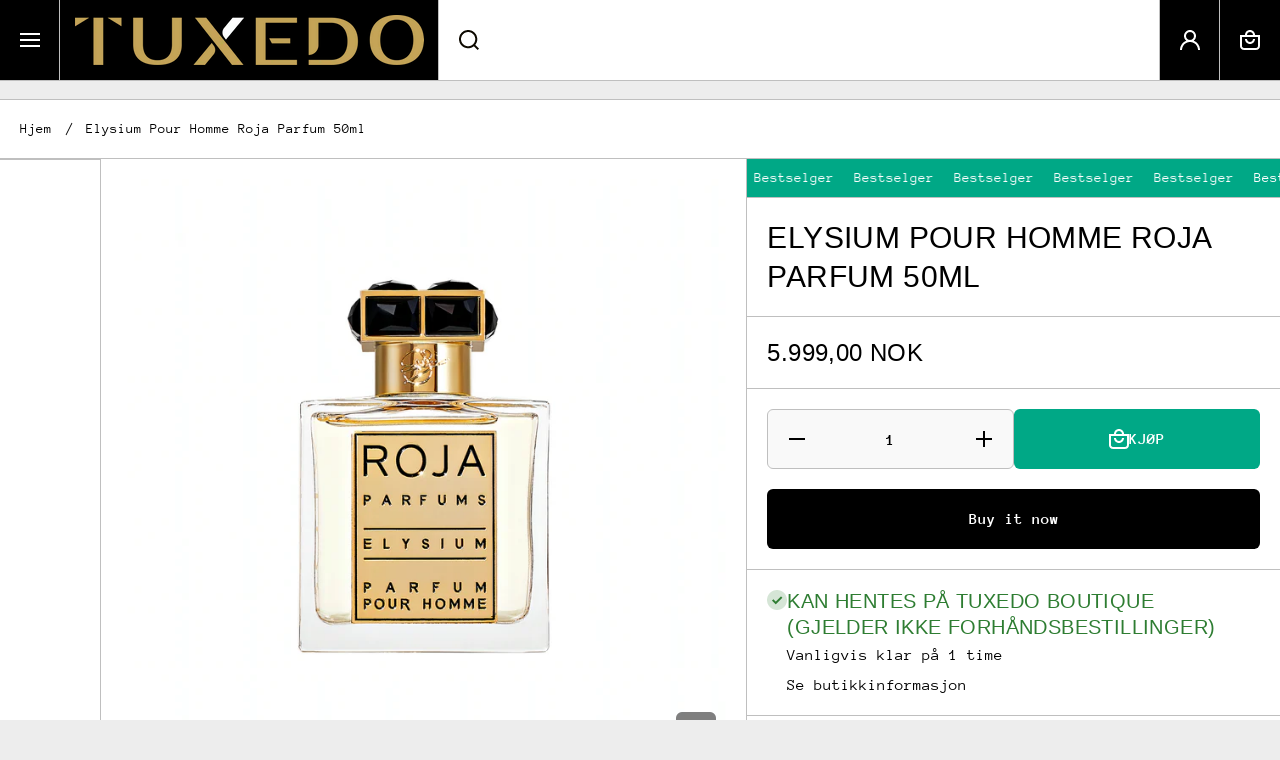

--- FILE ---
content_type: text/html; charset=utf-8
request_url: https://tuxedo.no/products/elysium-pour-homme-parfum-roja-parfums-50ml
body_size: 62365
content:
<!doctype html>
<html class="no-js" lang="en" data-role="main">
  <head>
    <meta name="p:domain_verify" content="2fe1a9b4b2b03ee09046518af829c6f1"/>
    <meta charset="utf-8">
    <meta http-equiv="X-UA-Compatible" content="IE=edge">
    <meta name="viewport" content="width=device-width,initial-scale=1">
    <meta name="theme-color" content="">
    <link rel="canonical" href="https://tuxedo.no/products/elysium-pour-homme-parfum-roja-parfums-50ml">
    <link rel="preconnect" href="https://cdn.shopify.com" crossorigin><link rel="preconnect" href="https://fonts.shopifycdn.com" crossorigin><title>
      Elysium Pour Homme Roja Parfum 50ml
 &ndash; Tuxedo</title>

    
      <meta name="description" content="🌿 Elysium Pour Homme – Roja Parfums Eau de Parfum 50 ml Modern klassiker. Lys styrke.Elysium Pour Homme er en duft som kombinerer frisk sitrus, grønne nyanser og myk varme for en elegant og tydelig signatur. En dypt gjennomtenkt blanding som stråler med styrke uten å skrike – raffinert, karakterfull og alltid aktuell. ">
    

    

<meta property="og:site_name" content="Tuxedo">
<meta property="og:url" content="https://tuxedo.no/products/elysium-pour-homme-parfum-roja-parfums-50ml">
<meta property="og:title" content="Elysium Pour Homme Roja Parfum 50ml">
<meta property="og:type" content="product">
<meta property="og:description" content="🌿 Elysium Pour Homme – Roja Parfums Eau de Parfum 50 ml Modern klassiker. Lys styrke.Elysium Pour Homme er en duft som kombinerer frisk sitrus, grønne nyanser og myk varme for en elegant og tydelig signatur. En dypt gjennomtenkt blanding som stråler med styrke uten å skrike – raffinert, karakterfull og alltid aktuell. "><meta property="og:image" content="http://tuxedo.no/cdn/shop/files/aiimg_1_9b0c98a2-3e13-4597-a9d5-a25d76020aaf.png?v=1692177776">
  <meta property="og:image:secure_url" content="https://tuxedo.no/cdn/shop/files/aiimg_1_9b0c98a2-3e13-4597-a9d5-a25d76020aaf.png?v=1692177776">
  <meta property="og:image:width" content="3955">
  <meta property="og:image:height" content="3812"><meta property="og:price:amount" content="5.999,00">
  <meta property="og:price:currency" content="NOK"><meta name="twitter:card" content="summary_large_image">
<meta name="twitter:title" content="Elysium Pour Homme Roja Parfum 50ml">
<meta name="twitter:description" content="🌿 Elysium Pour Homme – Roja Parfums Eau de Parfum 50 ml Modern klassiker. Lys styrke.Elysium Pour Homme er en duft som kombinerer frisk sitrus, grønne nyanser og myk varme for en elegant og tydelig signatur. En dypt gjennomtenkt blanding som stråler med styrke uten å skrike – raffinert, karakterfull og alltid aktuell. ">
    
    <script src="//tuxedo.no/cdn/shop/t/31/assets/constants.js?v=58251544750838685771696333236" defer="defer"></script>
    <script src="//tuxedo.no/cdn/shop/t/31/assets/pubsub.js?v=158357773527763999511696333238" defer="defer"></script>
    <script src="//tuxedo.no/cdn/shop/t/31/assets/global.js?v=57066301252622112641696333236" defer="defer"></script>
    
    <script>window.performance && window.performance.mark && window.performance.mark('shopify.content_for_header.start');</script><meta name="google-site-verification" content="92DP3ZL_0p99mR7ixIXU7vHvkkPiYVtEn_uhvoITV4A">
<meta name="facebook-domain-verification" content="1u6gcnand2pja6n535ag22smp8kc7c">
<meta id="shopify-digital-wallet" name="shopify-digital-wallet" content="/14859436132/digital_wallets/dialog">
<meta name="shopify-checkout-api-token" content="1cfe6654ccf456aa13ff1007fe86d6ec">
<meta id="in-context-paypal-metadata" data-shop-id="14859436132" data-venmo-supported="false" data-environment="production" data-locale="en_US" data-paypal-v4="true" data-currency="NOK">
<link rel="alternate" type="application/json+oembed" href="https://tuxedo.no/products/elysium-pour-homme-parfum-roja-parfums-50ml.oembed">
<script async="async" src="/checkouts/internal/preloads.js?locale=en-NO"></script>
<script id="shopify-features" type="application/json">{"accessToken":"1cfe6654ccf456aa13ff1007fe86d6ec","betas":["rich-media-storefront-analytics"],"domain":"tuxedo.no","predictiveSearch":true,"shopId":14859436132,"locale":"en"}</script>
<script>var Shopify = Shopify || {};
Shopify.shop = "sova-bookstore.myshopify.com";
Shopify.locale = "en";
Shopify.currency = {"active":"NOK","rate":"1.0"};
Shopify.country = "NO";
Shopify.theme = {"name":"Area New","id":132607574170,"schema_name":"Area","schema_version":"1.1.0","theme_store_id":2073,"role":"main"};
Shopify.theme.handle = "null";
Shopify.theme.style = {"id":null,"handle":null};
Shopify.cdnHost = "tuxedo.no/cdn";
Shopify.routes = Shopify.routes || {};
Shopify.routes.root = "/";</script>
<script type="module">!function(o){(o.Shopify=o.Shopify||{}).modules=!0}(window);</script>
<script>!function(o){function n(){var o=[];function n(){o.push(Array.prototype.slice.apply(arguments))}return n.q=o,n}var t=o.Shopify=o.Shopify||{};t.loadFeatures=n(),t.autoloadFeatures=n()}(window);</script>
<script id="shop-js-analytics" type="application/json">{"pageType":"product"}</script>
<script defer="defer" async type="module" src="//tuxedo.no/cdn/shopifycloud/shop-js/modules/v2/client.init-shop-cart-sync_BN7fPSNr.en.esm.js"></script>
<script defer="defer" async type="module" src="//tuxedo.no/cdn/shopifycloud/shop-js/modules/v2/chunk.common_Cbph3Kss.esm.js"></script>
<script defer="defer" async type="module" src="//tuxedo.no/cdn/shopifycloud/shop-js/modules/v2/chunk.modal_DKumMAJ1.esm.js"></script>
<script type="module">
  await import("//tuxedo.no/cdn/shopifycloud/shop-js/modules/v2/client.init-shop-cart-sync_BN7fPSNr.en.esm.js");
await import("//tuxedo.no/cdn/shopifycloud/shop-js/modules/v2/chunk.common_Cbph3Kss.esm.js");
await import("//tuxedo.no/cdn/shopifycloud/shop-js/modules/v2/chunk.modal_DKumMAJ1.esm.js");

  window.Shopify.SignInWithShop?.initShopCartSync?.({"fedCMEnabled":true,"windoidEnabled":true});

</script>
<script>(function() {
  var isLoaded = false;
  function asyncLoad() {
    if (isLoaded) return;
    isLoaded = true;
    var urls = ["https:\/\/tabs.tkdigital.dev\/scripts\/ne_smart_tabs_87902d479d64c9a8f82fb3afaa946484.js?shop=sova-bookstore.myshopify.com","https:\/\/cdn.assortion.com\/app.js?shop=sova-bookstore.myshopify.com","https:\/\/static.klaviyo.com\/onsite\/js\/klaviyo.js?company_id=SdvUeZ\u0026shop=sova-bookstore.myshopify.com"];
    for (var i = 0; i < urls.length; i++) {
      var s = document.createElement('script');
      s.type = 'text/javascript';
      s.async = true;
      s.src = urls[i];
      var x = document.getElementsByTagName('script')[0];
      x.parentNode.insertBefore(s, x);
    }
  };
  if(window.attachEvent) {
    window.attachEvent('onload', asyncLoad);
  } else {
    window.addEventListener('load', asyncLoad, false);
  }
})();</script>
<script id="__st">var __st={"a":14859436132,"offset":3600,"reqid":"64e76095-e831-487c-bd2d-7d61f13bbbd2-1770051503","pageurl":"tuxedo.no\/products\/elysium-pour-homme-parfum-roja-parfums-50ml","u":"d69b426f270d","p":"product","rtyp":"product","rid":7889943789722};</script>
<script>window.ShopifyPaypalV4VisibilityTracking = true;</script>
<script id="captcha-bootstrap">!function(){'use strict';const t='contact',e='account',n='new_comment',o=[[t,t],['blogs',n],['comments',n],[t,'customer']],c=[[e,'customer_login'],[e,'guest_login'],[e,'recover_customer_password'],[e,'create_customer']],r=t=>t.map((([t,e])=>`form[action*='/${t}']:not([data-nocaptcha='true']) input[name='form_type'][value='${e}']`)).join(','),a=t=>()=>t?[...document.querySelectorAll(t)].map((t=>t.form)):[];function s(){const t=[...o],e=r(t);return a(e)}const i='password',u='form_key',d=['recaptcha-v3-token','g-recaptcha-response','h-captcha-response',i],f=()=>{try{return window.sessionStorage}catch{return}},m='__shopify_v',_=t=>t.elements[u];function p(t,e,n=!1){try{const o=window.sessionStorage,c=JSON.parse(o.getItem(e)),{data:r}=function(t){const{data:e,action:n}=t;return t[m]||n?{data:e,action:n}:{data:t,action:n}}(c);for(const[e,n]of Object.entries(r))t.elements[e]&&(t.elements[e].value=n);n&&o.removeItem(e)}catch(o){console.error('form repopulation failed',{error:o})}}const l='form_type',E='cptcha';function T(t){t.dataset[E]=!0}const w=window,h=w.document,L='Shopify',v='ce_forms',y='captcha';let A=!1;((t,e)=>{const n=(g='f06e6c50-85a8-45c8-87d0-21a2b65856fe',I='https://cdn.shopify.com/shopifycloud/storefront-forms-hcaptcha/ce_storefront_forms_captcha_hcaptcha.v1.5.2.iife.js',D={infoText:'Protected by hCaptcha',privacyText:'Privacy',termsText:'Terms'},(t,e,n)=>{const o=w[L][v],c=o.bindForm;if(c)return c(t,g,e,D).then(n);var r;o.q.push([[t,g,e,D],n]),r=I,A||(h.body.append(Object.assign(h.createElement('script'),{id:'captcha-provider',async:!0,src:r})),A=!0)});var g,I,D;w[L]=w[L]||{},w[L][v]=w[L][v]||{},w[L][v].q=[],w[L][y]=w[L][y]||{},w[L][y].protect=function(t,e){n(t,void 0,e),T(t)},Object.freeze(w[L][y]),function(t,e,n,w,h,L){const[v,y,A,g]=function(t,e,n){const i=e?o:[],u=t?c:[],d=[...i,...u],f=r(d),m=r(i),_=r(d.filter((([t,e])=>n.includes(e))));return[a(f),a(m),a(_),s()]}(w,h,L),I=t=>{const e=t.target;return e instanceof HTMLFormElement?e:e&&e.form},D=t=>v().includes(t);t.addEventListener('submit',(t=>{const e=I(t);if(!e)return;const n=D(e)&&!e.dataset.hcaptchaBound&&!e.dataset.recaptchaBound,o=_(e),c=g().includes(e)&&(!o||!o.value);(n||c)&&t.preventDefault(),c&&!n&&(function(t){try{if(!f())return;!function(t){const e=f();if(!e)return;const n=_(t);if(!n)return;const o=n.value;o&&e.removeItem(o)}(t);const e=Array.from(Array(32),(()=>Math.random().toString(36)[2])).join('');!function(t,e){_(t)||t.append(Object.assign(document.createElement('input'),{type:'hidden',name:u})),t.elements[u].value=e}(t,e),function(t,e){const n=f();if(!n)return;const o=[...t.querySelectorAll(`input[type='${i}']`)].map((({name:t})=>t)),c=[...d,...o],r={};for(const[a,s]of new FormData(t).entries())c.includes(a)||(r[a]=s);n.setItem(e,JSON.stringify({[m]:1,action:t.action,data:r}))}(t,e)}catch(e){console.error('failed to persist form',e)}}(e),e.submit())}));const S=(t,e)=>{t&&!t.dataset[E]&&(n(t,e.some((e=>e===t))),T(t))};for(const o of['focusin','change'])t.addEventListener(o,(t=>{const e=I(t);D(e)&&S(e,y())}));const B=e.get('form_key'),M=e.get(l),P=B&&M;t.addEventListener('DOMContentLoaded',(()=>{const t=y();if(P)for(const e of t)e.elements[l].value===M&&p(e,B);[...new Set([...A(),...v().filter((t=>'true'===t.dataset.shopifyCaptcha))])].forEach((e=>S(e,t)))}))}(h,new URLSearchParams(w.location.search),n,t,e,['guest_login'])})(!0,!0)}();</script>
<script integrity="sha256-4kQ18oKyAcykRKYeNunJcIwy7WH5gtpwJnB7kiuLZ1E=" data-source-attribution="shopify.loadfeatures" defer="defer" src="//tuxedo.no/cdn/shopifycloud/storefront/assets/storefront/load_feature-a0a9edcb.js" crossorigin="anonymous"></script>
<script data-source-attribution="shopify.dynamic_checkout.dynamic.init">var Shopify=Shopify||{};Shopify.PaymentButton=Shopify.PaymentButton||{isStorefrontPortableWallets:!0,init:function(){window.Shopify.PaymentButton.init=function(){};var t=document.createElement("script");t.src="https://tuxedo.no/cdn/shopifycloud/portable-wallets/latest/portable-wallets.en.js",t.type="module",document.head.appendChild(t)}};
</script>
<script data-source-attribution="shopify.dynamic_checkout.buyer_consent">
  function portableWalletsHideBuyerConsent(e){var t=document.getElementById("shopify-buyer-consent"),n=document.getElementById("shopify-subscription-policy-button");t&&n&&(t.classList.add("hidden"),t.setAttribute("aria-hidden","true"),n.removeEventListener("click",e))}function portableWalletsShowBuyerConsent(e){var t=document.getElementById("shopify-buyer-consent"),n=document.getElementById("shopify-subscription-policy-button");t&&n&&(t.classList.remove("hidden"),t.removeAttribute("aria-hidden"),n.addEventListener("click",e))}window.Shopify?.PaymentButton&&(window.Shopify.PaymentButton.hideBuyerConsent=portableWalletsHideBuyerConsent,window.Shopify.PaymentButton.showBuyerConsent=portableWalletsShowBuyerConsent);
</script>
<script>
  function portableWalletsCleanup(e){e&&e.src&&console.error("Failed to load portable wallets script "+e.src);var t=document.querySelectorAll("shopify-accelerated-checkout .shopify-payment-button__skeleton, shopify-accelerated-checkout-cart .wallet-cart-button__skeleton"),e=document.getElementById("shopify-buyer-consent");for(let e=0;e<t.length;e++)t[e].remove();e&&e.remove()}function portableWalletsNotLoadedAsModule(e){e instanceof ErrorEvent&&"string"==typeof e.message&&e.message.includes("import.meta")&&"string"==typeof e.filename&&e.filename.includes("portable-wallets")&&(window.removeEventListener("error",portableWalletsNotLoadedAsModule),window.Shopify.PaymentButton.failedToLoad=e,"loading"===document.readyState?document.addEventListener("DOMContentLoaded",window.Shopify.PaymentButton.init):window.Shopify.PaymentButton.init())}window.addEventListener("error",portableWalletsNotLoadedAsModule);
</script>

<script type="module" src="https://tuxedo.no/cdn/shopifycloud/portable-wallets/latest/portable-wallets.en.js" onError="portableWalletsCleanup(this)" crossorigin="anonymous"></script>
<script nomodule>
  document.addEventListener("DOMContentLoaded", portableWalletsCleanup);
</script>

<link id="shopify-accelerated-checkout-styles" rel="stylesheet" media="screen" href="https://tuxedo.no/cdn/shopifycloud/portable-wallets/latest/accelerated-checkout-backwards-compat.css" crossorigin="anonymous">
<style id="shopify-accelerated-checkout-cart">
        #shopify-buyer-consent {
  margin-top: 1em;
  display: inline-block;
  width: 100%;
}

#shopify-buyer-consent.hidden {
  display: none;
}

#shopify-subscription-policy-button {
  background: none;
  border: none;
  padding: 0;
  text-decoration: underline;
  font-size: inherit;
  cursor: pointer;
}

#shopify-subscription-policy-button::before {
  box-shadow: none;
}

      </style>
<script id="sections-script" data-sections="main-product,footer" defer="defer" src="//tuxedo.no/cdn/shop/t/31/compiled_assets/scripts.js?v=15926"></script>
<script>window.performance && window.performance.mark && window.performance.mark('shopify.content_for_header.end');</script>

    
    <style data-shopify>    
      @font-face {
  font-family: "Anonymous Pro";
  font-weight: 400;
  font-style: normal;
  font-display: swap;
  src: url("//tuxedo.no/cdn/fonts/anonymous_pro/anonymouspro_n4.f8892cc1cfa3d797af6172c8eeddce62cf610e33.woff2") format("woff2"),
       url("//tuxedo.no/cdn/fonts/anonymous_pro/anonymouspro_n4.a707ca3ea5e6b6468ff0c29cf7e105dca1c09be4.woff") format("woff");
}


      @font-face {
  font-family: "Anonymous Pro";
  font-weight: 700;
  font-style: normal;
  font-display: swap;
  src: url("//tuxedo.no/cdn/fonts/anonymous_pro/anonymouspro_n7.1abf60a1262a5f61d3e7f19599b5bc79deae580f.woff2") format("woff2"),
       url("//tuxedo.no/cdn/fonts/anonymous_pro/anonymouspro_n7.72f538c813c55fd861df0050c3a89911062226b9.woff") format("woff");
}

@font-face {
  font-family: "Anonymous Pro";
  font-weight: 400;
  font-style: italic;
  font-display: swap;
  src: url("//tuxedo.no/cdn/fonts/anonymous_pro/anonymouspro_i4.e25745b6d033a0b4eea75ad1dd0df2b911abcf1f.woff2") format("woff2"),
       url("//tuxedo.no/cdn/fonts/anonymous_pro/anonymouspro_i4.280c8776a79ac154f9332217a9852603e17ae391.woff") format("woff");
}

      @font-face {
  font-family: "Anonymous Pro";
  font-weight: 700;
  font-style: italic;
  font-display: swap;
  src: url("//tuxedo.no/cdn/fonts/anonymous_pro/anonymouspro_i7.ee4faea594767398c1a7c2d939c79e197bcdaf0b.woff2") format("woff2"),
       url("//tuxedo.no/cdn/fonts/anonymous_pro/anonymouspro_i7.d1ad252be5feb58dd0c7443a002463a98964f452.woff") format("woff");
}

      
    
      :root {
    	--duration-short: .2s;
        --duration-medium: .3s;
    	--duration-large: .5s;
        --duration-for-border: .5s;
    	--animation-bezier: ease;
    	--zoom-animation-bezier: cubic-bezier(.15,.75,.5,1);
    
        --animation-type: cubic-bezier(0, 0, 0.3, 1);
        --animation-time: .5s;

        --product-thumbnail_move-up: 0.35s;
        --product-thumbnail_move-up_type: linear;
        --product-thumbnail-button_opacity_hover: 0.15s;
        --product-thumbnail-button_opacity_over: 0.3s;
        --product-thumbnail-button_opacity_type: linear;
        --product-thumbnail-button_move: 0.35s;
        --product-thumbnail-button_move_type: linear;

        --font-heading-family: "system_ui", -apple-system, 'Segoe UI', Roboto, 'Helvetica Neue', 'Noto Sans', 'Liberation Sans', Arial, sans-serif, 'Apple Color Emoji', 'Segoe UI Emoji', 'Segoe UI Symbol', 'Noto Color Emoji';
        --font-heading-style: normal;
        --font-heading-weight: 400;
    
        --font-body-family: "Anonymous Pro", monospace;
        --font-body-style: normal;
        --font-body-weight: 400;
    	--font-body-bold-weight: bold;
    	--font-button-weight: bold;
    
    	--font-heading-scale: 1.0;
        --font-body-scale: 1.0;
    
        --font-body-size: calc(16px * var(--font-body-scale));
        --font-body-line-height: 130%;
        --font-body2-size: calc(14px * var(--font-body-scale));
        --font-body2-line-height: 130%;

        --color-body-background: #ededed;
        --color-heading-background: #ffffff;
        --color-secondary-background: #ffffff;
        --color-section-background: #ffffff;
        
        --color-base:#000000;
    	--color-base-rgb: 0, 0, 0;
        --color-heading:#000000;
        --color-heading-hover:#0077FC;
        --color-text-link:#0077fc;

        --color-heading-button:#000000;
        --color-heading-text-button-hover:#0077fc;
        --color-link-text-button:#000000;
        --color-link-text-button-hover:#0077fc;
        
        --color-icons:#000000;
        --color-icons-hover:#0077fc;

        --color-breadcrumb-background:#ffffff;
        --color-breadcrumb-font:#000000;
        --color-breadcrumb-font-hover:#0077fc;
        
        --color-price: #000000;
        --color-old-price: #f51000;
      
        --color-input-background: #f9f9f9;
        --color-input-border: #bfbfbf;
        --color-input-text: #000000;
        --color-input-icon: #000000;
        --color-input-background-active: #ffffff;
        --color-input-border-active: #000000;
        --color-input-text-active: #000000;
        --color-input-icon-active: #0077FC;

        --color-review-stars: #ff8a00;
        --color-review-stars-empty: #BFBFBF;
        --color-modal-background: #000000;
        --color-modal-background-rgba: rgba(0, 0, 0, 0.3);
        
    	--mobile-focus-color: rgba(0, 0, 0, 0.04);--shadow: 0px 0px 0px 0px rgba(0, 0, 0, 0.0);--shadow-hover: 0px 10px 9px 0px rgba(0, 0, 0, 0.14);--shadow-always:var(--shadow);
        
        --color-button:#000000;
        --color-button-rgb:0, 0, 0;
        --color-button-text:#ffffff;
        --color-button-hover:#00a886;
        --color-button-text-hover:#ffffff;

        --color-button-cart:#00a886;
        --color-button-text-cart:#ffffff;
        --color-button-hover-cart:#50535d;
        --color-button-text-hover-cart:#ffffff;

        --color-background-variants:#f9f9f9;
        --color-border-variants:#ffffff;
        --color-text-variants:#000000;
        --color-background-variants-hover:#ffffff;
        --color-border-variants-hover:#000000;
        --color-border-variants-hover-rgb:0, 0, 0;
        --color-text-variants-hover:#000000;

        --radius: 0px;
        --radius-always: 0px;
        --radius-image-icon: 6px;
        --radius-product-page-variants: 6px;
    	--radius-input: 6px;
    	--radius-button: 6px;
    	--radius-badge:0;
    	--radius-checkbox:var(--radius-input);

        --border-width: 1px;
        --border-width--input: 1px;
        --border-style: solid;
        --color-border: #bfbfbf;
        --color-border-hover: #000000;
        --color-border-heading: #bfbfbf;--color-blockquote:rgba(191, 191, 191, 0.1);

        --color-badge-1:#f51000;
    	--color-badge-1-text:#FFFFFF;

        --color-badge-2:#00a886;
    	--color-badge-2-text:#FFFFFF;
    
        --color-badge-3:#000000;
    	--color-badge-3-text:#FFFFFF;

        --color-badge-search-page:#000000;--color-badge-search-page-text:#ffffff;--scale-image: 1.2;
        --rotate-image: 0;
        --rotate-image-slideshow: 0;--auto-text-color--with-base-color: #ffffff;--animation-underline-thin: 2px;
        
        --color-free-delivery-bar-main: rgba(76, 175, 80, 0.3);
        --color-free-delivery-bar: #4caf50;
        --color-free-delivery-bar-text: #ffffff;
      
    	--color-error: #f51000;
    
        --form_field-height: 60px;

        --fill: black;
        
        --page-width: 1801px;
        --page-width: 1800px;
        --page-padding: 0px;
        --page-padding-tablet: 0px;
        --page-padding-phone: 0px;

        --sections-top-spacing: 18px;
    	--sections-top-spacing-mobile: 30px;
        --sections-top-spacing--small: 0px;
		--sections-top-spacing--small-tablet: 0px;
    	--sections-top-spacing--small-mobile: 0px;--color-header-tile-bg-main:#000000;
        --color-header-border-main:#bfbfbf;--shadow-header-search: 0px 0px 0px 0px rgba(14, 10, 1, 0.0);--shadow-header-search-hover: 0px 10px 9px 0px rgba(14, 10, 1, 0.14);}
      @media (max-width:576px){
        :root {
          --font-heading-scale: 1.0;
          --font-body-scale: 1.0;
          --font-body-size: calc(16px * var(--font-body-scale));
          --font-body2-size: calc(14px * var(--font-body-scale));
        }
      }.tiles-header__color-tiles-1:not(.header__search) {
        --color-base:#ffffff;
        --color-base-hover:#0077fc;
        --color-icons:#ffffff;
        --color-icons-hover:#0077fc;
        --color-secondary-background:#000000;
        --color-secondary-background-hover:#ffffff;
        --color-border:#bfbfbf;
        --color-border-hover:#000000;--shadow: 0px 0px 0px 0px rgba(14, 10, 1, 0.0);--shadow-hover: 0px 10px 9px 0px rgba(14, 10, 1, 0.14);--shadow-always:var(--shadow);
        --submenu_background:#000000;
        --submenu_text:#ffffff;
        --submenu_text_hover:#0077fc;
        --submenu_border:#000000;
        --submenu_border_image:#bfbfbf;
        --announcement_submenu_background:#ffffff;
        --announcement_submenu_text:#ffffff;
        --announcement_submenu_button:#000000;
        --announcement_submenu_button_hover:#0077fc;
        --color-announcement-bar-text:var(--color-base);
        --color-announcement-bar-hover:#000000;
        --color-announcement-bar-button:#ffffff;
        --color-announcement-bar-button-hover:#0077fc;
      }
      .tiles-header__color-tiles-1.header__search{
        --color-input-background:#000000;
        --color-header-border-main:#bfbfbf;
        --color-input-border:#bfbfbf;
        --color-input-text:#ffffff;
        --color-input-icon:#ffffff;
        --color-input-background-active:#ffffff;
        --color-input-border-active:#000000;
        --color-input-text-active:#0077fc;
        --color-input-icon-active:#0077fc;--shadow-header-search: 0px 0px 0px 0px rgba(14, 10, 1, 0.0);--shadow-header-search-hover: 0px 10px 9px 0px rgba(14, 10, 1, 0.14);--color-secondary-background:#ffffff;
        --color-border-hover:#000000;
      }
      .tiles-header__color-scheme-8edf66a3-5faa-43f6-acd0-011db9828a55:not(.header__search) {
        --color-base:#000000;
        --color-base-hover:#ffffff;
        --color-icons:#0e0a01;
        --color-icons-hover:#ffffff;
        --color-secondary-background:#ffffff;
        --color-secondary-background-hover:#0077fc;
        --color-border:#bfbfbf;
        --color-border-hover:#0077fc;--shadow: 0px 0px 0px 0px rgba(14, 10, 1, 0.0);--shadow-hover: 0px 10px 9px 0px rgba(14, 10, 1, 0.14);--shadow-always:var(--shadow);
        --submenu_background:#ffffff;
        --submenu_text:#000000;
        --submenu_text_hover:#0077fc;
        --submenu_border:#000000;
        --submenu_border_image:#bfbfbf;
        --announcement_submenu_background:#ffffff;
        --announcement_submenu_text:#000000;
        --announcement_submenu_button:#000000;
        --announcement_submenu_button_hover:#0077fc;
        --color-announcement-bar-text:var(--color-base);
        --color-announcement-bar-hover:#ffffff;
        --color-announcement-bar-button:#000000;
        --color-announcement-bar-button-hover:#0077fc;
      }
      .tiles-header__color-scheme-8edf66a3-5faa-43f6-acd0-011db9828a55.header__search{
        --color-input-background:#ffffff;
        --color-header-border-main:#bfbfbf;
        --color-input-border:#bfbfbf;
        --color-input-text:#000000;
        --color-input-icon:#0e0a01;
        --color-input-background-active:#0077fc;
        --color-input-border-active:#0077fc;
        --color-input-text-active:#ffffff;
        --color-input-icon-active:#ffffff;--shadow-header-search: 0px 0px 0px 0px rgba(14, 10, 1, 0.0);--shadow-header-search-hover: 0px 10px 9px 0px rgba(14, 10, 1, 0.14);--color-secondary-background:#0077fc;
        --color-border-hover:#0077fc;
      }
      .tiles-header__color-scheme-79db9b1d-297c-4776-9ac5-ee428198b78c:not(.header__search) {
        --color-base:#000000;
        --color-base-hover:#000000;
        --color-icons:#0e0a01;
        --color-icons-hover:#0077fc;
        --color-secondary-background:#ffffff;
        --color-secondary-background-hover:#ffffff;
        --color-border:#bfbfbf;
        --color-border-hover:#000000;--shadow: 0px 0px 0px 0px rgba(14, 10, 1, 0.0);--shadow-hover: 0px 10px 9px 0px rgba(14, 10, 1, 0.14);--shadow-always:var(--shadow);
        --submenu_background:#ffffff;
        --submenu_text:#000000;
        --submenu_text_hover:#0077fc;
        --submenu_border:#000000;
        --submenu_border_image:#bfbfbf;
        --announcement_submenu_background:#ffffff;
        --announcement_submenu_text:#000000;
        --announcement_submenu_button:#000000;
        --announcement_submenu_button_hover:#0077fc;
        --color-announcement-bar-text:var(--color-base);
        --color-announcement-bar-hover:#ffffff;
        --color-announcement-bar-button:#000000;
        --color-announcement-bar-button-hover:#0077fc;
      }
      .tiles-header__color-scheme-79db9b1d-297c-4776-9ac5-ee428198b78c.header__search{
        --color-input-background:#ffffff;
        --color-header-border-main:#bfbfbf;
        --color-input-border:#bfbfbf;
        --color-input-text:#000000;
        --color-input-icon:#0e0a01;
        --color-input-background-active:#ffffff;
        --color-input-border-active:#000000;
        --color-input-text-active:#000000;
        --color-input-icon-active:#0077fc;--shadow-header-search: 0px 0px 0px 0px rgba(14, 10, 1, 0.0);--shadow-header-search-hover: 0px 10px 9px 0px rgba(14, 10, 1, 0.14);--color-secondary-background:#ffffff;
        --color-border-hover:#000000;
      }
      

      *,
      *::before,
      *::after {
        -moz-box-sizing: border-box;
        -webkit-box-sizing: border-box;
        box-sizing: border-box;
      }
      html {
        box-sizing: border-box;
        height: 100%;
     	-webkit-tap-highlight-color: transparent;
    	scroll-behavior: smooth;
      }
      body {
        display: grid;
        grid-template-rows: auto auto 1fr auto;
        grid-template-columns: 100%;
        min-height: 100%;
        margin: 0;
        font-size: var(--font-body-size);
        line-height: var(--font-body-line-height);
        color: var(--color-base);
    	background: var(--color-body-background);
        font-family: var(--font-body-family);
        font-style: var(--font-body-style);
        font-weight: var(--font-body-weight);
        -webkit-text-size-adjust: none;
    	text-size-adjust: none;
    	overflow-x: hidden;
      }
      .visually-hidden {
        position: absolute!important;
        overflow: hidden;
        margin: -1px;
        border: 0;
        clip: rect(0 0 0 0);
        word-wrap: normal!important;
      }
      .visually-hidden:not(:focus),
      .visually-hidden:not(:focus-visible){
        width: 1px;
        height: 1px;
        padding: 0;
      }
      .popup-modal{
        display: none;
      }.js #MainContent{
        opacity:0;
        transition: opacity 1s var(--animation-bezier);
      }
      .js.dom-loaded #MainContent{
        opacity:1;
      }.product__information b,
      .variants-label,
      table thead th,
      h1,h2,h3,h4,h5,h6,.h1,.h2,.h3,.h4,.h5,.h6{
        text-transform: uppercase;
      }
      .cart-item__heading{
        text-transform: none;
      }.product__information b,
      .variants-label,
      table thead th,
      h1,h2,h3,h4,h5,h6,.h1,.h2,.h3,.h4,.h5,.h6,
      .cart-item__heading{
        letter-spacing:0.025rem;
      }.btn, .btn-quickview{
        text-transform: uppercase;
      }.tiles-menu-item,
      .menu-drawer__navigation:not(.menu-drawer__navigation-secondary) .menu-drawer__menu-item--main,
      .tiles-menu .submenu__item__level-2{
        text-transform: uppercase;
      }body .top-spacing-none{
        --sections-top-spacing-current: calc(var(--border-width) * -1);
        --sections-top-spacing-current-mobile: calc(var(--border-width) * -1);
      }body .top-spacing-small{
        --sections-top-spacing--small:calc(var(--border-width) * -1);
		--sections-top-spacing--small-tablet:calc(var(--border-width) * -1);
    	--sections-top-spacing--small-mobile:calc(var(--border-width) * -1);
      }.cart-drawer-container {
        display:none;
      }
    </style>

    <style>
  .page-width,
  .page-wide{
    --grid-padding: 40px;
    width: 100%;
    max-width: calc(var(--page-width) + var(--grid-padding) * 2);
    margin-left: auto;
    margin-right: auto;
    padding-left: var(--grid-padding);
    padding-right: var(--grid-padding);
  }
  .page-fullwidth{
    --grid-padding: 0;
    width: 100%;
  }
  .page-wide{
    width: 100%;
    max-width: unset;
    margin-left: unset;
    margin-right: unset;
  }
  [class*="page-grid-"]{
    display: grid;
    grid-template-columns: var(--page-grid-value);
    gap: var(--page-padding);
  }
  @media (min-width:993px){
    .no-spacing-grid .page-width-half{
      --object-offset:calc(var(--border-width) / 2);
    }
    .page-width-half.page-width{
      max-width: calc(var(--page-width) / 2 - var(--page-padding) / 2 + var(--object-offset, 0px));
      padding:0;
    }
    .page-width-half.page-wide{
      width: calc(50% - var(--grid-padding) - var(--page-padding) / 2 + var(--object-offset, 0px));
      margin-left: auto;
      margin-right: auto;
      padding-left: 0;
      padding-right: 0;
    }
    .page-width-half.page-fullwidth{
      width: 50%;
      margin-left: auto;
      margin-right: auto;
      --border-lw-sp:var(--border-width);
      --border-rw-sp:var(--border-width);
      --fullwidth-tlr-sp:var(--radius-always);
      --fullwidth-trr-sp:var(--radius-always);
      --fullwidth-blr-sp:var(--radius-always);
      --fullwidth-brr-sp:var(--radius-always);
    }
    .no-spacing-grid .page-width-half.page-fullwidth{
      --fullwidth-tlr-sp:0;
      --fullwidth-trr-sp:0;
      --fullwidth-blr-sp:0;
      --fullwidth-brr-sp:0;
    }
  }
  @media (max-width:992px){
    .page-width,
    .page-wide{
      --grid-padding: 30px;
    }
    body{
      --page-padding: var(--page-padding-tablet);
    }    
  }
  @media (max-width: 576px){
    .page-width,
    .page-wide{
      --grid-padding: 16px;
    }
    body{
      --page-padding: var(--page-padding-phone);
    }    
  }    
  .page-grid-10{
    --page-grid-value: repeat(10, 1fr);
  }
  .page-grid-9{
    --page-grid-value: repeat(9, 1fr);
  }
  .page-grid-8{
    --page-grid-value: repeat(8, 1fr);
  }
  .page-grid-7{
    --page-grid-value: repeat(7, 1fr);
  }
  .page-grid-6{
    --page-grid-value: repeat(6, 1fr);
  }
  .page-grid-5{
    --page-grid-value: repeat(5, 1fr);
  }
  .page-grid-4{
    --page-grid-value: repeat(4, 1fr);
  }
  .page-grid-3{
    --page-grid-value: repeat(3, 1fr);
  }
  .page-grid-2{
    --page-grid-value: repeat(2, 1fr);
  }
  .page-grid-1{
    --page-grid-value: repeat(1, 100%);
  }
  @media (max-width:1200px){
    .page-grid-md-4{
      --page-grid-value: repeat(4, 1fr);
    }
    .page-grid-md-3{
      --page-grid-value: repeat(3, 1fr);
    }
    .page-grid-md-2{
      --page-grid-value: repeat(2, 1fr);
    }
    .page-grid-md-1{
      --page-grid-value: repeat(1, 100%);
    }
  }
  @media (max-width:992px){
    .page-grid-st-4{
      --page-grid-value: repeat(4, 1fr);
    }
    .page-grid-st-3{
      --page-grid-value: repeat(3, 1fr);
    }
    .page-grid-st-2{
      --page-grid-value: repeat(2, 1fr);
    }
    .page-grid-st-1{
      --page-grid-value: repeat(1, 100%);
    }
  }
  @media (max-width:576px){
    .page-grid-sp-2{
      --page-grid-value: repeat(2, 1fr);
    }
    .page-grid-sp-1{
      --page-grid-value: repeat(1, 100%);
    }
  }

  .content-item{
    position:relative;
    
    border-top-left-radius: var(--fullwidth-tlr-sp, var(--fullwidth-tlr-st, var(--fullwidth-tlr-md, var(--fullwidth-tlr-lg, var(--nogap-tlr, var(--radius))))));
    border-top-right-radius: var(--fullwidth-trr-sp, var(--fullwidth-trr-st, var(--fullwidth-trr-md, var(--fullwidth-trr-lg, var(--nogap-trr, var(--radius))))));
    border-bottom-left-radius: var(--fullwidth-blr-sp, var(--fullwidth-blr-st, var(--fullwidth-blr-md, var(--fullwidth-blr-lg, var(--nogap-blr, var(--radius))))));
    border-bottom-right-radius: var(--fullwidth-brr-sp, var(--fullwidth-brr-st, var(--fullwidth-brr-md, var(--fullwidth-brr-lg, var(--nogap-brr, var(--radius))))));
    
    padding-top:var(--border-width);
    padding-bottom:var(--border-width);
    padding-left:var(--border-lw-sp, var(--border-lw-st, var(--border-lw-md, var(--border-lw-lg, var(--border-width)))));
    padding-right:var(--border-rw-sp, var(--border-rw-st, var(--border-rw-md, var(--border-rw-lg, var(--border-width)))));
    transition: box-shadow var(--duration-for-border) var(--animation-bezier);
  }
  .content-item__border-active{
    --color-border: var(--color-border-hover);
  }
  .content-item--heading{
    --color-secondary-background:var(--color-heading-background);
    --color-border:var(--color-border-heading);
  }
  .content-item-container{
    position:relative;
    height:100%;
    z-index:3;
  }
  .content-item-main-radius{
    border-top-left-radius: var(--fullwidth-tlr-sp, var(--fullwidth-tlr-st, var(--fullwidth-tlr-md, var(--fullwidth-tlr-lg, var(--nogap-tlr, var(--radius))))));
    border-top-right-radius: var(--fullwidth-trr-sp, var(--fullwidth-trr-st, var(--fullwidth-trr-md, var(--fullwidth-trr-lg, var(--nogap-trr, var(--radius))))));
    border-bottom-left-radius: var(--fullwidth-blr-sp, var(--fullwidth-blr-st, var(--fullwidth-blr-md, var(--fullwidth-blr-lg, var(--nogap-blr, var(--radius))))));
    border-bottom-right-radius: var(--fullwidth-brr-sp, var(--fullwidth-brr-st, var(--fullwidth-brr-md, var(--fullwidth-brr-lg, var(--nogap-brr, var(--radius))))));
  }
  .content-item-container__mask{
    overflow:hidden;
    -webkit-backface-visibility: hidden;
    -moz-backface-visibility: hidden;
    -webkit-transform: translate3d(0, 0, 0);
    -moz-transform: translate3d(0, 0, 0);
    
    border-top-left-radius: max(0px, calc(var(--fullwidth-tlr-sp, var(--fullwidth-tlr-st, var(--fullwidth-tlr-md, var(--fullwidth-tlr-lg, var(--nogap-tlr, var(--radius)))))) - var(--border-width)));
    border-top-right-radius: max(0px, calc(var(--fullwidth-trr-sp, var(--fullwidth-trr-st, var(--fullwidth-trr-md, var(--fullwidth-trr-lg, var(--nogap-trr, var(--radius)))))) - var(--border-width)));
    border-bottom-left-radius: max(0px, calc(var(--fullwidth-blr-sp, var(--fullwidth-blr-st, var(--fullwidth-blr-md, var(--fullwidth-blr-lg, var(--nogap-blr, var(--radius)))))) - var(--border-width)));
    border-bottom-right-radius: max(0px, calc(var(--fullwidth-brr-sp, var(--fullwidth-brr-st, var(--fullwidth-brr-md, var(--fullwidth-brr-lg, var(--nogap-brr, var(--radius)))))) - var(--border-width)));
    
  }
  .content-item:before{
    content:"";
    position: absolute;
    top:0;
    left:0;
    width:100%;
    height:100%;
    background: var(--color-secondary-background);
    border: var(--border-width) var(--border-style) var(--color-border);
    border-left-width:var(--border-lw-sp, var(--border-lw-st, var(--border-lw-md, var(--border-lw-lg, var(--border-width)))));
    border-right-width:var(--border-rw-sp, var(--border-rw-st, var(--border-rw-md, var(--border-rw-lg, var(--border-width)))));
    border-top-left-radius: var(--fullwidth-tlr-sp, var(--fullwidth-tlr-st, var(--fullwidth-tlr-md, var(--fullwidth-tlr-lg, var(--nogap-tlr, var(--radius))))));
    border-top-right-radius: var(--fullwidth-trr-sp, var(--fullwidth-trr-st, var(--fullwidth-trr-md, var(--fullwidth-trr-lg, var(--nogap-trr, var(--radius))))));
    border-bottom-left-radius: var(--fullwidth-blr-sp, var(--fullwidth-blr-st, var(--fullwidth-blr-md, var(--fullwidth-blr-lg, var(--nogap-blr, var(--radius))))));
    border-bottom-right-radius: var(--fullwidth-brr-sp, var(--fullwidth-brr-st, var(--fullwidth-brr-md, var(--fullwidth-brr-lg, var(--nogap-brr, var(--radius))))));
    pointer-events:none;
    z-index:1;
    transition: border-color var(--duration-medium) var(--animation-bezier),background var(--duration-medium) var(--animation-bezier);;
  }
  @media (min-width: 993px){
    .content__border-h:after{
      content:"";
      position: absolute;
      top:0;
      left:0;
      width:100%;
      height:100%;
      background: var(--color-secondary-background);
      border: var(--border-width) var(--border-style) var(--color-border-hover);
      border-top-left-radius: var(--fullwidth-tlr-sp, var(--fullwidth-tlr-st, var(--fullwidth-tlr-md, var(--fullwidth-tlr-lg, var(--nogap-tlr, var(--radius))))));
      border-top-right-radius: var(--fullwidth-trr-sp, var(--fullwidth-trr-st, var(--fullwidth-trr-md, var(--fullwidth-trr-lg, var(--nogap-trr, var(--radius))))));
      border-bottom-left-radius: var(--fullwidth-blr-sp, var(--fullwidth-blr-st, var(--fullwidth-blr-md, var(--fullwidth-blr-lg, var(--nogap-blr, var(--radius))))));
      border-bottom-right-radius: var(--fullwidth-brr-sp, var(--fullwidth-brr-st, var(--fullwidth-brr-md, var(--fullwidth-brr-lg, var(--nogap-brr, var(--radius))))));
      border-left-width:var(--border-lw-sp, var(--border-lw-st, var(--border-lw-md, var(--border-lw-lg, var(--border-width)))));
      border-right-width:var(--border-rw-sp, var(--border-rw-st, var(--border-rw-md, var(--border-rw-lg, var(--border-width)))));
      opacity:0;
      pointer-events:none;
      z-index:2;
      transition: opacity var(--duration-medium) var(--animation-bezier),
                  border-color var(--duration-medium) var(--animation-bezier);
    }
    .content__border-h:hover:before{
      border-color:#00000000;
    }
    .content__border-h:hover:after{
      opacity:1;
    }
  }
  .classic-theme-design .classic-content-item__internal-radius,
  .content-item__internal-radius{
    border-top-left-radius: max(0px, calc(var(--fullwidth-tlr-sp, var(--fullwidth-tlr-st, var(--fullwidth-tlr-md, var(--fullwidth-tlr-lg, var(--nogap-tlr, var(--radius)))))) - var(--border-width)));
    border-top-right-radius: max(0px, calc(var(--fullwidth-trr-sp, var(--fullwidth-trr-st, var(--fullwidth-trr-md, var(--fullwidth-trr-lg, var(--nogap-trr, var(--radius)))))) - var(--border-width)));
    border-bottom-left-radius: max(0px, calc(var(--fullwidth-blr-sp, var(--fullwidth-blr-st, var(--fullwidth-blr-md, var(--fullwidth-blr-lg, var(--nogap-blr, var(--radius)))))) - var(--border-width)));
    border-bottom-right-radius: max(0px, calc(var(--fullwidth-brr-sp, var(--fullwidth-brr-st, var(--fullwidth-brr-md, var(--fullwidth-brr-lg, var(--nogap-brr, var(--radius)))))) - var(--border-width)));
  }
  .classic-theme-design .classic-default-icon-image-radius,
  .default-icon-image-radius{
    border-radius:var(--radius-image-icon);
  }.content_border__image{
    border: var(--border-width) var(--border-style) var(--color-border);
    transition: border-color var(--duration-medium) var(--animation-bezier);
  }
  @media (min-width:993px){
    .hover-area:hover .content_border__image--hover,
    .content_border__image--hover:hover{
      border-color: var(--color-border-hover);
    }
  }.content-heading~.content-data,
  [data-section-name="main-collection-product-grid"] .content-data~.content-data{
    margin-top: var(--page-padding);
  }
  .no-spacing-grid [data-section-name="main-collection-product-grid"] .content-data~.content-data{
    margin-top: var(--border-width);
  }.content__shadow,.content__shadow--h:focus{
    box-shadow:var(--shadow);
  }
  .content__shadow-active{
    box-shadow:var(--shadow-hover);
  }@media (min-width:993px){
    .content__shadow--h:hover{
      box-shadow:var(--shadow-hover);
    }
  }.object_content_padding,
  .content__background-padding{
    --content-internal-padding: 20px;
    padding:var(--content-internal-padding);
  }
</style>

<style>
  .section-main-background{
    --parent-radius: var(--radius);
    position:relative;
    padding:var(--border-width);
    background: var(--color-secondary-background);
    border-radius:var(--radius);
  }
  .section-main-background:before,
  .section-main-background:after{
    content:"";
    position: absolute;
    top:0;
    left:0;
    width:100%;
    height:100%;
    border-radius:var(--radius);
    pointer-events:none;
  }
  .section-main-background:before{
    border: var(--border-width) solid var(--color-secondary-background);
    z-index:0;
  }
  .section-main-background:after{
    border: var(--border-width) var(--border-style) var(--color-border);
    z-index:0;
  }
  .section-main-background .content-item{
    --radius: 0;
  }
  .section-main-background[class*="content__shadow"]{
    box-shadow:var(--shadow-always);
  }
  .section-main-background [class*="content__shadow"],
  .section-main-background [class*="content__shadow"]:focus,
  .section-main-background [class*="content__shadow"]:hover{
    --shadow:none;
    --shadow-hover:none;
  }
  .no-spacing-grid .content-item:before,
  .no-spacing-grid .content-item:after{
    --left-gap:var(--border-lw-sp, var(--border-lw-st, var(--border-lw-md, var(--border-lw-lg, var(--border-width)))));
    --right-gap:var(--border-rw-sp, var(--border-rw-st, var(--border-rw-md, var(--border-rw-lg, var(--border-width)))));
    top:calc(var(--border-width) * -1);
    left:calc(var(--left-gap) * -1);
    width:calc(100% + var(--left-gap) + var(--right-gap));
    height:calc(100% + var(--border-width) * 2);
  }
  .no-spacing-grid .content-item{
    padding-top:0;
    padding-bottom:0;
    padding-left:0;
    padding-right:0;
  }
  
  @media (max-width:992px){
    .page-width .section-main-background,
    .page-wide .section-main-background{
      overflow:hidden;
      -webkit-backface-visibility: hidden;
      -moz-backface-visibility: hidden;
      -webkit-transform: translate3d(0, 0, 0);
      -moz-transform: translate3d(0, 0, 0);
    }
    .section-main-background:before{
      z-index:4;
    }
    .section-main-background:after{
      z-index:5;
    }
  }
  [class*="page-grid-"]{
    --no-grid-border-space: var(--border-width);
    gap: var(--border-width);
  }
  .content-heading~.content-data{
    margin-top: var(--border-width);
  }.section-main-background>*:first-child .page-grid-1 .content-item:first-child{
    --nogap-tlr: var(--parent-radius);
    --nogap-trr: var(--parent-radius);
  }
  .section-main-background>*:last-child .page-grid-1 .content-item:last-child{
    --nogap-blr: var(--parent-radius);
    --nogap-brr: var(--parent-radius);
  }
  .section-main-background>*:first-child [class*="page-grid-"] .content-item:first-child{
    --nogap-tlr: var(--parent-radius);
  }
  .section-main-background>*:first-child .page-grid-2 .content-item:nth-child(2),
  .section-main-background>*:first-child .page-grid-3 .content-item:nth-child(3),
  .section-main-background>*:first-child .page-grid-4 .content-item:nth-child(4),
  .section-main-background>*:first-child .page-grid-5 .content-item:nth-child(5),
  .section-main-background>*:first-child .page-grid-6 .content-item:nth-child(6),
  .section-main-background>*:first-child .page-grid-7 .content-item:nth-child(7),
  .section-main-background>*:first-child .page-grid-8 .content-item:nth-child(8),
  .section-main-background>*:first-child .page-grid-9 .content-item:nth-child(9),
  .section-main-background>*:first-child .page-grid-10 .content-item:nth-child(10){
    --nogap-trr: var(--parent-radius);
  }
  .section-main-background>*:last-child .page-grid-2 .content-item:nth-child(2n-1):nth-last-child(-n+2),
  .section-main-background>*:last-child .page-grid-3 .content-item:nth-child(3n-2):nth-last-child(-n+3),
  .section-main-background>*:last-child .page-grid-4 .content-item:nth-child(4n-3):nth-last-child(-n+4),
  .section-main-background>*:last-child .page-grid-5 .content-item:nth-child(5n-4):nth-last-child(-n+5),
  .section-main-background>*:last-child .page-grid-6 .content-item:nth-child(6n-5):nth-last-child(-n+6),
  .section-main-background>*:last-child .page-grid-7 .content-item:nth-child(7n-6):nth-last-child(-n+7),
  .section-main-background>*:last-child .page-grid-8 .content-item:nth-child(8n-7):nth-last-child(-n+8),
  .section-main-background>*:last-child .page-grid-9 .content-item:nth-child(9n-8):nth-last-child(-n+9),
  .section-main-background>*:last-child .page-grid-10 .content-item:nth-child(10n-9):nth-last-child(-n+10){
    --nogap-blr: var(--parent-radius);
  }
  .section-main-background>*:last-child .page-grid-2 .content-item:nth-child(2n):last-child,
  .section-main-background>*:last-child .page-grid-3 .content-item:nth-child(3n):last-child,
  .section-main-background>*:last-child .page-grid-4 .content-item:nth-child(4n):last-child,
  .section-main-background>*:last-child .page-grid-5 .content-item:nth-child(5n):last-child,
  .section-main-background>*:last-child .page-grid-6 .content-item:nth-child(6n):last-child,
  .section-main-background>*:last-child .page-grid-7 .content-item:nth-child(7n):last-child,
  .section-main-background>*:last-child .page-grid-8 .content-item:nth-child(8n):last-child,
  .section-main-background>*:last-child .page-grid-9 .content-item:nth-child(9n):last-child,
  .section-main-background>*:last-child .page-grid-10 .content-item:nth-child(10n):last-child{
    --nogap-brr: var(--parent-radius);
  }
  @media (max-width:1200px){
    .section-main-background>*:not(.some-clear-class) [class*="page-grid-"][class*="page-grid-md-"] .content-item:nth-child(n){
      --nogap-tlr:0;
      --nogap-trr:0;
      --nogap-blr:0;
      --nogap-brr:0;
    }
    .section-main-background>*:first-child .page-grid-md-1 .content-item:first-child{
      --nogap-tlr: var(--parent-radius);
      --nogap-trr: var(--parent-radius);
    }
    .section-main-background>*:last-child .page-grid-md-1 .content-item:last-child{
      --nogap-blr: var(--parent-radius);
      --nogap-brr: var(--parent-radius);
    }
    .section-main-background>*:first-child [class*="page-grid-md-"] .content-item:first-child{
      --nogap-tlr: var(--parent-radius);
    }    
    .section-main-background>*:first-child .page-grid-md-2 .content-item:nth-child(2),
    .section-main-background>*:first-child .page-grid-md-3 .content-item:nth-child(3),
    .section-main-background>*:first-child .page-grid-md-4 .content-item:nth-child(4){
      --nogap-trr: var(--parent-radius);
    }
    .section-main-background>*:last-child .page-grid-md-2 .content-item:nth-child(2n-1):nth-last-child(-n+2), 
    .section-main-background>*:last-child .page-grid-md-3 .content-item:nth-child(3n-2):nth-last-child(-n+3),
    .section-main-background>*:last-child .page-grid-md-4 .content-item:nth-child(4n-3):nth-last-child(-n+4){
      --nogap-blr: var(--parent-radius);
    }
    .section-main-background>*:last-child .page-grid-md-2 .content-item:nth-child(2n):last-child,
    .section-main-background>*:last-child .page-grid-md-3 .content-item:nth-child(3n):last-child,
    .section-main-background>*:last-child .page-grid-md-4 .content-item:nth-child(4n):last-child{
      --nogap-brr: var(--parent-radius);
    }
  }
  @media (max-width:992px){
    .section-main-background>*:not(.some-clear-class) [class*="page-grid-st-"][class*="page-grid-"] .content-item:nth-child(n){
      --nogap-tlr:0;
      --nogap-trr:0;
      --nogap-blr:0;
      --nogap-brr:0;
    }
    .section-main-background>*:first-child [class*="page-grid-"].page-grid-st-1 .content-item:first-child{
      --nogap-tlr: var(--parent-radius);
      --nogap-trr: var(--parent-radius);
    }
    .section-main-background>*:last-child [class*="page-grid-"].page-grid-st-1 .content-item:last-child{
      --nogap-blr: var(--parent-radius);
      --nogap-brr: var(--parent-radius);
    }
    .section-main-background>*:first-child [class*="page-grid-"][class*="page-grid-st-"] .content-item:first-child{
      --nogap-tlr: var(--parent-radius);
    }
    .section-main-background>*:first-child [class*="page-grid-"].page-grid-st-2 .content-item:nth-child(2),
    .section-main-background>*:first-child [class*="page-grid-"].page-grid-st-3 .content-item:nth-child(3),
    .section-main-background>*:first-child [class*="page-grid-"].page-grid-st-4 .content-item:nth-child(4){
      --nogap-trr: var(--parent-radius);
    }
    .section-main-background>*:last-child [class*="page-grid-"].page-grid-st-2 .content-item:nth-child(2n-1):nth-last-child(-n+2),
    .section-main-background>*:last-child [class*="page-grid-"].page-grid-st-3 .content-item:nth-child(3n-2):nth-last-child(-n+3),
    .section-main-background>*:last-child [class*="page-grid-"].page-grid-st-4 .content-item:nth-child(4n-3):nth-last-child(-n+4){
      --nogap-blr: var(--parent-radius);
    }
    .section-main-background>*:last-child [class*="page-grid-"].page-grid-st-2 .content-item:nth-child(2n):last-child,
    .section-main-background>*:last-child [class*="page-grid-"].page-grid-st-3 .content-item:nth-child(3n):last-child,
    .section-main-background>*:last-child [class*="page-grid-"].page-grid-st-4 .content-item:nth-child(4n):last-child{
      --nogap-brr: var(--parent-radius);
    }
  }
  @media (max-width:576px){
    .section-main-background>*:not(.some-clear-class):not(.some-clear-class2) [class*="page-grid-"][class*="page-grid-sp-"] .content-item:nth-child(n){
      --nogap-tlr:0;
      --nogap-trr:0;
      --nogap-blr:0;
      --nogap-brr:0;
    }
    .section-main-background>*:not(.some-clear-class):first-child [class*="page-grid-"].page-grid-sp-1 .content-item:first-child{
      --nogap-tlr: var(--parent-radius);
      --nogap-trr: var(--parent-radius);
    }
    .section-main-background>*:not(.some-clear-class):last-child [class*="page-grid-"].page-grid-sp-1 .content-item:last-child{
      --nogap-blr: var(--parent-radius);
      --nogap-brr: var(--parent-radius);
    }
    .section-main-background>*:not(.some-clear-class):first-child [class*="page-grid-"][class*="page-grid-sp-"] .content-item:first-child{
      --nogap-tlr: var(--parent-radius);
    }
    .section-main-background>*:not(.some-clear-class):first-child [class*="page-grid-"].page-grid-sp-2 .content-item:nth-child(2){
      --nogap-trr: var(--parent-radius);
    }
    .section-main-background>*:not(.some-clear-class):last-child [class*="page-grid-"].page-grid-sp-2 .content-item:nth-child(2n-1):nth-last-child(-n+2){
      --nogap-blr: var(--parent-radius);
    }
    .section-main-background>*:not(.some-clear-class):last-child [class*="page-grid-"].page-grid-sp-2 .content-item:nth-child(2n):last-child{
      --nogap-brr: var(--parent-radius);
    }
  }.page-fullwidth .section-main-background{
    --parent-radius: 0;
    border-radius:0;
    padding-left:0;
    padding-right:0;
  }
  .page-fullwidth .section-main-background:before,
  .page-fullwidth .section-main-background:after{
    border-radius:0;
    border-left-width: 0;
    border-right-width: 0;
  }
</style>
<style>
  .page-fullwidth .page-grid-1 .content-item{
    --border-lw-lg: 0px;
    --border-rw-lg: 0px;
    --fullwidth-tlr-lg:0;
    --fullwidth-blr-lg:0;
    --fullwidth-trr-lg:0;
    --fullwidth-brr-lg:0;
  }
  .page-fullwidth .page-grid-2 .content-item:nth-child(2n-1),
  .page-fullwidth .page-grid-3 .content-item:nth-child(3n-2),
  .page-fullwidth .page-grid-4 .content-item:nth-child(4n-3),
  .page-fullwidth .page-grid-5 .content-item:nth-child(5n-4),
  .page-fullwidth .page-grid-6 .content-item:nth-child(6n-5),
  .page-fullwidth .page-grid-6 .content-item:nth-child(7n-6),
  .page-fullwidth .page-grid-8 .content-item:nth-child(8n-7),
  .page-fullwidth .page-grid-9 .content-item:nth-child(9n-8),
  .page-fullwidth .page-grid-10 .content-item:nth-child(10n-9){
    --border-lw-lg: 0px;
    --fullwidth-tlr-lg:0;
    --fullwidth-blr-lg:0;
  }
  .page-fullwidth .page-grid-2 .content-item:nth-child(2n),
  .page-fullwidth .page-grid-3 .content-item:nth-child(3n),
  .page-fullwidth .page-grid-4 .content-item:nth-child(4n),
  .page-fullwidth .page-grid-5 .content-item:nth-child(5n),
  .page-fullwidth .page-grid-6 .content-item:nth-child(6n),
  .page-fullwidth .page-grid-8 .content-item:nth-child(7n),
  .page-fullwidth .page-grid-8 .content-item:nth-child(8n),
  .page-fullwidth .page-grid-8 .content-item:nth-child(9n),
  .page-fullwidth .page-grid-10 .content-item:nth-child(10n){
    --border-rw-lg: 0px;
    --fullwidth-trr-lg:0;
    --fullwidth-brr-lg:0;
  }
  .page-grid-10{
	--grid-page-width:calc((100% + var(--page-padding)) / 10 - var(--page-padding));
	--grid-ends: calc(var(--grid-page-width) - var(--border-width) + var(--border-width) * 2 / 10 - var(--no-grid-border-space, 0px) / 10);
	--grids: calc(var(--grid-page-width) + var(--border-width) * 2 / 10 - var(--no-grid-border-space, 0px) - var(--no-grid-border-space, 0px) / 10);
    --page-grid-value: repeat(auto-fit, var(--grid-ends) var(--grids) var(--grids) var(--grids) var(--grids) var(--grids) var(--grids) var(--grids) var(--grids) var(--grid-ends));
  }
  .page-grid-9{
	--grid-page-width:calc((100% + var(--page-padding)) / 9 - var(--page-padding));
	--grid-ends: calc(var(--grid-page-width) - var(--border-width) + var(--border-width) * 2 / 9 - var(--no-grid-border-space, 0px) / 9);
	--grids: calc(var(--grid-page-width) + var(--border-width) * 2 / 9 - var(--no-grid-border-space, 0px) - var(--no-grid-border-space, 0px) / 9);
    --page-grid-value: repeat(auto-fit, var(--grid-ends) var(--grids) var(--grids) var(--grids) var(--grids) var(--grids) var(--grids) var(--grids) var(--grid-ends));
  }
  .page-grid-8{
	--grid-page-width:calc((100% + var(--page-padding)) / 8 - var(--page-padding));
	--grid-ends: calc(var(--grid-page-width) - var(--border-width) + var(--border-width) * 2 / 8 - var(--no-grid-border-space, 0px) / 8);
	--grids: calc(var(--grid-page-width) + var(--border-width) * 2 / 8 - var(--no-grid-border-space, 0px) - var(--no-grid-border-space, 0px) / 8);
    --page-grid-value: repeat(auto-fit, var(--grid-ends) var(--grids) var(--grids) var(--grids) var(--grids) var(--grids) var(--grids) var(--grid-ends));
  }
  .page-grid-7{
	--grid-page-width:calc((100% + var(--page-padding)) / 7 - var(--page-padding));
	--grid-ends: calc(var(--grid-page-width) - var(--border-width) + var(--border-width) * 2 / 7 - var(--no-grid-border-space, 0px) / 7);
	--grids: calc(var(--grid-page-width) + var(--border-width) * 2 / 7 - var(--no-grid-border-space, 0px) - var(--no-grid-border-space, 0px) / 7);
    --page-grid-value: repeat(auto-fit, var(--grid-ends) var(--grids) var(--grids) var(--grids) var(--grids) var(--grids) var(--grid-ends));
  }
  .page-grid-6{
	--grid-page-width:calc((100% + var(--page-padding)) / 6 - var(--page-padding));
	--grid-ends: calc(var(--grid-page-width) - var(--border-width) + var(--border-width) * 2 / 6 - var(--no-grid-border-space, 0px) / 6);
	--grids: calc(var(--grid-page-width) + var(--border-width) * 2 / 6 - var(--no-grid-border-space, 0px) - var(--no-grid-border-space, 0px) / 6);
    --page-grid-value: repeat(auto-fill, var(--grid-ends) var(--grids) var(--grids) var(--grids) var(--grids) var(--grid-ends));
  }
  .page-grid-5{
	--grid-page-width:calc((100% + var(--page-padding)) / 5 - var(--page-padding));
	--grid-ends: calc(var(--grid-page-width) - var(--border-width) + var(--border-width) * 2 / 5 - var(--no-grid-border-space, 0px) / 5);
	--grids: calc(var(--grid-page-width) + var(--border-width) * 2 / 5 - var(--no-grid-border-space, 0px) - var(--no-grid-border-space, 0px) / 5);
    --page-grid-value: repeat(auto-fill, var(--grid-ends) var(--grids) var(--grids) var(--grids) var(--grid-ends));
  }
  .page-grid-4{
	--grid-page-width:calc((100% + var(--page-padding)) / 4 - var(--page-padding));
	--grid-ends: calc(var(--grid-page-width) - var(--border-width) + var(--border-width) * 2 / 4 - var(--no-grid-border-space, 0px) / 4);
	--grids: calc(var(--grid-page-width) + var(--border-width) * 2 / 4 - var(--no-grid-border-space, 0px) - var(--no-grid-border-space, 0px) / 4);
    --page-grid-value: repeat(auto-fill, var(--grid-ends) var(--grids) var(--grids) var(--grid-ends));
  }
  .page-grid-3{
	--grid-page-width:calc((100% + var(--page-padding)) / 3 - var(--page-padding));
	--grid-ends: calc(var(--grid-page-width) - var(--border-width) + var(--border-width) * 2 / 3 - var(--no-grid-border-space, 0px) / 3);
	--grids: calc(var(--grid-page-width) + var(--border-width) * 2 / 3 - var(--no-grid-border-space, 0px) - var(--no-grid-border-space, 0px) / 3);
    --page-grid-value: repeat(auto-fill, var(--grid-ends) var(--grids) var(--grid-ends));
  }
  @media (max-width: 1200px){
    .page-fullwidth [class*="page-grid-md"][class*="page-grid-"] .content-item{
	  --fullwidth-tlr-md:var(--radius);
	  --fullwidth-blr-md:var(--radius);
	  --fullwidth-trr-md:var(--radius);
	  --fullwidth-brr-md:var(--radius);
	  --border-lw-md:var(--border-width);
      --border-rw-md:var(--border-width);
    }
    .page-fullwidth .page-grid-md-1[class*="page-grid-"] .content-item{
	  --border-lw-md: 0px;
	  --border-rw-md: 0px;
	  --fullwidth-tlr-md:0;
	  --fullwidth-blr-md:0;
	  --fullwidth-trr-md:0;
	  --fullwidth-brr-md:0;
    }
    .page-fullwidth .page-grid-md-2 .content-item:nth-child(2n-1),
    .page-fullwidth .page-grid-md-3 .content-item:nth-child(3n-2),
    .page-fullwidth .page-grid-md-4 .content-item:nth-child(4n-3){
	  --border-lw-md: 0px;
	  --fullwidth-tlr-md:0;
	  --fullwidth-blr-md:0;
    }
    .page-fullwidth .page-grid-md-2 .content-item:nth-child(2n),
    .page-fullwidth .page-grid-md-3 .content-item:nth-child(3n),
    .page-fullwidth .page-grid-md-4 .content-item:nth-child(4n){
      --border-rw-md: 0px;
      --fullwidth-trr-md:0;
      --fullwidth-brr-md:0;
    }
    .page-grid-md-4{
      --grid-page-width:calc((100% + var(--page-padding)) / 4 - var(--page-padding));
      --grid-ends: calc(var(--grid-page-width) - var(--border-width) + var(--border-width) * 2 / 4 - var(--no-grid-border-space, 0px) / 4);
      --grids: calc(var(--grid-page-width) + var(--border-width) * 2 / 4 - var(--no-grid-border-space, 0px) - var(--no-grid-border-space, 0px) / 4);
      --page-grid-value: repeat(auto-fill, var(--grid-ends) var(--grids) var(--grids) var(--grid-ends));
    }
    .page-grid-md-3{
      --grid-page-width:calc((100% + var(--page-padding)) / 3 - var(--page-padding));
      --grid-ends: calc(var(--grid-page-width) - var(--border-width) + var(--border-width) * 2 / 3 - var(--no-grid-border-space, 0px) / 3);
      --grids: calc(var(--grid-page-width) + var(--border-width) * 2 / 3 - var(--no-grid-border-space, 0px) - var(--no-grid-border-space, 0px) / 3);
      --page-grid-value: repeat(auto-fill, var(--grid-ends) var(--grids) var(--grid-ends));
    }
    .page-grid-md-2{
      --page-grid-value: repeat(2, 1fr);
    }
    .page-grid-md-1{
      --page-grid-value: repeat(1, 1fr);
    }
  }
  @media (max-width:992px){
    .page-fullwidth [class*="page-grid-st"][class*="page-grid-"] .content-item{
	  --fullwidth-tlr-st:var(--radius);
	  --fullwidth-blr-st:var(--radius);
	  --fullwidth-trr-st:var(--radius);
	  --fullwidth-brr-st:var(--radius);
	  --border-lw-st:var(--border-width);
      --border-rw-st:var(--border-width);
    }
    .page-fullwidth .page-grid-st-1[class*="page-grid-"] .content-item{
	  --border-lw-st: 0px;
	  --border-rw-st: 0px;
	  --fullwidth-tlr-st:0;
	  --fullwidth-blr-st:0;
	  --fullwidth-trr-st:0;
	  --fullwidth-brr-st:0;
    }
    .page-fullwidth .page-grid-st-2 .content-item:nth-child(2n-1),
    .page-fullwidth .page-grid-st-3 .content-item:nth-child(3n-2),
    .page-fullwidth .page-grid-st-4 .content-item:nth-child(4n-3){
      --border-lw-st: 0px;
	  --fullwidth-tlr-st:0;
	  --fullwidth-blr-st:0;
    }
    .page-fullwidth .page-grid-st-2 .content-item:nth-child(2n),
    .page-fullwidth .page-grid-st-3 .content-item:nth-child(3n),
    .page-fullwidth .page-grid-st-4 .content-item:nth-child(4n){
      --border-rw-st: 0px;
	  --fullwidth-trr-st:0;
	  --fullwidth-brr-st:0;
    }
    .page-grid-st-4{
      --grid-page-width:calc((100% + var(--page-padding)) / 4 - var(--page-padding));
      --grid-ends: calc(var(--grid-page-width) - var(--border-width) + var(--border-width) * 2 / 4 - var(--no-grid-border-space, 0px) / 4);
      --grids: calc(var(--grid-page-width) + var(--border-width) * 2 / 4 - var(--no-grid-border-space, 0px) - var(--no-grid-border-space, 0px) / 4);
      --page-grid-value: repeat(auto-fill, var(--grid-ends) var(--grids) var(--grids) var(--grid-ends));
    }
    .page-grid-st-3{
      --grid-page-width:calc((100% + var(--page-padding)) / 3 - var(--page-padding));
      --grid-ends: calc(var(--grid-page-width) - var(--border-width) + var(--border-width) * 2 / 3 - var(--no-grid-border-space, 0px) / 3);
      --grids: calc(var(--grid-page-width) + var(--border-width) * 2 / 3 - var(--no-grid-border-space, 0px) - var(--no-grid-border-space, 0px) / 3);
      --page-grid-value: repeat(auto-fill, var(--grid-ends) var(--grids) var(--grid-ends));
    }
    .page-grid-st-2{
      --page-grid-value: repeat(2, 1fr);
    }
    .page-grid-st-1{
      --page-grid-value: repeat(1, 1fr);
    }
  }
  @media (max-width:576px){
    .page-fullwidth [class*="page-grid-sp"][class*="page-grid-"] .content-item{
	  --fullwidth-tlr-sp:var(--radius);
	  --fullwidth-blr-sp:var(--radius);
	  --fullwidth-trr-sp:var(--radius);
	  --fullwidth-brr-sp:var(--radius);
	  --border-lw-sp:var(--border-width);
      --border-rw-sp:var(--border-width);
    }
    .page-fullwidth .page-grid-sp-1[class*="page-grid-"]:not(.slider) .content-item{
	  --border-lw-sp: 0px;
	  --border-rw-sp: 0px;
	  --fullwidth-tlr-sp:0;
	  --fullwidth-blr-sp:0;
	  --fullwidth-trr-sp:0;
	  --fullwidth-brr-sp:0;
    }
    .page-fullwidth .page-grid-sp-2:not(.slider) .content-item:nth-child(2n-1){
      --border-lw-sp: 0px;
	  --fullwidth-tlr-sp:0;
	  --fullwidth-blr-sp:0;
    }
    .page-fullwidth .page-grid-sp-2:not(.slider) .content-item:nth-child(2n){
      --border-rw-sp: 0px;
	  --fullwidth-trr-sp:0;
	  --fullwidth-brr-sp:0;
    }
    .page-fullwidth slider-component.page-grid-sp-1[class*="page-grid-"] .content-item{
	  --fullwidth-tlr-sp:0;
	  --fullwidth-blr-sp:0;
	  --fullwidth-trr-sp:0;
	  --fullwidth-brr-sp:0;
    }
    .page-grid-sp-2{
      --page-grid-value: repeat(2, 1fr);
    }
    .page-grid-sp-1{
      --page-grid-value: repeat(1, 1fr);
    }
  }
</style>
<link href="//tuxedo.no/cdn/shop/t/31/assets/base.css?v=99617193533195871511696333237" rel="stylesheet" type="text/css" media="all" />
    
<link rel="preload" as="font" href="//tuxedo.no/cdn/fonts/anonymous_pro/anonymouspro_n4.f8892cc1cfa3d797af6172c8eeddce62cf610e33.woff2" type="font/woff2" crossorigin><link rel="stylesheet" href="//tuxedo.no/cdn/shop/t/31/assets/component-predictive-search.css?v=8243708711814881871696333236" media="print" onload="this.media='all'">
      <link rel="stylesheet" href="//tuxedo.no/cdn/shop/t/31/assets/component-price.css?v=170150249248075216101696333236" media="print" onload="this.media='all'"><script>
      document.documentElement.className = document.documentElement.className.replace('no-js', 'js');
      if (Shopify.designMode) {
        document.documentElement.classList.add('shopify-design-mode');
      }
      document.addEventListener("DOMContentLoaded", function(event) {
        document.documentElement.classList.add('dom-loaded');
        document.querySelector('footer') && setTimeout(function(){document.querySelector('footer').classList.add('footer-loaded')}, 700);
      });
    </script>
  
<script>
    
    
    
    
    var gsf_conversion_data = {page_type : 'product', event : 'view_item', data : {product_data : [{variant_id : 43828230750362, product_id : 7889943789722, name : "Elysium Pour Homme Roja Parfum 50ml", price : "5999.00", currency : "NOK", sku : "", brand : "Roja Parfums", variant : "Default Title", category : "Perfume", quantity : "97" }], total_price : "5999.00", shop_currency : "NOK"}};
    
</script>
<!-- BEGIN app block: shopify://apps/assortion/blocks/app-embed/5588d7f9-a5bc-4f4a-9c54-39b7e081dd23 --><script src='https://cdn.assortion.com/app.js?shop=sova-bookstore.myshopify.com' defer></script>
<script>
  window.Assortion = {
    initialized: false,
    shop: {
      domain:"sova-bookstore.myshopify.com"
    },
    customer: {
      isB2B: false
      
    },
    disabled: window.disableAssortion || false,
    disable: function() {
      this.disabled = true;
      if (this.initialized && this.unmount) this.unmount();
    },
    marketId: '1458798746'
  };
</script>

<!-- END app block --><!-- BEGIN app block: shopify://apps/klaviyo-email-marketing-sms/blocks/klaviyo-onsite-embed/2632fe16-c075-4321-a88b-50b567f42507 -->












  <script async src="https://static.klaviyo.com/onsite/js/SdvUeZ/klaviyo.js?company_id=SdvUeZ"></script>
  <script>!function(){if(!window.klaviyo){window._klOnsite=window._klOnsite||[];try{window.klaviyo=new Proxy({},{get:function(n,i){return"push"===i?function(){var n;(n=window._klOnsite).push.apply(n,arguments)}:function(){for(var n=arguments.length,o=new Array(n),w=0;w<n;w++)o[w]=arguments[w];var t="function"==typeof o[o.length-1]?o.pop():void 0,e=new Promise((function(n){window._klOnsite.push([i].concat(o,[function(i){t&&t(i),n(i)}]))}));return e}}})}catch(n){window.klaviyo=window.klaviyo||[],window.klaviyo.push=function(){var n;(n=window._klOnsite).push.apply(n,arguments)}}}}();</script>

  
    <script id="viewed_product">
      if (item == null) {
        var _learnq = _learnq || [];

        var MetafieldReviews = null
        var MetafieldYotpoRating = null
        var MetafieldYotpoCount = null
        var MetafieldLooxRating = null
        var MetafieldLooxCount = null
        var okendoProduct = null
        var okendoProductReviewCount = null
        var okendoProductReviewAverageValue = null
        try {
          // The following fields are used for Customer Hub recently viewed in order to add reviews.
          // This information is not part of __kla_viewed. Instead, it is part of __kla_viewed_reviewed_items
          MetafieldReviews = {};
          MetafieldYotpoRating = null
          MetafieldYotpoCount = null
          MetafieldLooxRating = null
          MetafieldLooxCount = null

          okendoProduct = null
          // If the okendo metafield is not legacy, it will error, which then requires the new json formatted data
          if (okendoProduct && 'error' in okendoProduct) {
            okendoProduct = null
          }
          okendoProductReviewCount = okendoProduct ? okendoProduct.reviewCount : null
          okendoProductReviewAverageValue = okendoProduct ? okendoProduct.reviewAverageValue : null
        } catch (error) {
          console.error('Error in Klaviyo onsite reviews tracking:', error);
        }

        var item = {
          Name: "Elysium Pour Homme Roja Parfum 50ml",
          ProductID: 7889943789722,
          Categories: ["BEST SELGERE","BLACK CURRANT SCENTS","DUFT","PARFYME","ROJA PARFUMS"],
          ImageURL: "https://tuxedo.no/cdn/shop/files/aiimg_1_9b0c98a2-3e13-4597-a9d5-a25d76020aaf_grande.png?v=1692177776",
          URL: "https://tuxedo.no/products/elysium-pour-homme-parfum-roja-parfums-50ml",
          Brand: "Roja Parfums",
          Price: "5.999,00 kr",
          Value: "5.999,00",
          CompareAtPrice: "0,00 kr"
        };
        _learnq.push(['track', 'Viewed Product', item]);
        _learnq.push(['trackViewedItem', {
          Title: item.Name,
          ItemId: item.ProductID,
          Categories: item.Categories,
          ImageUrl: item.ImageURL,
          Url: item.URL,
          Metadata: {
            Brand: item.Brand,
            Price: item.Price,
            Value: item.Value,
            CompareAtPrice: item.CompareAtPrice
          },
          metafields:{
            reviews: MetafieldReviews,
            yotpo:{
              rating: MetafieldYotpoRating,
              count: MetafieldYotpoCount,
            },
            loox:{
              rating: MetafieldLooxRating,
              count: MetafieldLooxCount,
            },
            okendo: {
              rating: okendoProductReviewAverageValue,
              count: okendoProductReviewCount,
            }
          }
        }]);
      }
    </script>
  




  <script>
    window.klaviyoReviewsProductDesignMode = false
  </script>







<!-- END app block --><!-- BEGIN app block: shopify://apps/simprosys-google-shopping-feed/blocks/core_settings_block/1f0b859e-9fa6-4007-97e8-4513aff5ff3b --><!-- BEGIN: GSF App Core Tags & Scripts by Simprosys Google Shopping Feed -->









<!-- END: GSF App Core Tags & Scripts by Simprosys Google Shopping Feed -->
<!-- END app block --><script src="https://cdn.shopify.com/extensions/6da6ffdd-cf2b-4a18-80e5-578ff81399ca/klarna-on-site-messaging-33/assets/index.js" type="text/javascript" defer="defer"></script>
<link href="https://monorail-edge.shopifysvc.com" rel="dns-prefetch">
<script>(function(){if ("sendBeacon" in navigator && "performance" in window) {try {var session_token_from_headers = performance.getEntriesByType('navigation')[0].serverTiming.find(x => x.name == '_s').description;} catch {var session_token_from_headers = undefined;}var session_cookie_matches = document.cookie.match(/_shopify_s=([^;]*)/);var session_token_from_cookie = session_cookie_matches && session_cookie_matches.length === 2 ? session_cookie_matches[1] : "";var session_token = session_token_from_headers || session_token_from_cookie || "";function handle_abandonment_event(e) {var entries = performance.getEntries().filter(function(entry) {return /monorail-edge.shopifysvc.com/.test(entry.name);});if (!window.abandonment_tracked && entries.length === 0) {window.abandonment_tracked = true;var currentMs = Date.now();var navigation_start = performance.timing.navigationStart;var payload = {shop_id: 14859436132,url: window.location.href,navigation_start,duration: currentMs - navigation_start,session_token,page_type: "product"};window.navigator.sendBeacon("https://monorail-edge.shopifysvc.com/v1/produce", JSON.stringify({schema_id: "online_store_buyer_site_abandonment/1.1",payload: payload,metadata: {event_created_at_ms: currentMs,event_sent_at_ms: currentMs}}));}}window.addEventListener('pagehide', handle_abandonment_event);}}());</script>
<script id="web-pixels-manager-setup">(function e(e,d,r,n,o){if(void 0===o&&(o={}),!Boolean(null===(a=null===(i=window.Shopify)||void 0===i?void 0:i.analytics)||void 0===a?void 0:a.replayQueue)){var i,a;window.Shopify=window.Shopify||{};var t=window.Shopify;t.analytics=t.analytics||{};var s=t.analytics;s.replayQueue=[],s.publish=function(e,d,r){return s.replayQueue.push([e,d,r]),!0};try{self.performance.mark("wpm:start")}catch(e){}var l=function(){var e={modern:/Edge?\/(1{2}[4-9]|1[2-9]\d|[2-9]\d{2}|\d{4,})\.\d+(\.\d+|)|Firefox\/(1{2}[4-9]|1[2-9]\d|[2-9]\d{2}|\d{4,})\.\d+(\.\d+|)|Chrom(ium|e)\/(9{2}|\d{3,})\.\d+(\.\d+|)|(Maci|X1{2}).+ Version\/(15\.\d+|(1[6-9]|[2-9]\d|\d{3,})\.\d+)([,.]\d+|)( \(\w+\)|)( Mobile\/\w+|) Safari\/|Chrome.+OPR\/(9{2}|\d{3,})\.\d+\.\d+|(CPU[ +]OS|iPhone[ +]OS|CPU[ +]iPhone|CPU IPhone OS|CPU iPad OS)[ +]+(15[._]\d+|(1[6-9]|[2-9]\d|\d{3,})[._]\d+)([._]\d+|)|Android:?[ /-](13[3-9]|1[4-9]\d|[2-9]\d{2}|\d{4,})(\.\d+|)(\.\d+|)|Android.+Firefox\/(13[5-9]|1[4-9]\d|[2-9]\d{2}|\d{4,})\.\d+(\.\d+|)|Android.+Chrom(ium|e)\/(13[3-9]|1[4-9]\d|[2-9]\d{2}|\d{4,})\.\d+(\.\d+|)|SamsungBrowser\/([2-9]\d|\d{3,})\.\d+/,legacy:/Edge?\/(1[6-9]|[2-9]\d|\d{3,})\.\d+(\.\d+|)|Firefox\/(5[4-9]|[6-9]\d|\d{3,})\.\d+(\.\d+|)|Chrom(ium|e)\/(5[1-9]|[6-9]\d|\d{3,})\.\d+(\.\d+|)([\d.]+$|.*Safari\/(?![\d.]+ Edge\/[\d.]+$))|(Maci|X1{2}).+ Version\/(10\.\d+|(1[1-9]|[2-9]\d|\d{3,})\.\d+)([,.]\d+|)( \(\w+\)|)( Mobile\/\w+|) Safari\/|Chrome.+OPR\/(3[89]|[4-9]\d|\d{3,})\.\d+\.\d+|(CPU[ +]OS|iPhone[ +]OS|CPU[ +]iPhone|CPU IPhone OS|CPU iPad OS)[ +]+(10[._]\d+|(1[1-9]|[2-9]\d|\d{3,})[._]\d+)([._]\d+|)|Android:?[ /-](13[3-9]|1[4-9]\d|[2-9]\d{2}|\d{4,})(\.\d+|)(\.\d+|)|Mobile Safari.+OPR\/([89]\d|\d{3,})\.\d+\.\d+|Android.+Firefox\/(13[5-9]|1[4-9]\d|[2-9]\d{2}|\d{4,})\.\d+(\.\d+|)|Android.+Chrom(ium|e)\/(13[3-9]|1[4-9]\d|[2-9]\d{2}|\d{4,})\.\d+(\.\d+|)|Android.+(UC? ?Browser|UCWEB|U3)[ /]?(15\.([5-9]|\d{2,})|(1[6-9]|[2-9]\d|\d{3,})\.\d+)\.\d+|SamsungBrowser\/(5\.\d+|([6-9]|\d{2,})\.\d+)|Android.+MQ{2}Browser\/(14(\.(9|\d{2,})|)|(1[5-9]|[2-9]\d|\d{3,})(\.\d+|))(\.\d+|)|K[Aa][Ii]OS\/(3\.\d+|([4-9]|\d{2,})\.\d+)(\.\d+|)/},d=e.modern,r=e.legacy,n=navigator.userAgent;return n.match(d)?"modern":n.match(r)?"legacy":"unknown"}(),u="modern"===l?"modern":"legacy",c=(null!=n?n:{modern:"",legacy:""})[u],f=function(e){return[e.baseUrl,"/wpm","/b",e.hashVersion,"modern"===e.buildTarget?"m":"l",".js"].join("")}({baseUrl:d,hashVersion:r,buildTarget:u}),m=function(e){var d=e.version,r=e.bundleTarget,n=e.surface,o=e.pageUrl,i=e.monorailEndpoint;return{emit:function(e){var a=e.status,t=e.errorMsg,s=(new Date).getTime(),l=JSON.stringify({metadata:{event_sent_at_ms:s},events:[{schema_id:"web_pixels_manager_load/3.1",payload:{version:d,bundle_target:r,page_url:o,status:a,surface:n,error_msg:t},metadata:{event_created_at_ms:s}}]});if(!i)return console&&console.warn&&console.warn("[Web Pixels Manager] No Monorail endpoint provided, skipping logging."),!1;try{return self.navigator.sendBeacon.bind(self.navigator)(i,l)}catch(e){}var u=new XMLHttpRequest;try{return u.open("POST",i,!0),u.setRequestHeader("Content-Type","text/plain"),u.send(l),!0}catch(e){return console&&console.warn&&console.warn("[Web Pixels Manager] Got an unhandled error while logging to Monorail."),!1}}}}({version:r,bundleTarget:l,surface:e.surface,pageUrl:self.location.href,monorailEndpoint:e.monorailEndpoint});try{o.browserTarget=l,function(e){var d=e.src,r=e.async,n=void 0===r||r,o=e.onload,i=e.onerror,a=e.sri,t=e.scriptDataAttributes,s=void 0===t?{}:t,l=document.createElement("script"),u=document.querySelector("head"),c=document.querySelector("body");if(l.async=n,l.src=d,a&&(l.integrity=a,l.crossOrigin="anonymous"),s)for(var f in s)if(Object.prototype.hasOwnProperty.call(s,f))try{l.dataset[f]=s[f]}catch(e){}if(o&&l.addEventListener("load",o),i&&l.addEventListener("error",i),u)u.appendChild(l);else{if(!c)throw new Error("Did not find a head or body element to append the script");c.appendChild(l)}}({src:f,async:!0,onload:function(){if(!function(){var e,d;return Boolean(null===(d=null===(e=window.Shopify)||void 0===e?void 0:e.analytics)||void 0===d?void 0:d.initialized)}()){var d=window.webPixelsManager.init(e)||void 0;if(d){var r=window.Shopify.analytics;r.replayQueue.forEach((function(e){var r=e[0],n=e[1],o=e[2];d.publishCustomEvent(r,n,o)})),r.replayQueue=[],r.publish=d.publishCustomEvent,r.visitor=d.visitor,r.initialized=!0}}},onerror:function(){return m.emit({status:"failed",errorMsg:"".concat(f," has failed to load")})},sri:function(e){var d=/^sha384-[A-Za-z0-9+/=]+$/;return"string"==typeof e&&d.test(e)}(c)?c:"",scriptDataAttributes:o}),m.emit({status:"loading"})}catch(e){m.emit({status:"failed",errorMsg:(null==e?void 0:e.message)||"Unknown error"})}}})({shopId: 14859436132,storefrontBaseUrl: "https://tuxedo.no",extensionsBaseUrl: "https://extensions.shopifycdn.com/cdn/shopifycloud/web-pixels-manager",monorailEndpoint: "https://monorail-edge.shopifysvc.com/unstable/produce_batch",surface: "storefront-renderer",enabledBetaFlags: ["2dca8a86"],webPixelsConfigList: [{"id":"1946943642","configuration":"{\"accountID\":\"SdvUeZ\",\"webPixelConfig\":\"eyJlbmFibGVBZGRlZFRvQ2FydEV2ZW50cyI6IHRydWV9\"}","eventPayloadVersion":"v1","runtimeContext":"STRICT","scriptVersion":"524f6c1ee37bacdca7657a665bdca589","type":"APP","apiClientId":123074,"privacyPurposes":["ANALYTICS","MARKETING"],"dataSharingAdjustments":{"protectedCustomerApprovalScopes":["read_customer_address","read_customer_email","read_customer_name","read_customer_personal_data","read_customer_phone"]}},{"id":"1693417626","configuration":"{\"tagID\":\"2613163550695\"}","eventPayloadVersion":"v1","runtimeContext":"STRICT","scriptVersion":"18031546ee651571ed29edbe71a3550b","type":"APP","apiClientId":3009811,"privacyPurposes":["ANALYTICS","MARKETING","SALE_OF_DATA"],"dataSharingAdjustments":{"protectedCustomerApprovalScopes":["read_customer_address","read_customer_email","read_customer_name","read_customer_personal_data","read_customer_phone"]}},{"id":"1683554458","configuration":"{\"pixelId\":\"0f00d8dc-c68e-4fc0-bac4-fbd6eff4f74e\"}","eventPayloadVersion":"v1","runtimeContext":"STRICT","scriptVersion":"c119f01612c13b62ab52809eb08154bb","type":"APP","apiClientId":2556259,"privacyPurposes":["ANALYTICS","MARKETING","SALE_OF_DATA"],"dataSharingAdjustments":{"protectedCustomerApprovalScopes":["read_customer_address","read_customer_email","read_customer_name","read_customer_personal_data","read_customer_phone"]}},{"id":"1437335706","configuration":"{\"account_ID\":\"349361\",\"google_analytics_tracking_tag\":\"1\",\"measurement_id\":\"2\",\"api_secret\":\"3\",\"shop_settings\":\"{\\\"custom_pixel_script\\\":\\\"https:\\\\\\\/\\\\\\\/storage.googleapis.com\\\\\\\/gsf-scripts\\\\\\\/custom-pixels\\\\\\\/sova-bookstore.js\\\"}\"}","eventPayloadVersion":"v1","runtimeContext":"LAX","scriptVersion":"c6b888297782ed4a1cba19cda43d6625","type":"APP","apiClientId":1558137,"privacyPurposes":[],"dataSharingAdjustments":{"protectedCustomerApprovalScopes":["read_customer_address","read_customer_email","read_customer_name","read_customer_personal_data","read_customer_phone"]}},{"id":"779616410","configuration":"{\"pixelCode\":\"CTU3LJ3C77UD896RJU6G\"}","eventPayloadVersion":"v1","runtimeContext":"STRICT","scriptVersion":"22e92c2ad45662f435e4801458fb78cc","type":"APP","apiClientId":4383523,"privacyPurposes":["ANALYTICS","MARKETING","SALE_OF_DATA"],"dataSharingAdjustments":{"protectedCustomerApprovalScopes":["read_customer_address","read_customer_email","read_customer_name","read_customer_personal_data","read_customer_phone"]}},{"id":"636354714","configuration":"{\"config\":\"{\\\"google_tag_ids\\\":[\\\"AW-11008466461\\\",\\\"GT-MKR8H8K\\\"],\\\"target_country\\\":\\\"NO\\\",\\\"gtag_events\\\":[{\\\"type\\\":\\\"begin_checkout\\\",\\\"action_label\\\":[\\\"G-10GMRZ24MC\\\",\\\"AW-11008466461\\\/oN-aCIfojYAYEJ28n4Ep\\\"]},{\\\"type\\\":\\\"search\\\",\\\"action_label\\\":[\\\"G-10GMRZ24MC\\\",\\\"AW-11008466461\\\/5eASCIrojYAYEJ28n4Ep\\\"]},{\\\"type\\\":\\\"view_item\\\",\\\"action_label\\\":[\\\"G-10GMRZ24MC\\\",\\\"AW-11008466461\\\/I3chCIHojYAYEJ28n4Ep\\\",\\\"MC-D1PKSKHQVG\\\"]},{\\\"type\\\":\\\"purchase\\\",\\\"action_label\\\":[\\\"G-10GMRZ24MC\\\",\\\"AW-11008466461\\\/r1VfCP7njYAYEJ28n4Ep\\\",\\\"MC-D1PKSKHQVG\\\"]},{\\\"type\\\":\\\"page_view\\\",\\\"action_label\\\":[\\\"G-10GMRZ24MC\\\",\\\"AW-11008466461\\\/05jACPvnjYAYEJ28n4Ep\\\",\\\"MC-D1PKSKHQVG\\\"]},{\\\"type\\\":\\\"add_payment_info\\\",\\\"action_label\\\":[\\\"G-10GMRZ24MC\\\",\\\"AW-11008466461\\\/2TqhCI3ojYAYEJ28n4Ep\\\"]},{\\\"type\\\":\\\"add_to_cart\\\",\\\"action_label\\\":[\\\"G-10GMRZ24MC\\\",\\\"AW-11008466461\\\/n1yXCITojYAYEJ28n4Ep\\\"]}],\\\"enable_monitoring_mode\\\":false}\"}","eventPayloadVersion":"v1","runtimeContext":"OPEN","scriptVersion":"b2a88bafab3e21179ed38636efcd8a93","type":"APP","apiClientId":1780363,"privacyPurposes":[],"dataSharingAdjustments":{"protectedCustomerApprovalScopes":["read_customer_address","read_customer_email","read_customer_name","read_customer_personal_data","read_customer_phone"]}},{"id":"282919066","configuration":"{\"pixel_id\":\"645798199889460\",\"pixel_type\":\"facebook_pixel\",\"metaapp_system_user_token\":\"-\"}","eventPayloadVersion":"v1","runtimeContext":"OPEN","scriptVersion":"ca16bc87fe92b6042fbaa3acc2fbdaa6","type":"APP","apiClientId":2329312,"privacyPurposes":["ANALYTICS","MARKETING","SALE_OF_DATA"],"dataSharingAdjustments":{"protectedCustomerApprovalScopes":["read_customer_address","read_customer_email","read_customer_name","read_customer_personal_data","read_customer_phone"]}},{"id":"71762074","eventPayloadVersion":"v1","runtimeContext":"LAX","scriptVersion":"1","type":"CUSTOM","privacyPurposes":["MARKETING"],"name":"Meta pixel (migrated)"},{"id":"shopify-app-pixel","configuration":"{}","eventPayloadVersion":"v1","runtimeContext":"STRICT","scriptVersion":"0450","apiClientId":"shopify-pixel","type":"APP","privacyPurposes":["ANALYTICS","MARKETING"]},{"id":"shopify-custom-pixel","eventPayloadVersion":"v1","runtimeContext":"LAX","scriptVersion":"0450","apiClientId":"shopify-pixel","type":"CUSTOM","privacyPurposes":["ANALYTICS","MARKETING"]}],isMerchantRequest: false,initData: {"shop":{"name":"Tuxedo","paymentSettings":{"currencyCode":"NOK"},"myshopifyDomain":"sova-bookstore.myshopify.com","countryCode":"NO","storefrontUrl":"https:\/\/tuxedo.no"},"customer":null,"cart":null,"checkout":null,"productVariants":[{"price":{"amount":5999.0,"currencyCode":"NOK"},"product":{"title":"Elysium Pour Homme Roja Parfum 50ml","vendor":"Roja Parfums","id":"7889943789722","untranslatedTitle":"Elysium Pour Homme Roja Parfum 50ml","url":"\/products\/elysium-pour-homme-parfum-roja-parfums-50ml","type":"Perfume"},"id":"43828230750362","image":{"src":"\/\/tuxedo.no\/cdn\/shop\/files\/aiimg_1_9b0c98a2-3e13-4597-a9d5-a25d76020aaf.png?v=1692177776"},"sku":"","title":"Default Title","untranslatedTitle":"Default Title"}],"purchasingCompany":null},},"https://tuxedo.no/cdn","3918e4e0wbf3ac3cepc5707306mb02b36c6",{"modern":"","legacy":""},{"shopId":"14859436132","storefrontBaseUrl":"https:\/\/tuxedo.no","extensionBaseUrl":"https:\/\/extensions.shopifycdn.com\/cdn\/shopifycloud\/web-pixels-manager","surface":"storefront-renderer","enabledBetaFlags":"[\"2dca8a86\"]","isMerchantRequest":"false","hashVersion":"3918e4e0wbf3ac3cepc5707306mb02b36c6","publish":"custom","events":"[[\"page_viewed\",{}],[\"product_viewed\",{\"productVariant\":{\"price\":{\"amount\":5999.0,\"currencyCode\":\"NOK\"},\"product\":{\"title\":\"Elysium Pour Homme Roja Parfum 50ml\",\"vendor\":\"Roja Parfums\",\"id\":\"7889943789722\",\"untranslatedTitle\":\"Elysium Pour Homme Roja Parfum 50ml\",\"url\":\"\/products\/elysium-pour-homme-parfum-roja-parfums-50ml\",\"type\":\"Perfume\"},\"id\":\"43828230750362\",\"image\":{\"src\":\"\/\/tuxedo.no\/cdn\/shop\/files\/aiimg_1_9b0c98a2-3e13-4597-a9d5-a25d76020aaf.png?v=1692177776\"},\"sku\":\"\",\"title\":\"Default Title\",\"untranslatedTitle\":\"Default Title\"}}]]"});</script><script>
  window.ShopifyAnalytics = window.ShopifyAnalytics || {};
  window.ShopifyAnalytics.meta = window.ShopifyAnalytics.meta || {};
  window.ShopifyAnalytics.meta.currency = 'NOK';
  var meta = {"product":{"id":7889943789722,"gid":"gid:\/\/shopify\/Product\/7889943789722","vendor":"Roja Parfums","type":"Perfume","handle":"elysium-pour-homme-parfum-roja-parfums-50ml","variants":[{"id":43828230750362,"price":599900,"name":"Elysium Pour Homme Roja Parfum 50ml","public_title":null,"sku":""}],"remote":false},"page":{"pageType":"product","resourceType":"product","resourceId":7889943789722,"requestId":"64e76095-e831-487c-bd2d-7d61f13bbbd2-1770051503"}};
  for (var attr in meta) {
    window.ShopifyAnalytics.meta[attr] = meta[attr];
  }
</script>
<script class="analytics">
  (function () {
    var customDocumentWrite = function(content) {
      var jquery = null;

      if (window.jQuery) {
        jquery = window.jQuery;
      } else if (window.Checkout && window.Checkout.$) {
        jquery = window.Checkout.$;
      }

      if (jquery) {
        jquery('body').append(content);
      }
    };

    var hasLoggedConversion = function(token) {
      if (token) {
        return document.cookie.indexOf('loggedConversion=' + token) !== -1;
      }
      return false;
    }

    var setCookieIfConversion = function(token) {
      if (token) {
        var twoMonthsFromNow = new Date(Date.now());
        twoMonthsFromNow.setMonth(twoMonthsFromNow.getMonth() + 2);

        document.cookie = 'loggedConversion=' + token + '; expires=' + twoMonthsFromNow;
      }
    }

    var trekkie = window.ShopifyAnalytics.lib = window.trekkie = window.trekkie || [];
    if (trekkie.integrations) {
      return;
    }
    trekkie.methods = [
      'identify',
      'page',
      'ready',
      'track',
      'trackForm',
      'trackLink'
    ];
    trekkie.factory = function(method) {
      return function() {
        var args = Array.prototype.slice.call(arguments);
        args.unshift(method);
        trekkie.push(args);
        return trekkie;
      };
    };
    for (var i = 0; i < trekkie.methods.length; i++) {
      var key = trekkie.methods[i];
      trekkie[key] = trekkie.factory(key);
    }
    trekkie.load = function(config) {
      trekkie.config = config || {};
      trekkie.config.initialDocumentCookie = document.cookie;
      var first = document.getElementsByTagName('script')[0];
      var script = document.createElement('script');
      script.type = 'text/javascript';
      script.onerror = function(e) {
        var scriptFallback = document.createElement('script');
        scriptFallback.type = 'text/javascript';
        scriptFallback.onerror = function(error) {
                var Monorail = {
      produce: function produce(monorailDomain, schemaId, payload) {
        var currentMs = new Date().getTime();
        var event = {
          schema_id: schemaId,
          payload: payload,
          metadata: {
            event_created_at_ms: currentMs,
            event_sent_at_ms: currentMs
          }
        };
        return Monorail.sendRequest("https://" + monorailDomain + "/v1/produce", JSON.stringify(event));
      },
      sendRequest: function sendRequest(endpointUrl, payload) {
        // Try the sendBeacon API
        if (window && window.navigator && typeof window.navigator.sendBeacon === 'function' && typeof window.Blob === 'function' && !Monorail.isIos12()) {
          var blobData = new window.Blob([payload], {
            type: 'text/plain'
          });

          if (window.navigator.sendBeacon(endpointUrl, blobData)) {
            return true;
          } // sendBeacon was not successful

        } // XHR beacon

        var xhr = new XMLHttpRequest();

        try {
          xhr.open('POST', endpointUrl);
          xhr.setRequestHeader('Content-Type', 'text/plain');
          xhr.send(payload);
        } catch (e) {
          console.log(e);
        }

        return false;
      },
      isIos12: function isIos12() {
        return window.navigator.userAgent.lastIndexOf('iPhone; CPU iPhone OS 12_') !== -1 || window.navigator.userAgent.lastIndexOf('iPad; CPU OS 12_') !== -1;
      }
    };
    Monorail.produce('monorail-edge.shopifysvc.com',
      'trekkie_storefront_load_errors/1.1',
      {shop_id: 14859436132,
      theme_id: 132607574170,
      app_name: "storefront",
      context_url: window.location.href,
      source_url: "//tuxedo.no/cdn/s/trekkie.storefront.c59ea00e0474b293ae6629561379568a2d7c4bba.min.js"});

        };
        scriptFallback.async = true;
        scriptFallback.src = '//tuxedo.no/cdn/s/trekkie.storefront.c59ea00e0474b293ae6629561379568a2d7c4bba.min.js';
        first.parentNode.insertBefore(scriptFallback, first);
      };
      script.async = true;
      script.src = '//tuxedo.no/cdn/s/trekkie.storefront.c59ea00e0474b293ae6629561379568a2d7c4bba.min.js';
      first.parentNode.insertBefore(script, first);
    };
    trekkie.load(
      {"Trekkie":{"appName":"storefront","development":false,"defaultAttributes":{"shopId":14859436132,"isMerchantRequest":null,"themeId":132607574170,"themeCityHash":"8691394630071604286","contentLanguage":"en","currency":"NOK","eventMetadataId":"ddfd0385-eb8b-4a98-901d-b17e5866614b"},"isServerSideCookieWritingEnabled":true,"monorailRegion":"shop_domain","enabledBetaFlags":["65f19447","b5387b81"]},"Session Attribution":{},"S2S":{"facebookCapiEnabled":true,"source":"trekkie-storefront-renderer","apiClientId":580111}}
    );

    var loaded = false;
    trekkie.ready(function() {
      if (loaded) return;
      loaded = true;

      window.ShopifyAnalytics.lib = window.trekkie;

      var originalDocumentWrite = document.write;
      document.write = customDocumentWrite;
      try { window.ShopifyAnalytics.merchantGoogleAnalytics.call(this); } catch(error) {};
      document.write = originalDocumentWrite;

      window.ShopifyAnalytics.lib.page(null,{"pageType":"product","resourceType":"product","resourceId":7889943789722,"requestId":"64e76095-e831-487c-bd2d-7d61f13bbbd2-1770051503","shopifyEmitted":true});

      var match = window.location.pathname.match(/checkouts\/(.+)\/(thank_you|post_purchase)/)
      var token = match? match[1]: undefined;
      if (!hasLoggedConversion(token)) {
        setCookieIfConversion(token);
        window.ShopifyAnalytics.lib.track("Viewed Product",{"currency":"NOK","variantId":43828230750362,"productId":7889943789722,"productGid":"gid:\/\/shopify\/Product\/7889943789722","name":"Elysium Pour Homme Roja Parfum 50ml","price":"5999.00","sku":"","brand":"Roja Parfums","variant":null,"category":"Perfume","nonInteraction":true,"remote":false},undefined,undefined,{"shopifyEmitted":true});
      window.ShopifyAnalytics.lib.track("monorail:\/\/trekkie_storefront_viewed_product\/1.1",{"currency":"NOK","variantId":43828230750362,"productId":7889943789722,"productGid":"gid:\/\/shopify\/Product\/7889943789722","name":"Elysium Pour Homme Roja Parfum 50ml","price":"5999.00","sku":"","brand":"Roja Parfums","variant":null,"category":"Perfume","nonInteraction":true,"remote":false,"referer":"https:\/\/tuxedo.no\/products\/elysium-pour-homme-parfum-roja-parfums-50ml"});
      }
    });


        var eventsListenerScript = document.createElement('script');
        eventsListenerScript.async = true;
        eventsListenerScript.src = "//tuxedo.no/cdn/shopifycloud/storefront/assets/shop_events_listener-3da45d37.js";
        document.getElementsByTagName('head')[0].appendChild(eventsListenerScript);

})();</script>
  <script>
  if (!window.ga || (window.ga && typeof window.ga !== 'function')) {
    window.ga = function ga() {
      (window.ga.q = window.ga.q || []).push(arguments);
      if (window.Shopify && window.Shopify.analytics && typeof window.Shopify.analytics.publish === 'function') {
        window.Shopify.analytics.publish("ga_stub_called", {}, {sendTo: "google_osp_migration"});
      }
      console.error("Shopify's Google Analytics stub called with:", Array.from(arguments), "\nSee https://help.shopify.com/manual/promoting-marketing/pixels/pixel-migration#google for more information.");
    };
    if (window.Shopify && window.Shopify.analytics && typeof window.Shopify.analytics.publish === 'function') {
      window.Shopify.analytics.publish("ga_stub_initialized", {}, {sendTo: "google_osp_migration"});
    }
  }
</script>
<script
  defer
  src="https://tuxedo.no/cdn/shopifycloud/perf-kit/shopify-perf-kit-3.1.0.min.js"
  data-application="storefront-renderer"
  data-shop-id="14859436132"
  data-render-region="gcp-us-central1"
  data-page-type="product"
  data-theme-instance-id="132607574170"
  data-theme-name="Area"
  data-theme-version="1.1.0"
  data-monorail-region="shop_domain"
  data-resource-timing-sampling-rate="10"
  data-shs="true"
  data-shs-beacon="true"
  data-shs-export-with-fetch="true"
  data-shs-logs-sample-rate="1"
  data-shs-beacon-endpoint="https://tuxedo.no/api/collect"
></script>
</head><body class="no-spacing-grid">
    <a class="skip-to-content-link btn visually-hidden" href="#MainContent">
      Skip to content
    </a>

<link rel="stylesheet" href="//tuxedo.no/cdn/shop/t/31/assets/component-toggle.css?v=82527419149407238801696333237" media="print" onload="this.media='all'">
<link rel="stylesheet" href="//tuxedo.no/cdn/shop/t/31/assets/component-cart.css?v=47228318058273493731696333238" media="print" onload="this.media='all'">
<link rel="stylesheet" href="//tuxedo.no/cdn/shop/t/31/assets/component-cart-items.css?v=176108439413480468781696333237" media="print" onload="this.media='all'">
<link rel="stylesheet" href="//tuxedo.no/cdn/shop/t/31/assets/component-cart-drawer.css?v=34204563618833548551696333236" media="print" onload="this.media='all'">
<noscript><link href="//tuxedo.no/cdn/shop/t/31/assets/component-toggle.css?v=82527419149407238801696333237" rel="stylesheet" type="text/css" media="all" /></noscript>
<noscript><link href="//tuxedo.no/cdn/shop/t/31/assets/component-cart.css?v=47228318058273493731696333238" rel="stylesheet" type="text/css" media="all" /></noscript>
<noscript><link href="//tuxedo.no/cdn/shop/t/31/assets/component-cart-items.css?v=176108439413480468781696333237" rel="stylesheet" type="text/css" media="all" /></noscript>
<noscript><link href="//tuxedo.no/cdn/shop/t/31/assets/component-cart-drawer.css?v=34204563618833548551696333236" rel="stylesheet" type="text/css" media="all" /></noscript>

<script src="//tuxedo.no/cdn/shop/t/31/assets/cart.js?v=79327466946443197991696333236" defer="defer"></script>

<cart-drawer class="cart-drawer-container is-empty">
  <div id="CartDrawer" class="cart-drawer">
    <div id="CartDrawer-Overlay"class="cart-drawer__overlay"></div>
    <drawer-inner class="drawer__inner" role="dialog" aria-modal="true" aria-label="Handlevogn" tabindex="-1">

      <div class="modal-heading"><h5 class="drawer__heading mt0 mb0">Handlekurven din er tom.</h5><button class="drawer__close" type="button" onclick="this.closest('cart-drawer').close()" aria-label="Close">
          <svg class="theme-icon" width="20" height="20" viewBox="0 0 20 20" fill="none" xmlns="http://www.w3.org/2000/svg">
<path d="M10 8.58569L17.293 1.29272L18.7072 2.70694L11.4142 9.99991L18.7072 17.2929L17.293 18.7071L10 11.4141L2.70718 18.7069L1.29297 17.2927L8.58579 9.99991L1.29297 2.70709L2.70718 1.29288L10 8.58569Z" fill="black"/>
</svg>
        </button>
      </div><div class="drawer__inner-empty">
        <div class="cart-drawer__warnings">
          <div class="cart-drawer__empty-content w-full">
            <div class="cart-drawer__button-empty">
              <button class="btn w-full btn-main-icon-hover" type="button" onclick="this.closest('cart-drawer').close()" aria-label="Close"><svg class="theme-icon" width="20" height="20" viewBox="0 0 20 20" fill="none" xmlns="http://www.w3.org/2000/svg">
<path fill-rule="evenodd" clip-rule="evenodd" d="M14.1934 1L15.6076 2.41421L7.8294 10.1924L15.6076 17.9706L14.1934 19.3848L5.00098 10.1924L14.1934 1Z" fill="black"/>
</svg><span>Fortsette å handle</span>
              </button>
            </div><div class="cart-drawer__account">
              <p class="h5">Har en konto?</p>
              <p class="mt10">
                <b><a href="/account/login">Logg inn</a></b>for å sjekke ut raskere.
              </p>
            </div></div>
        </div>
      </div><div class="drawer__footer">
        <div class="drawer__footer-content"><div id="cart-page-free-delivery" class="free-delivery-bar"><free-delivery-bar class="free-delivery-bar__toolbar" style="--length:0;"
                   data-price-max="100000"
                   data-price-current="0,00"
                   data-price-max-real="1000"
                   data-symbol="0 kr">
  <div class="hide free-delivery-bar__enabled"><svg class="theme-icon" width="20" height="20" viewBox="0 0 20 20" fill="none" xmlns="http://www.w3.org/2000/svg">
<path fill-rule="evenodd" clip-rule="evenodd" d="M18.2072 5.70718L7.50008 16.4143L1.29297 10.2072L2.70718 8.79297L7.50008 13.5859L16.793 4.29297L18.2072 5.70718Z" fill="black"/>
</svg><span><span class="strong">GRATIS FRAKT</span></span>
  </div>
  <div class="hide free-delivery-bar__current"><svg class="theme-icon" width="20" height="20" viewBox="0 0 20 20" fill="none" xmlns="http://www.w3.org/2000/svg">
<path fill-rule="evenodd" clip-rule="evenodd" d="M11 1C12.6569 1 14 2.34315 14 4H17C18.6569 4 20 5.34315 20 7V14C20 15.6569 18.6569 17 17 17H16.8293C16.4175 18.1652 15.3062 19 14 19C12.6938 19 11.5825 18.1652 11.1707 17H8.82929C8.41746 18.1652 7.30622 19 6 19C4.69378 19 3.58254 18.1652 3.17071 17H3C1.34315 17 0 15.6569 0 14V4C0 2.34315 1.34315 1 3 1H11ZM12 13.7639C11.6285 14.0964 11.3403 14.5202 11.1707 15H8.82929C8.41746 13.8348 7.30622 13 6 13C4.69378 13 3.58254 13.8348 3.17071 15H3C2.44772 15 2 14.5523 2 14V4C2 3.44772 2.44772 3 3 3H11C11.5523 3 12 3.44772 12 4V13.7639ZM14 13C15.3062 13 16.4175 13.8348 16.8293 15H17C17.5523 15 18 14.5523 18 14V11H14V13ZM14 9V6H17C17.5523 6 18 6.44772 18 7V9H14ZM6 17C6.55228 17 7 16.5523 7 16C7 15.4477 6.55228 15 6 15C5.44772 15 5 15.4477 5 16C5 16.5523 5.44772 17 6 17ZM15 16C15 16.5523 14.5523 17 14 17C13.4477 17 13 16.5523 13 16C13 15.4477 13.4477 15 14 15C14.5523 15 15 15.4477 15 16Z" fill="black"/>
</svg><span>Bruk <span class="strong"></span> til <span class="strong">Gratis Frakt</span></span>
  </div>
</free-delivery-bar><div class="free-delivery-bar__end hide"></div>
          </div></div>

        <cart-drawer-items class="is-empty">
          <form action="/cart" id="CartDrawer-Form" class="cart__contents cart-drawer__form" method="post">
            <div id="CartDrawer-CartItems" class="drawer__contents js-contents"><p id="CartDrawer-LiveRegionText" class="visually-hidden" role="status"></p>
              <p id="CartDrawer-LineItemStatus" class="visually-hidden" aria-hidden="true" role="status">Loading...</p>
            </div>
            <div id="CartDrawer-CartErrors" role="alert"></div>
          </form>
        </cart-drawer-items>          

        <div class="drawer__footer-footer"><toggle-component class="cart-drawer__collection chm-toggle--accordion"><details class="chm-toggle">
              <summary>
                <div class="chm-toggle__button">
                  <h5 class="mt0 mb0">Legg til bestillingsnotat</h5>
                  <div class="plusminus"></div>
                </div>
              </summary>
              <div class="mt0 chm-toggle__content mt--first-child-0">
                <cart-note class="field field--text-area">
                  <textarea class="text-area field__input"
                            id="CartDrawer-Note"
                            name="note"
                            placeholder=" "
                            ></textarea>         
                  <label class="field__label" for="CartDrawer-Note"> </label>
                </cart-note>
              </div>
            </details></toggle-component><div class="cart__footer__information">
            <div class="cart__footer__content js-contents body3" >
              <div class="totals">
                <h4 class="mt0 mb0 totals__subtotal">Totalt</h4>
                <p class="mt0 h4 totals__subtotal-value">0,00 NOK</p>
              </div><div class="tax-note body2">Frakt og avgifter blir kalkulert i kassen.
</div>
            </div><div class="cart__footer__content mt20" >
              <noscript>
                <button type="submit" class="btn w-full" form="CartDrawer-Form">
                  <span>Update</span>
                </button>
              </noscript>
              <button type="submit" id="CartDrawer-Checkout" class="btn w-full" name="checkout" form="CartDrawer-Form" disabled>
                <span>Til Kassen</span>
              </button>
            </div>
          </div>            
          
        </div>
      </div>
    </drawer-inner>
  </div>
</cart-drawer><!-- BEGIN sections: header-group -->
<div id="shopify-section-sections--16191393923226__header" class="shopify-section shopify-section-group-header-group section-header"><style>
  header{margin-top:calc(var(--border-width) * -1);}
  .page-grid-header{
    display:flex;
    flex-direction:row;
  }
  .tiles-menu-item{
    display: block;
    height: 100%;
    text-decoration:none;
    color:var(--color-base);
  }
  .tiles-menu-item .content-item-container{
    display:flex;
    flex-direction:column;
    align-items:center;
    justify-content:center;
    text-align:center;
    padding:20px 10px;
    min-height:60px;
    gap:7px;
  }
  [class*="submenu-design__"]{
    display: none;
    opacity: 0;
    visibility: hidden;
    pointer-events: none;
  }
  @media (min-width:993px){
    .mobile-logo{
      display:none;
    }
    .header-tiles-mobile{
      display:none;
    }
  }
  @media (max-width:992px){
    .desktop-logo{
      display:none;
    }
    .header-tiles-desktop{
      display:none;
    }
    .main-menu-button .link-on-all-background{
      padding: 17px 20px;
    }
  }.header__desktop .content-data+.content-data{margin-top:14px;}@media (max-width:576px){
    header{margin-top:calc(var(--border-width) * -1);}.header__desktop .content-data+.content-data{margin-top:calc(14px + var(--border-width));}}.popup-modal {
    position: fixed;
    opacity: 0;
    visibility: hidden;
  }
</style>

<link href="//tuxedo.no/cdn/shop/t/31/assets/section-header.css?v=178413115992858472841696333237" rel="stylesheet" type="text/css" media="all" />
<link href="//tuxedo.no/cdn/shop/t/31/assets/component-inputs.css?v=96644759203311629821696333236" rel="stylesheet" type="text/css" media="all" />
<link rel="stylesheet" href="//tuxedo.no/cdn/shop/t/31/assets/component-menu-drawer.css?v=142077875909115996111696333236" media="print" onload="this.media='all'">
<link rel="stylesheet" href="//tuxedo.no/cdn/shop/t/31/assets/component-menu-submenu.css?v=9508710958828257561696333237" media="print" onload="this.media='all'">
<noscript><link href="//tuxedo.no/cdn/shop/t/31/assets/component-menu-drawer.css?v=142077875909115996111696333236" rel="stylesheet" type="text/css" media="all" /></noscript>
<noscript><link href="//tuxedo.no/cdn/shop/t/31/assets/component-menu-submenu.css?v=9508710958828257561696333237" rel="stylesheet" type="text/css" media="all" /></noscript>
<noscript><link href="" rel="stylesheet" type="text/css" media="all" /></noscript><link rel="stylesheet" href="//tuxedo.no/cdn/shop/t/31/assets/component-free-delivery-bar.css?v=172800973928629769681696333237" media="print" onload="this.media='all'">
<noscript><link href="//tuxedo.no/cdn/shop/t/31/assets/component-free-delivery-bar.css?v=172800973928629769681696333237" rel="stylesheet" type="text/css" media="all" /></noscript><link rel="stylesheet" href="//tuxedo.no/cdn/shop/t/31/assets/component-cart-notification.css?v=75450060742065046471696333236" media="print" onload="this.media='all'">
<link rel="stylesheet" href="//tuxedo.no/cdn/shop/t/31/assets/component-modal.css?v=58374387630746396521696333236" media="print" onload="this.media='all'"><script src="//tuxedo.no/cdn/shop/t/31/assets/details-disclosure.js?v=130383321174778955031696333237" defer="defer"></script><header data-role="main"
        class="page-fullwidth"
        data-section-name="header"
        >
  <div class="header__desktop"><div class="section-main-background content__shadow"><div class="content-data">
      
      <div class="main-header__content page-grid-header header__disable-announcement"><header-drawer class="header__menu-button" data-breakpoint="desktop">
          <details class="drawer h-full">
            <summary class="h-full main-menu-button content-item content__border-h content__shadow content__shadow--h tiles-header__color-tiles-1">
              <div class="h-full link link-on-all-background content-item-container justify-content-center">
                <div class="drawer__icon-menu"><svg class="theme-icon" width="20" height="20" viewBox="0 0 20 20" fill="none" xmlns="http://www.w3.org/2000/svg">
<path d="M0 3H20V5H0V3Z" fill="black"/>
<path d="M0 9H20V11H0V9Z" fill="black"/>
<path d="M20 15H0V17H20V15Z" fill="black"/>
</svg></div>
              </div>
            </summary>
  
            <div class="menu-drawer">
              <div class="drawer__header">
                <h5 class="mt0 mb0">Menu</h5>
                <button class="menu-drawer__close-button close-menu-js" aria-label="true" aria-label="Close"><svg class="theme-icon" width="20" height="20" viewBox="0 0 20 20" fill="none" xmlns="http://www.w3.org/2000/svg">
<path d="M10 8.58569L17.293 1.29272L18.7072 2.70694L11.4142 9.99991L18.7072 17.2929L17.293 18.7071L10 11.4141L2.70718 18.7069L1.29297 17.2927L8.58579 9.99991L1.29297 2.70709L2.70718 1.29288L10 8.58569Z" fill="black"/>
</svg></button>
              </div>
              <div class="drawer__container">
                <div class="drawer__content"><nav class="menu-drawer__navigation">
  <ul class="unstyle-ul"><li>
      <details>
        <summary>
           
          <div class="menu-drawer__menu-item menu-drawer__menu-item--main menu-drawer__menu-item--first-level strong image-hover-scaling-up" tabindex="-1"><span>PARFYME</span><svg class="theme-icon" width="14" height="14" viewBox="0 0 14 14" fill="none" xmlns="http://www.w3.org/2000/svg">
<path fill-rule="evenodd" clip-rule="evenodd" d="M4.41421 1L3 2.41421L7.77817 7.19239L3 11.9706L4.41421 13.3848L10.6066 7.19239L4.41421 1Z" fill="black"/>
</svg></div>
        </summary>
        
        <div class="menu-drawer__submenu">
          <div class="menu-drawer__inner-submenu">

            <ul class="unstyle-ul menu-drawer__submenu-content">
              <li>
                <button class="menu-drawer__back-button menu-drawer__menu-item link"><svg class="theme-icon" width="20" height="20" viewBox="0 0 20 20" fill="none" xmlns="http://www.w3.org/2000/svg">
<path d="M11.1213 2.70718L9.70711 1.29297L1 10.0001L9.70711 18.7072L11.1213 17.293L4.82835 11H18.4143V9H4.8285L11.1213 2.70718Z" fill="black"/>
</svg></button>
              </li>
              <li>
                <a href="/collections/fragrance" class="menu-drawer__menu-item menu-drawer__menu-item--main menu-drawer__menu-item--return strong">
                  <span>PARFYME</span>
                </a>
              </li><li>
                <details>
                  <summary>
                    <div class="menu-drawer__menu-item">
                    	<span>Alle Parfymer</span><svg class="theme-icon" width="14" height="14" viewBox="0 0 14 14" fill="none" xmlns="http://www.w3.org/2000/svg">
<path fill-rule="evenodd" clip-rule="evenodd" d="M4.41421 1L3 2.41421L7.77817 7.19239L3 11.9706L4.41421 13.3848L10.6066 7.19239L4.41421 1Z" fill="black"/>
</svg></div>
                  </summary>

                  <div class="menu-drawer__submenu">
                    <div class="menu-drawer__inner-submenu">
                      <ul class="unstyle-ul menu-drawer__submenu-content">
                        <li>
                          <button class="menu-drawer__back-button menu-drawer__menu-item link"><svg class="theme-icon" width="20" height="20" viewBox="0 0 20 20" fill="none" xmlns="http://www.w3.org/2000/svg">
<path d="M11.1213 2.70718L9.70711 1.29297L1 10.0001L9.70711 18.7072L11.1213 17.293L4.82835 11H18.4143V9H4.8285L11.1213 2.70718Z" fill="black"/>
</svg></button>
                        </li>
                        <li>
                          <a href="/collections/perfume" class="menu-drawer__menu-item menu-drawer__menu-item--main menu-drawer__menu-item--return strong">
                            <span>Alle Parfymer</span>
                          </a>
                        </li><li>
                          <a href="/collections/vardufter" class="menu-drawer__menu-item">
                            <span>Vårdufter</span></a>
                        </li><li>
                          <a href="/collections/sommerdufter" class="menu-drawer__menu-item">
                            <span>Sommerdufter</span></a>
                        </li><li>
                          <a href="/collections/hostdufter" class="menu-drawer__menu-item">
                            <span>Høstdufter</span></a>
                        </li><li>
                          <a href="/collections/vinterdufter" class="menu-drawer__menu-item">
                            <span>Vinterdufter</span></a>
                        </li><li>
                          <a href="/collections/alle-arstider" class="menu-drawer__menu-item">
                            <span>Alle Årstider</span></a>
                        </li></ul>
                    </div>
                  </div>

                </details>
              </li><li>
                <a href="/collections/limited-editions" class="menu-drawer__menu-item">
                  <span>Limited Editions</span></a>
              </li><li>
                <a href="/collections/vare-favoriter" class="menu-drawer__menu-item">
                  <span>Våre Favoriter</span></a>
              </li><li>
                <a href="/collections/mixing-experience" class="menu-drawer__menu-item">
                  <span> Mixing Experience</span></a>
              </li><li>
                <a href="/collections/deodorant" class="menu-drawer__menu-item">
                  <span>Deodorant</span></a>
              </li><li>
                <a href="/collections/duftlys" class="menu-drawer__menu-item">
                  <span>Duftlys</span></a>
              </li><li>
                <a href="/collections/diffuser-interiorduft" class="menu-drawer__menu-item">
                  <span>Diffuser</span></a>
              </li><li>
                <a href="/collections/discovery-sett" class="menu-drawer__menu-item">
                  <span>Discovery Sett</span></a>
              </li><li>
                <a href="/collections/testere-og-vareprover-1" class="menu-drawer__menu-item">
                  <span>Testere Parfymer</span></a>
              </li><li>
                <a href="/pages/fragrance-consultation" class="menu-drawer__menu-item">
                  <span>Visit Our Store in Oslo</span></a>
              </li><li>
                <a href="/pages/bespoke-fragrance-service" class="menu-drawer__menu-item">
                  <span>Bespoke Fragrance Service</span></a>
              </li></ul>
          </div></div>

      </details>
    </li><li>
      <details>
        <summary>
           
          <div class="menu-drawer__menu-item menu-drawer__menu-item--main menu-drawer__menu-item--first-level strong image-hover-scaling-up" tabindex="-1"><span>GROOMING</span><svg class="theme-icon" width="14" height="14" viewBox="0 0 14 14" fill="none" xmlns="http://www.w3.org/2000/svg">
<path fill-rule="evenodd" clip-rule="evenodd" d="M4.41421 1L3 2.41421L7.77817 7.19239L3 11.9706L4.41421 13.3848L10.6066 7.19239L4.41421 1Z" fill="black"/>
</svg></div>
        </summary>
        
        <div class="menu-drawer__submenu">
          <div class="menu-drawer__inner-submenu">

            <ul class="unstyle-ul menu-drawer__submenu-content">
              <li>
                <button class="menu-drawer__back-button menu-drawer__menu-item link"><svg class="theme-icon" width="20" height="20" viewBox="0 0 20 20" fill="none" xmlns="http://www.w3.org/2000/svg">
<path d="M11.1213 2.70718L9.70711 1.29297L1 10.0001L9.70711 18.7072L11.1213 17.293L4.82835 11H18.4143V9H4.8285L11.1213 2.70718Z" fill="black"/>
</svg></button>
              </li>
              <li>
                <a href="/" class="menu-drawer__menu-item menu-drawer__menu-item--main menu-drawer__menu-item--return strong">
                  <span>GROOMING</span>
                </a>
              </li><li>
                <details>
                  <summary>
                    <div class="menu-drawer__menu-item">
                    	<span>SKJEGG</span><svg class="theme-icon" width="14" height="14" viewBox="0 0 14 14" fill="none" xmlns="http://www.w3.org/2000/svg">
<path fill-rule="evenodd" clip-rule="evenodd" d="M4.41421 1L3 2.41421L7.77817 7.19239L3 11.9706L4.41421 13.3848L10.6066 7.19239L4.41421 1Z" fill="black"/>
</svg></div>
                  </summary>

                  <div class="menu-drawer__submenu">
                    <div class="menu-drawer__inner-submenu">
                      <ul class="unstyle-ul menu-drawer__submenu-content">
                        <li>
                          <button class="menu-drawer__back-button menu-drawer__menu-item link"><svg class="theme-icon" width="20" height="20" viewBox="0 0 20 20" fill="none" xmlns="http://www.w3.org/2000/svg">
<path d="M11.1213 2.70718L9.70711 1.29297L1 10.0001L9.70711 18.7072L11.1213 17.293L4.82835 11H18.4143V9H4.8285L11.1213 2.70718Z" fill="black"/>
</svg></button>
                        </li>
                        <li>
                          <a href="/collections/beard-1" class="menu-drawer__menu-item menu-drawer__menu-item--main menu-drawer__menu-item--return strong">
                            <span>SKJEGG</span>
                          </a>
                        </li><li>
                          <a href="/collections/beard" class="menu-drawer__menu-item">
                            <span>Skjeggolje</span></a>
                        </li><li>
                          <a href="/collections/beard-balm" class="menu-drawer__menu-item">
                            <span>Skjeggbalm</span></a>
                        </li><li>
                          <a href="/collections/skjegglotion" class="menu-drawer__menu-item">
                            <span>Skjegglotion </span></a>
                        </li><li>
                          <a href="/collections/beard-wash" class="menu-drawer__menu-item">
                            <span>Skjeggvask</span></a>
                        </li><li>
                          <a href="/collections/beard-kit" class="menu-drawer__menu-item">
                            <span>Skjeggsett</span></a>
                        </li><li>
                          <a href="/collections/accessories" class="menu-drawer__menu-item">
                            <span>Verktøy</span></a>
                        </li></ul>
                    </div>
                  </div>

                </details>
              </li><li>
                <details>
                  <summary>
                    <div class="menu-drawer__menu-item">
                    	<span>HÅR</span><svg class="theme-icon" width="14" height="14" viewBox="0 0 14 14" fill="none" xmlns="http://www.w3.org/2000/svg">
<path fill-rule="evenodd" clip-rule="evenodd" d="M4.41421 1L3 2.41421L7.77817 7.19239L3 11.9706L4.41421 13.3848L10.6066 7.19239L4.41421 1Z" fill="black"/>
</svg></div>
                  </summary>

                  <div class="menu-drawer__submenu">
                    <div class="menu-drawer__inner-submenu">
                      <ul class="unstyle-ul menu-drawer__submenu-content">
                        <li>
                          <button class="menu-drawer__back-button menu-drawer__menu-item link"><svg class="theme-icon" width="20" height="20" viewBox="0 0 20 20" fill="none" xmlns="http://www.w3.org/2000/svg">
<path d="M11.1213 2.70718L9.70711 1.29297L1 10.0001L9.70711 18.7072L11.1213 17.293L4.82835 11H18.4143V9H4.8285L11.1213 2.70718Z" fill="black"/>
</svg></button>
                        </li>
                        <li>
                          <a href="/collections/hair" class="menu-drawer__menu-item menu-drawer__menu-item--main menu-drawer__menu-item--return strong">
                            <span>HÅR</span>
                          </a>
                        </li><li>
                          <a href="/collections/hair-styling" class="menu-drawer__menu-item">
                            <span>Hårstyling</span></a>
                        </li><li>
                          <a href="/collections/hair-wash" class="menu-drawer__menu-item">
                            <span>Hårsjampo</span></a>
                        </li><li>
                          <a href="/collections/harpleie" class="menu-drawer__menu-item">
                            <span>Hårpleie</span></a>
                        </li><li>
                          <a href="/collections/harsett" class="menu-drawer__menu-item">
                            <span>Hårsett</span></a>
                        </li><li>
                          <a href="/collections/accessories-h" class="menu-drawer__menu-item">
                            <span>Verktøy</span></a>
                        </li></ul>
                    </div>
                  </div>

                </details>
              </li><li>
                <details>
                  <summary>
                    <div class="menu-drawer__menu-item">
                    	<span>BARBERING</span><svg class="theme-icon" width="14" height="14" viewBox="0 0 14 14" fill="none" xmlns="http://www.w3.org/2000/svg">
<path fill-rule="evenodd" clip-rule="evenodd" d="M4.41421 1L3 2.41421L7.77817 7.19239L3 11.9706L4.41421 13.3848L10.6066 7.19239L4.41421 1Z" fill="black"/>
</svg></div>
                  </summary>

                  <div class="menu-drawer__submenu">
                    <div class="menu-drawer__inner-submenu">
                      <ul class="unstyle-ul menu-drawer__submenu-content">
                        <li>
                          <button class="menu-drawer__back-button menu-drawer__menu-item link"><svg class="theme-icon" width="20" height="20" viewBox="0 0 20 20" fill="none" xmlns="http://www.w3.org/2000/svg">
<path d="M11.1213 2.70718L9.70711 1.29297L1 10.0001L9.70711 18.7072L11.1213 17.293L4.82835 11H18.4143V9H4.8285L11.1213 2.70718Z" fill="black"/>
</svg></button>
                        </li>
                        <li>
                          <a href="/collections/shaving" class="menu-drawer__menu-item menu-drawer__menu-item--main menu-drawer__menu-item--return strong">
                            <span>BARBERING</span>
                          </a>
                        </li><li>
                          <a href="/collections/shaving-cream" class="menu-drawer__menu-item">
                            <span>Barberkrem</span></a>
                        </li><li>
                          <a href="/collections/aftershave" class="menu-drawer__menu-item">
                            <span>Etter Barbering</span></a>
                        </li><li>
                          <a href="/collections/accessories-1" class="menu-drawer__menu-item">
                            <span>Barberutstyr</span></a>
                        </li><li>
                          <a href="/collections/shaving-kit" class="menu-drawer__menu-item">
                            <span>Barbersett</span></a>
                        </li></ul>
                    </div>
                  </div>

                </details>
              </li><li>
                <details>
                  <summary>
                    <div class="menu-drawer__menu-item">
                    	<span>HUD</span><svg class="theme-icon" width="14" height="14" viewBox="0 0 14 14" fill="none" xmlns="http://www.w3.org/2000/svg">
<path fill-rule="evenodd" clip-rule="evenodd" d="M4.41421 1L3 2.41421L7.77817 7.19239L3 11.9706L4.41421 13.3848L10.6066 7.19239L4.41421 1Z" fill="black"/>
</svg></div>
                  </summary>

                  <div class="menu-drawer__submenu">
                    <div class="menu-drawer__inner-submenu">
                      <ul class="unstyle-ul menu-drawer__submenu-content">
                        <li>
                          <button class="menu-drawer__back-button menu-drawer__menu-item link"><svg class="theme-icon" width="20" height="20" viewBox="0 0 20 20" fill="none" xmlns="http://www.w3.org/2000/svg">
<path d="M11.1213 2.70718L9.70711 1.29297L1 10.0001L9.70711 18.7072L11.1213 17.293L4.82835 11H18.4143V9H4.8285L11.1213 2.70718Z" fill="black"/>
</svg></button>
                        </li>
                        <li>
                          <a href="/collections/skin" class="menu-drawer__menu-item menu-drawer__menu-item--main menu-drawer__menu-item--return strong">
                            <span>HUD</span>
                          </a>
                        </li><li>
                          <a href="/collections/face" class="menu-drawer__menu-item">
                            <span>Ansikt</span></a>
                        </li><li>
                          <a href="/collections/body-1" class="menu-drawer__menu-item">
                            <span>Kropp</span></a>
                        </li><li>
                          <a href="/collections/hudpleiesett" class="menu-drawer__menu-item">
                            <span>Hudpleiesett</span></a>
                        </li></ul>
                    </div>
                  </div>

                </details>
              </li><li>
                <details>
                  <summary>
                    <div class="menu-drawer__menu-item">
                    	<span>TILBEHØR</span><svg class="theme-icon" width="14" height="14" viewBox="0 0 14 14" fill="none" xmlns="http://www.w3.org/2000/svg">
<path fill-rule="evenodd" clip-rule="evenodd" d="M4.41421 1L3 2.41421L7.77817 7.19239L3 11.9706L4.41421 13.3848L10.6066 7.19239L4.41421 1Z" fill="black"/>
</svg></div>
                  </summary>

                  <div class="menu-drawer__submenu">
                    <div class="menu-drawer__inner-submenu">
                      <ul class="unstyle-ul menu-drawer__submenu-content">
                        <li>
                          <button class="menu-drawer__back-button menu-drawer__menu-item link"><svg class="theme-icon" width="20" height="20" viewBox="0 0 20 20" fill="none" xmlns="http://www.w3.org/2000/svg">
<path d="M11.1213 2.70718L9.70711 1.29297L1 10.0001L9.70711 18.7072L11.1213 17.293L4.82835 11H18.4143V9H4.8285L11.1213 2.70718Z" fill="black"/>
</svg></button>
                        </li>
                        <li>
                          <a href="/collections/accessories-2" class="menu-drawer__menu-item menu-drawer__menu-item--main menu-drawer__menu-item--return strong">
                            <span>TILBEHØR</span>
                          </a>
                        </li><li>
                          <a href="/collections/tools" class="menu-drawer__menu-item">
                            <span>Frisør/Barbershop</span></a>
                        </li><li>
                          <a href="/collections/testere-og-vareprover" class="menu-drawer__menu-item">
                            <span>Testere &amp; Vareprøver</span></a>
                        </li></ul>
                    </div>
                  </div>

                </details>
              </li></ul>
          </div></div>

      </details>
    </li><li>
      <a href="/collections/new-in" class="menu-drawer__menu-item menu-drawer__menu-item--main strong image-hover-scaling-up"><span>NYHETER</span></a>
    </li><li>
      <details>
        <summary>
           
          <div class="menu-drawer__menu-item menu-drawer__menu-item--main menu-drawer__menu-item--first-level strong image-hover-scaling-up" tabindex="-1"><span>MERKER</span><svg class="theme-icon" width="14" height="14" viewBox="0 0 14 14" fill="none" xmlns="http://www.w3.org/2000/svg">
<path fill-rule="evenodd" clip-rule="evenodd" d="M4.41421 1L3 2.41421L7.77817 7.19239L3 11.9706L4.41421 13.3848L10.6066 7.19239L4.41421 1Z" fill="black"/>
</svg></div>
        </summary>
        
        <div class="menu-drawer__submenu">
          <div class="menu-drawer__inner-submenu">

            <ul class="unstyle-ul menu-drawer__submenu-content">
              <li>
                <button class="menu-drawer__back-button menu-drawer__menu-item link"><svg class="theme-icon" width="20" height="20" viewBox="0 0 20 20" fill="none" xmlns="http://www.w3.org/2000/svg">
<path d="M11.1213 2.70718L9.70711 1.29297L1 10.0001L9.70711 18.7072L11.1213 17.293L4.82835 11H18.4143V9H4.8285L11.1213 2.70718Z" fill="black"/>
</svg></button>
              </li>
              <li>
                <a href="/" class="menu-drawer__menu-item menu-drawer__menu-item--main menu-drawer__menu-item--return strong">
                  <span>MERKER</span>
                </a>
              </li><li>
                <a href="/collections/akro-fragrances" class="menu-drawer__menu-item">
                  <span>AKRO FRAGRANCES</span></a>
              </li><li>
                <a href="/collections/amouage" class="menu-drawer__menu-item">
                  <span>AMOUAGE</span></a>
              </li><li>
                <a href="/collections/anfas" class="menu-drawer__menu-item">
                  <span>ANFAS COLLECTION</span></a>
              </li><li>
                <a href="/collections/argos-fragrances" class="menu-drawer__menu-item">
                  <span>ARGOS FRAGRANCES</span></a>
              </li><li>
                <a href="/collections/astrophil-stella" class="menu-drawer__menu-item">
                  <span>ASTROPHIL &amp; STELLA</span></a>
              </li><li>
                <a href="/collections/attar-al-has" class="menu-drawer__menu-item">
                  <span>ATTAR AL HAS</span></a>
              </li><li>
                <a href="/collections/attar-collection" class="menu-drawer__menu-item">
                  <span>ATTAR COLLECTION</span></a>
              </li><li>
                <a href="/collections/abdul-samad-al-qurashi" class="menu-drawer__menu-item">
                  <span>ABDUL SAMAD AL QURASHI</span></a>
              </li><li>
                <a href="/collections/ahmed-perfumes" class="menu-drawer__menu-item">
                  <span>AHMED AL MAGHRIBI PERFUMES</span></a>
              </li><li>
                <a href="/collections/angry-beards" class="menu-drawer__menu-item">
                  <span>ANGRY BEARDS</span></a>
              </li><li>
                <a href="/collections/bdk-parfums" class="menu-drawer__menu-item">
                  <span>BDK PARFUMS</span></a>
              </li><li>
                <a href="/collections/bohoboco-perfume" class="menu-drawer__menu-item">
                  <span>BOHOBOCO PERFUME</span></a>
              </li><li>
                <a href="/collections/bond-no-9" class="menu-drawer__menu-item">
                  <span>BOND NO.9</span></a>
              </li><li>
                <a href="/collections/borntostandout" class="menu-drawer__menu-item">
                  <span>BORNTOSTANDOUT</span></a>
              </li><li>
                <a href="/collections/bulleit-bourbon" class="menu-drawer__menu-item">
                  <span>BULLEIT BOURBON</span></a>
              </li><li>
                <a href="/collections/bullfrog" class="menu-drawer__menu-item">
                  <span>BULLFROG</span></a>
              </li><li>
                <a href="/collections/byron-parfums" class="menu-drawer__menu-item">
                  <span>BYRON PARFUMS</span></a>
              </li><li>
                <a href="/collections/captain-fawcett" class="menu-drawer__menu-item">
                  <span>CAPTAIN FAWCETT</span></a>
              </li><li>
                <a href="/collections/casamorati" class="menu-drawer__menu-item">
                  <span>CASAMORATI</span></a>
              </li><li>
                <a href="/collections/christian-provenzano" class="menu-drawer__menu-item">
                  <span>CHRISTIAN PROVENZANO</span></a>
              </li><li>
                <a href="/collections/city-rhythm" class="menu-drawer__menu-item">
                  <span>CITY RHYTHM FRAGRANCES</span></a>
              </li><li>
                <a href="/collections/cirque-du-soleil" class="menu-drawer__menu-item">
                  <span>CIRQUE DU SOLEIL</span></a>
              </li><li>
                <a href="/collections/clive-christian" class="menu-drawer__menu-item">
                  <span>CLIVE CHRISTIAN</span></a>
              </li><li>
                <a href="/collections/creed-fragrances" class="menu-drawer__menu-item">
                  <span>CREED FRAGRANCES</span></a>
              </li><li>
                <a href="/collections/createur-perfumes" class="menu-drawer__menu-item">
                  <span>CREATEUR PERFUMES</span></a>
              </li><li>
                <a href="/collections/d-annam" class="menu-drawer__menu-item">
                  <span>d`Annam</span></a>
              </li><li>
                <a href="/collections/dries-van-noten" class="menu-drawer__menu-item">
                  <span>DRIES VAN NOTEN</span></a>
              </li><li>
                <a href="/collections/dr-vranjes-firenze" class="menu-drawer__menu-item">
                  <span>DR. VRANJES FIRENZE</span></a>
              </li><li>
                <a href="/collections/dyson" class="menu-drawer__menu-item">
                  <span>DYSON</span></a>
              </li><li>
                <a href="/collections/electimuss-london" class="menu-drawer__menu-item">
                  <span>ELECTIMUSS LONDON</span></a>
              </li><li>
                <a href="/collections/essential-parfums" class="menu-drawer__menu-item">
                  <span>ESSENTIAL PARFUMS</span></a>
              </li><li>
                <a href="/collections/escentric-molecules" class="menu-drawer__menu-item">
                  <span>ESCENTRIC MOLECULES</span></a>
              </li><li>
                <a href="/collections/ex-nihilo-paris" class="menu-drawer__menu-item">
                  <span>EX NIHILO PARIS</span></a>
              </li><li>
                <a href="/collections/floraiku-paris" class="menu-drawer__menu-item">
                  <span>FLORAÏKU PARIS</span></a>
              </li><li>
                <a href="/collections/fomowa-paris" class="menu-drawer__menu-item">
                  <span>FOMOWA PARIS</span></a>
              </li><li>
                <a href="/collections/p-frapin-cie" class="menu-drawer__menu-item">
                  <span>FRAPIN &amp; CIE</span></a>
              </li><li>
                <a href="/collections/fugazzi-fragrances" class="menu-drawer__menu-item">
                  <span>FUGAZZI FRAGRANCES</span></a>
              </li><li>
                <a href="/collections/fragrance-du-bois" class="menu-drawer__menu-item">
                  <span>FRAGRANCE DU BOIS</span></a>
              </li><li>
                <a href="/collections/giardini-di-toscana" class="menu-drawer__menu-item">
                  <span>GIARDINI DI TOSCANA</span></a>
              </li><li>
                <a href="/collections/gisada-switzerland" class="menu-drawer__menu-item">
                  <span>GISADA SWITZERLAND</span></a>
              </li><li>
                <a href="/collections/gritti-fragrances" class="menu-drawer__menu-item">
                  <span>GRITTI FRAGRANCES</span></a>
              </li><li>
                <a href="/collections/goldfield-banks-australia" class="menu-drawer__menu-item">
                  <span>GOLDFIELD &amp; BANKS</span></a>
              </li><li>
                <a href="/collections/guerlain" class="menu-drawer__menu-item">
                  <span>GUERLAIN</span></a>
              </li><li>
                <a href="/collections/groomen" class="menu-drawer__menu-item">
                  <span>GROOMEN</span></a>
              </li><li>
                <a href="/collections/headspace" class="menu-drawer__menu-item">
                  <span>HEADSPACE</span></a>
              </li><li>
                <a href="/collections/houbigant-paris" class="menu-drawer__menu-item">
                  <span>HOUBIGANT PARIS</span></a>
              </li><li>
                <a href="/collections/initio-parfums-prives" class="menu-drawer__menu-item">
                  <span>INITIO PARFUMS PRIVES</span></a>
              </li><li>
                <a href="/collections/fewfew" class="menu-drawer__menu-item">
                  <span>JEROBOAM</span></a>
              </li><li>
                <a href="/collections/jovoy-paris" class="menu-drawer__menu-item">
                  <span>JOVOY PARIS</span></a>
              </li><li>
                <a href="/collections/jousset-parfums" class="menu-drawer__menu-item">
                  <span>JOUSSET PARFUMS</span></a>
              </li><li>
                <a href="/collections/juliette-has-a-gun" class="menu-drawer__menu-item">
                  <span>JULIETTE HAS A GUN</span></a>
              </li><li>
                <a href="/collections/jusbox-perfumes" class="menu-drawer__menu-item">
                  <span>JUSBOX PERFUMES</span></a>
              </li><li>
                <a href="/collections/kajal-parfymer" class="menu-drawer__menu-item">
                  <span>KAJAL PERFUMES PARIS</span></a>
              </li><li>
                <a href="/collections/les-fleurs-du-golfe" class="menu-drawer__menu-item">
                  <span>LES PRINCES DU GOLFE</span></a>
              </li><li>
                <a href="/collections/les-nobles-essence" class="menu-drawer__menu-item">
                  <span>LES NOBLES ESSENCE</span></a>
              </li><li>
                <a href="/collections/loumari" class="menu-drawer__menu-item">
                  <span>LOUMARI PARFUMS</span></a>
              </li><li>
                <a href="/collections/lorenzo-pazzaglia" class="menu-drawer__menu-item">
                  <span>LORENZO PAZZAGLIA</span></a>
              </li><li>
                <a href="/collections/lorga-parfums" class="menu-drawer__menu-item">
                  <span>LORGA PARFUMS</span></a>
              </li><li>
                <a href="/collections/luxina-edelstein" class="menu-drawer__menu-item">
                  <span>LUXINA</span></a>
              </li><li>
                <a href="/collections/maison-mataha" class="menu-drawer__menu-item">
                  <span>MAISON MATAHA</span></a>
              </li><li>
                <a href="/collections/mancera-parfums" class="menu-drawer__menu-item">
                  <span>MANCERA PARIS</span></a>
              </li><li>
                <a href="/collections/maison-rebatchi" class="menu-drawer__menu-item">
                  <span>MAISON REBATCHI</span></a>
              </li><li>
                <a href="/collections/marrakech-imperial" class="menu-drawer__menu-item">
                  <span>Marrakech Imperial</span></a>
              </li><li>
                <a href="/collections/mark-buxton" class="menu-drawer__menu-item">
                  <span>MARK BUXTON PARFYMER</span></a>
              </li><li>
                <a href="/collections/m-micallef-parfymer" class="menu-drawer__menu-item">
                  <span>M.MICALLEF PARFYMER</span></a>
              </li><li>
                <a href="/collections/masveri" class="menu-drawer__menu-item">
                  <span>MASVERI</span></a>
              </li><li>
                <a href="/collections/mendittorosa" class="menu-drawer__menu-item">
                  <span>MENDITTOROSA</span></a>
              </li><li>
                <a href="/collections/mdci-parfums" class="menu-drawer__menu-item">
                  <span>MDCI PARFUMS</span></a>
              </li><li>
                <a href="/collections/mizensir-parfums" class="menu-drawer__menu-item">
                  <span>MIZENSIR PARFUMS</span></a>
              </li><li>
                <a href="/collections/mind-games" class="menu-drawer__menu-item">
                  <span>MIND GAMES</span></a>
              </li><li>
                <a href="/collections/miriam-quevedo" class="menu-drawer__menu-item">
                  <span>MIRIAM QUEVEDO</span></a>
              </li><li>
                <a href="/collections/mancera" class="menu-drawer__menu-item">
                  <span>MONTALE PARFUMS</span></a>
              </li><li>
                <a href="/collections/mokosh" class="menu-drawer__menu-item">
                  <span>MOKANN/MOKOSH</span></a>
              </li><li>
                <a href="/collections/narcotica" class="menu-drawer__menu-item">
                  <span>NARCOTICA PARFUMS</span></a>
              </li><li>
                <a href="/collections/navitus-parfums" class="menu-drawer__menu-item">
                  <span>NAVITUS PARFUMS</span></a>
              </li><li>
                <a href="/collections/new-notes" class="menu-drawer__menu-item">
                  <span>NEW NOTES</span></a>
              </li><li>
                <a href="/collections/nishane" class="menu-drawer__menu-item">
                  <span>NISHANE</span></a>
              </li><li>
                <a href="/collections/oman-luxury" class="menu-drawer__menu-item">
                  <span>OMAN LUXURY</span></a>
              </li><li>
                <a href="/collections/ojar" class="menu-drawer__menu-item">
                  <span>OJAR</span></a>
              </li><li>
                <a href="/collections/ormonde-jayne" class="menu-drawer__menu-item">
                  <span>ORMONDE JAYNE</span></a>
              </li><li>
                <a href="/collections/pana-dora-sweden" class="menu-drawer__menu-item">
                  <span>PANA DORA SWEDEN</span></a>
              </li><li>
                <a href="/collections/pantheon-roma" class="menu-drawer__menu-item">
                  <span>PANTHEON ROMA</span></a>
              </li><li>
                <a href="/collections/parfums-de-marly" class="menu-drawer__menu-item">
                  <span>PARFUMS DE MARLY</span></a>
              </li><li>
                <a href="/collections/paradis-des-sens" class="menu-drawer__menu-item">
                  <span>PARADIS DES SENS</span></a>
              </li><li>
                <a href="/collections/pan-drwal" class="menu-drawer__menu-item">
                  <span>PAN DRWAL</span></a>
              </li><li>
                <a href="/collections/qot" class="menu-drawer__menu-item">
                  <span>QOT - Questions Of Time</span></a>
              </li><li>
                <a href="/collections/rarecraft" class="menu-drawer__menu-item">
                  <span>RARECRAFT</span></a>
              </li><li>
                <a href="/collections/resibo" class="menu-drawer__menu-item">
                  <span>RESIBO</span></a>
              </li><li>
                <a href="/collections/ramon-monegal" class="menu-drawer__menu-item">
                  <span>RAMON MONEGAL</span></a>
              </li><li>
                <a href="/collections/roja-parfums" class="menu-drawer__menu-item">
                  <span>ROJA PARFUMS</span></a>
              </li><li>
                <a href="/collections/rosendo-mateu" class="menu-drawer__menu-item">
                  <span>ROSENDO MATEU</span></a>
              </li><li>
                <a href="/collections/salas-perfumes" class="menu-drawer__menu-item">
                  <span>SALAS PERFUMES</span></a>
              </li><li>
                <a href="/collections/sarah-baker" class="menu-drawer__menu-item">
                  <span>SARAH BAKER</span></a>
              </li><li>
                <a href="/collections/scentologia" class="menu-drawer__menu-item">
                  <span>SCENTOLOGIA</span></a>
              </li><li>
                <a href="/collections/simone-andreoli" class="menu-drawer__menu-item">
                  <span>SIMONE ANDREOLI</span></a>
              </li><li>
                <a href="/collections/stellar-scents" class="menu-drawer__menu-item">
                  <span>STELLAR SCENTS</span></a>
              </li><li>
                <a href="/collections/stephane-humbert-lucas" class="menu-drawer__menu-item">
                  <span>STEPHANE HUMBERT LUCAS</span></a>
              </li><li>
                <a href="/collections/sospiro" class="menu-drawer__menu-item">
                  <span>SOSPIRO</span></a>
              </li><li>
                <a href="/collections/sora-dora" class="menu-drawer__menu-item">
                  <span>SORA DORA</span></a>
              </li><li>
                <a href="/collections/swiss-arabian" class="menu-drawer__menu-item">
                  <span>SWISS ARABIAN</span></a>
              </li><li>
                <a href="/collections/thameen-london" class="menu-drawer__menu-item">
                  <span>THAMEEN LONDON</span></a>
              </li><li>
                <a href="/collections/the-house-of-oud" class="menu-drawer__menu-item">
                  <span>THE HOUSE OF OUD</span></a>
              </li><li>
                <a href="/collections/tiziana-terenzi" class="menu-drawer__menu-item">
                  <span>TIZIANA TERENZI</span></a>
              </li><li>
                <a href="/collections/tuxedo" class="menu-drawer__menu-item">
                  <span>TUXEDO GROOMING</span></a>
              </li><li>
                <a href="/collections/the-spirit-of-dubai" class="menu-drawer__menu-item">
                  <span>THE SPIRIT OF DUBAI</span></a>
              </li><li>
                <a href="/collections/une-nuit-nomade" class="menu-drawer__menu-item">
                  <span>UNE NUIT NOMADE</span></a>
              </li><li>
                <a href="/collections/unique-luxury" class="menu-drawer__menu-item">
                  <span>UNIQUE’E LUXURY</span></a>
              </li><li>
                <a href="/collections/unit4men" class="menu-drawer__menu-item">
                  <span>UNIT4MEN</span></a>
              </li><li>
                <a href="/collections/vcanto" class="menu-drawer__menu-item">
                  <span>VCANTO</span></a>
              </li><li>
                <a href="/collections/vivamor-parfums" class="menu-drawer__menu-item">
                  <span>VIVAMOR PARFUMS</span></a>
              </li><li>
                <a href="/collections/wahl-professional" class="menu-drawer__menu-item">
                  <span>WAHL PROFESSIONAL</span></a>
              </li><li>
                <a href="/collections/whiskey-in-the-jar" class="menu-drawer__menu-item">
                  <span>WHISKEY IN THE JAR</span></a>
              </li><li>
                <a href="/collections/widian-perfumes" class="menu-drawer__menu-item">
                  <span>WIDIAN PERFUMES</span></a>
              </li><li>
                <a href="/collections/wolf-brothers" class="menu-drawer__menu-item">
                  <span>WOLF BROTHERS</span></a>
              </li><li>
                <a href="/collections/xerjoff" class="menu-drawer__menu-item">
                  <span>XERJOFF</span></a>
              </li><li>
                <a href="/collections/zew-for-men" class="menu-drawer__menu-item">
                  <span>ZEW FOR MEN</span></a>
              </li><li>
                <a href="/collections/vilhelm-parfumerie" class="menu-drawer__menu-item">
                  <span>VILHELM PARFUMERIE</span></a>
              </li></ul>
          </div></div>

      </details>
    </li></ul>
</nav><a href="/account/login" class=" strong link link-with-icon w-full drawer__icon-account a--remove-hover-underline">
                    <svg class="theme-icon" width="20" height="20" viewBox="0 0 20 20" fill="none" xmlns="http://www.w3.org/2000/svg">
<path fill-rule="evenodd" clip-rule="evenodd" d="M13.7142 10.7125C15.1064 9.61372 16 7.91121 16 6C16 2.68629 13.3137 0 10 0C6.68629 0 4 2.68629 4 6C4 7.91121 4.8936 9.61372 6.28579 10.7125C2.60205 12.187 0 15.7896 0 20H2C2 15.5817 5.58172 12 10 12C14.4183 12 18 15.5817 18 20H20C20 15.7896 17.3979 12.187 13.7142 10.7125ZM14 6C14 8.20914 12.2091 10 10 10C7.79086 10 6 8.20914 6 6C6 3.79086 7.79086 2 10 2C12.2091 2 14 3.79086 14 6Z" fill="black"/>
</svg>

                    <span>Logg Inn</span>
                  </a></div>
  
                
</div>
            </div>
            <button class="drawer__outer-background close-menu-js"></button>
          </details>
        </header-drawer><div class="header__logo tiles-header__color-tiles-1">
          <a href="/" class="display-block content-item content__border-h content__shadow content__shadow--h text-center clear-underline" aria-label="Logo">
            <div class="content-item-container"><div class="header__heading desktop-logo"><div class="header__heading-link"><img srcset="//tuxedo.no/cdn/shop/files/Tuxedo_S_Color_Bg.png?height=50&v=1727775111 1x, //tuxedo.no/cdn/shop/files/Tuxedo_S_Color_Bg.png?height=100&v=1727775111 2x"
                       src="//tuxedo.no/cdn/shop/files/Tuxedo_S_Color_Bg.png?height=50&v=1727775111"
                       class="header__heading-logo"
                       alt="Tuxedo"
                       style="max-height: 50px"
                       width="348.6013986013986"
                       height="50"
                       loading="lazy"
                       ></div></div><div class="mobile-logo">
                <div class="header__heading-link"><img srcset="//tuxedo.no/cdn/shop/files/Tuxedo_S_Color_Bg.png?height=80&v=1727775111 1x, //tuxedo.no/cdn/shop/files/Tuxedo_S_Color_Bg.png?height=160&v=1727775111 2x"
                       src="//tuxedo.no/cdn/shop/files/Tuxedo_S_Color_Bg.png?height=80&v=1727775111"
                       class="header__heading-logo"
                       alt="Tuxedo"
                       style="max-height: 80px"
                       width="557.7622377622378"
                       height="80"
                       loading="lazy"
                       ></div>
              </div>
              
            </div>
          </a>
        </div>
          
       <div class="header__search tiles-header__color-scheme-79db9b1d-297c-4776-9ac5-ee428198b78c"><predictive-search class="display-block" data-loading-text="Loading..."><form action="/search" method="get" role="search" class="search header__icons__only-space w-full">
    <div class="field field-with-icon content__shadow content__shadow--h">
      <input class="field__input"
             id="Search-In-Modal"
             type="search"
             name="q"
             placeholder=" "role="combobox"
             aria-expanded="false"
             aria-owns="predictive-search-results-list"
             aria-controls="predictive-search-results-list"
             aria-haspopup="listbox"
             aria-autocomplete="list"
             Sautocorrect="off"
             autocomplete="off"
             autocapitalize="off"
             spellcheck="false">
      <label class="field__label" for="Search-In-Modal"> </label>
      <input type="hidden" name="options[prefix]" value="last"><div class="predictive-search predictive-search--search-template" tabindex="-1">
        <div data-predictive-search>
          <div class="predictive-search__loading-state">
            <svg aria-hidden="true" focusable="false" role="presentation" class="loading-overlay__spinner spinner" viewBox="0 0 66 66" xmlns="http://www.w3.org/2000/svg">
              <circle class="path" fill="none" stroke-width="6" cx="33" cy="33" r="30"></circle>
            </svg>
          </div>
        </div>
      </div>

      <span class="predictive-search-status visually-hidden" role="status" aria-hidden="true"></span><button type="submit" class="search__button field__button field__button__type2" aria-label=" ">
        <svg class="theme-icon" width="20" height="20" viewBox="0 0 20 20" fill="none" xmlns="http://www.w3.org/2000/svg">
<path fill-rule="evenodd" clip-rule="evenodd" d="M14.8349 16.2701C13.2723 17.5201 11.2903 18.2675 9.13373 18.2675C4.08931 18.2675 0 14.1782 0 9.13374C0 4.08931 4.08931 0 9.13373 0C14.1781 0 18.2675 4.08931 18.2675 9.13374C18.2675 11.2903 17.52 13.2723 16.2701 14.8349L20 18.5648L18.5648 20L14.8349 16.2701ZM16.2377 9.13374C16.2377 13.0572 13.0572 16.2378 9.13373 16.2378C5.21029 16.2378 2.02972 13.0572 2.02972 9.13374C2.02972 5.2103 5.21029 2.02972 9.13373 2.02972C13.0572 2.02972 16.2377 5.2103 16.2377 9.13374Z" fill="black"/>
</svg>
      </button>
    </div>
  </form></predictive-search></div><div class="header__account-item header__button-width tiles-header__color-tiles-1">
          <div class="content-item content__border-h content__shadow content__shadow--h">
            <a href="/account/login" class="h-full link link-on-all-background content-item-container justify-content-center">
              <svg class="theme-icon" width="20" height="20" viewBox="0 0 20 20" fill="none" xmlns="http://www.w3.org/2000/svg">
<path fill-rule="evenodd" clip-rule="evenodd" d="M13.7142 10.7125C15.1064 9.61372 16 7.91121 16 6C16 2.68629 13.3137 0 10 0C6.68629 0 4 2.68629 4 6C4 7.91121 4.8936 9.61372 6.28579 10.7125C2.60205 12.187 0 15.7896 0 20H2C2 15.5817 5.58172 12 10 12C14.4183 12 18 15.5817 18 20H20C20 15.7896 17.3979 12.187 13.7142 10.7125ZM14 6C14 8.20914 12.2091 10 10 10C7.79086 10 6 8.20914 6 6C6 3.79086 7.79086 2 10 2C12.2091 2 14 3.79086 14 6Z" fill="black"/>
</svg>

              <span class="visually-hidden">Logg Inn</span>
            </a>
          </div>
        </div><div class="header__cart header__button-width tiles-header__color-tiles-1">
          <div class="content-item content__border-h content__shadow content__shadow--h">
            <a id="cart-icon-bubble" href="/cart" class="h-full link link-on-all-background content-item-container justify-content-center"><span class="cart-icon-bubble"><svg class="theme-icon" width="20" height="20" viewBox="0 0 20 20" fill="none" xmlns="http://www.w3.org/2000/svg">
<path d="M13 9H15C15 11.7614 12.7614 14 10 14C7.23858 14 5 11.7614 5 9H7C7 10.6569 8.34315 12 10 12C11.6569 12 13 10.6569 13 9Z" fill="black"/>
<path fill-rule="evenodd" clip-rule="evenodd" d="M5 5C5 2.23858 7.23858 0 10 0C12.7614 0 15 2.23858 15 5H20V16C20 18.2091 18.2091 20 16 20H4C1.79086 20 0 18.2091 0 16V5H5ZM10 2C11.6569 2 13 3.34315 13 5H7C7 3.34315 8.34315 2 10 2ZM2 7H18V16C18 17.1046 17.1046 18 16 18H4C2.89543 18 2 17.1046 2 16V7Z" fill="black"/>
</svg></span>
<span class="visually-hidden">Cart</span></a>
          </div>
        </div></div>
    </div></div></div>
  
</header><script src="//tuxedo.no/cdn/shop/t/31/assets/product-form.js?v=116551520635147871741696333236" defer="defer"></script>
<script src="//tuxedo.no/cdn/shop/t/31/assets/cart-notification.js?v=163221947205328480201696333236" defer="defer"></script><script src="//tuxedo.no/cdn/shop/t/31/assets/cart-drawer.js?v=146493063371363229471696333237" defer="defer"></script><script type="application/ld+json">
  {
    "@context": "http://schema.org",
    "@type": "Organization",
    "name": "Tuxedo",
    
      "logo": "https:\/\/tuxedo.no\/cdn\/shop\/files\/Tuxedo_S_Color_Bg.png?v=1727775111\u0026width=5760",
    
    "sameAs": [
      "",
      "https:\/\/www.facebook.com\/TuxedoBoutique",
      "https:\/\/www.instagram.com\/tuxedoboutique\/?hl=en",
      "https:\/\/www.tiktok.com\/@tuxedoboutique",
      "",
      "",
      "",
      "",
      "",
      ""
    ],
    "url": "https:\/\/tuxedo.no"
  }
</script>
</div>
<!-- END sections: header-group --><main id="MainContent" class="content-for-layout focus-none"
          role="main" tabindex="-1"
      ><div class="breadcrumb page-fullwidth top-spacing-normal body2"><div class="section-main-background content__shadow"><div class="content-data">
    <div class="page-grid-1">
      <div class="content-item content__border-h content__shadow content__shadow--h">
        <div class="content-item-container content__background-padding">
          <ul class="unstyle-ul">
            <li><a href="/" class="clear-underline color-base animation-underline animation-underline--thin">Hjem</a><svg class="theme-icon" width="14" height="14" viewBox="0 0 14 14" fill="none" xmlns="http://www.w3.org/2000/svg">
<path fill-rule="evenodd" clip-rule="evenodd" d="M3.55273 12.7764L9.55273 0.776367L10.4472 1.22358L4.44716 13.2236L3.55273 12.7764Z" fill="black"/>
</svg></li><li><span>Elysium Pour Homme Roja Parfum 50ml</span></li></ul>
        </div>
      </div>
    </div>
  </div></div></div><section id="shopify-section-template--16191393759386__main" class="shopify-section section"><section id="MainProduct-template--16191393759386__main" data-section="template--16191393759386__main" data-product-handle="elysium-pour-homme-parfum-roja-parfums-50ml">
  <link href="//tuxedo.no/cdn/shop/t/31/assets/section-main-product.css?v=21736840768156126071696333236" rel="stylesheet" type="text/css" media="all" />
  <link href="//tuxedo.no/cdn/shop/t/31/assets/component-price.css?v=170150249248075216101696333236" rel="stylesheet" type="text/css" media="all" />
  <link href="//tuxedo.no/cdn/shop/t/31/assets/component-rating.css?v=10797642239692544881696333237" rel="stylesheet" type="text/css" media="all" />
  <link href="//tuxedo.no/cdn/shop/t/31/assets/component-rating-form.css?v=33292540180907284981696333237" rel="stylesheet" type="text/css" media="all" />
  <link href="//tuxedo.no/cdn/shop/t/31/assets/component-inputs.css?v=96644759203311629821696333236" rel="stylesheet" type="text/css" media="all" />
<link href="//tuxedo.no/cdn/shop/t/31/assets/component-toggle.css?v=82527419149407238801696333237" rel="stylesheet" type="text/css" media="all" />
<link href="//tuxedo.no/cdn/shop/t/31/assets/component-deferred-media.css?v=86710882010381641521696333237" rel="stylesheet" type="text/css" media="all" />
  <link href="//tuxedo.no/cdn/shop/t/31/assets/component-slider.css?v=176013034364791688701696333236" rel="stylesheet" type="text/css" media="all" />
<section class="top-spacing-small page-fullwidth product-page-section"><div class="section-main-background content__shadow"><div class="page-grid__container-9_3 product-column--large">
      <div class="page-grid-1  product--thumbnail_slider">
        <div id="badge__container__mobile-template--16191393759386__main" class="badge__container__content content-item content__shadow overflow-hidden"><div class="badge__container content-item-container content-item-container__mask"><span class="badge badge--featured">
  <ticker-section class="badge-ticker" style="--ticker-delay:3s">
    <div class="badge-ticker__container ticker__container--js ticker--animation">
      <div class="badge-ticker__item"><p>Bestselger</p></div>
    </div>
  </ticker-section>
</span></div></div>
        <media-gallery id="MediaGallery-template--16191393759386__main"
                       role="region"
                       class="content-item content__border-h content__shadow content__shadow--h product__media-sticky"
                       aria-label="Gallery Viewer"
                       >
        <div class="content-item-container content-item-container__mask">
          <div id="GalleryStatus-template--16191393759386__main" class="visually-hidden" role="status"></div>

          <slider-component id="GalleryViewer-template--16191393759386__main" class="slider-mobile-product slider-js slider-mobile-product--padding-left">
            <a class="skip-to-content-link button visually-hidden" href="#ProductInfo-template--16191393759386__main">
              Skip to product information
            </a>
            <ul id="Slider-Gallery-template--16191393759386__main" class="unstyle-ul product__media-list slider slider--phone product-tablet-column" role="list"><li id="Slide-template--16191393759386__main-30084838424730" class="product__media-item slider__slide is-active" data-media-id="template--16191393759386__main-30084838424730">

<noscript><div class="product__media media global-media-settings" style="padding-top: 96.38432364096082%;">
      <img
        srcset="//tuxedo.no/cdn/shop/files/aiimg_1_9b0c98a2-3e13-4597-a9d5-a25d76020aaf.png?v=1692177776&width=493 493w,
          //tuxedo.no/cdn/shop/files/aiimg_1_9b0c98a2-3e13-4597-a9d5-a25d76020aaf.png?v=1692177776&width=600 600w,
          //tuxedo.no/cdn/shop/files/aiimg_1_9b0c98a2-3e13-4597-a9d5-a25d76020aaf.png?v=1692177776&width=713 713w,
          //tuxedo.no/cdn/shop/files/aiimg_1_9b0c98a2-3e13-4597-a9d5-a25d76020aaf.png?v=1692177776&width=823 823w,
          //tuxedo.no/cdn/shop/files/aiimg_1_9b0c98a2-3e13-4597-a9d5-a25d76020aaf.png?v=1692177776&width=990 990w,
          //tuxedo.no/cdn/shop/files/aiimg_1_9b0c98a2-3e13-4597-a9d5-a25d76020aaf.png?v=1692177776&width=1100 1100w,
          //tuxedo.no/cdn/shop/files/aiimg_1_9b0c98a2-3e13-4597-a9d5-a25d76020aaf.png?v=1692177776&width=1206 1206w,
          //tuxedo.no/cdn/shop/files/aiimg_1_9b0c98a2-3e13-4597-a9d5-a25d76020aaf.png?v=1692177776&width=1346 1346w,
          //tuxedo.no/cdn/shop/files/aiimg_1_9b0c98a2-3e13-4597-a9d5-a25d76020aaf.png?v=1692177776&width=1426 1426w,
          //tuxedo.no/cdn/shop/files/aiimg_1_9b0c98a2-3e13-4597-a9d5-a25d76020aaf.png?v=1692177776&width=1646 1646w,
          //tuxedo.no/cdn/shop/files/aiimg_1_9b0c98a2-3e13-4597-a9d5-a25d76020aaf.png?v=1692177776&width=1946 1946w,
          //tuxedo.no/cdn/shop/files/aiimg_1_9b0c98a2-3e13-4597-a9d5-a25d76020aaf.png?v=1692177776 3955w"
        src="//tuxedo.no/cdn/shop/files/aiimg_1_9b0c98a2-3e13-4597-a9d5-a25d76020aaf.png?v=1692177776&width=1946"
        sizes="(min-width: 1800px) 1105px, (min-width: 990px) calc(65.0vw - 10rem), (min-width: 750px) calc((100vw - 11.5rem) / 2), calc(100vw - 4rem)"
        loading="lazy"
        width="973"
        height="938"
        alt=""
      >
    </div></noscript>

<modal-opener class="product__modal-opener product__modal-opener--image no-js-hidden" data-modal="#ProductModal-template--16191393759386__main"><span class="product__media-icon" aria-hidden="true"><svg class="theme-icon" width="20" height="20" viewBox="0 0 20 20" fill="none" xmlns="http://www.w3.org/2000/svg">
<path d="M8 4H10V8H14V10H10V14H8V10H4V8H8V4Z" fill="black"/>
<path fill-rule="evenodd" clip-rule="evenodd" d="M14.8349 16.2701C13.2723 17.5201 11.2903 18.2675 9.13373 18.2675C4.08931 18.2675 0 14.1782 0 9.13374C0 4.08931 4.08931 0 9.13373 0C14.1781 0 18.2675 4.08931 18.2675 9.13374C18.2675 11.2903 17.52 13.2723 16.2701 14.8349L20 18.5648L18.5648 20L14.8349 16.2701ZM16.2377 9.13374C16.2377 13.0572 13.0572 16.2378 9.13373 16.2378C5.21029 16.2378 2.02972 13.0572 2.02972 9.13374C2.02972 5.2103 5.21029 2.02972 9.13373 2.02972C13.0572 2.02972 16.2377 5.2103 16.2377 9.13374Z" fill="black"/>
</svg></span>

  <div class="product__media media global-media-settings" style="padding-top: 96.38432364096082%;">
    <img
      srcset="//tuxedo.no/cdn/shop/files/aiimg_1_9b0c98a2-3e13-4597-a9d5-a25d76020aaf.png?v=1692177776&width=493 493w,
        //tuxedo.no/cdn/shop/files/aiimg_1_9b0c98a2-3e13-4597-a9d5-a25d76020aaf.png?v=1692177776&width=600 600w,
        //tuxedo.no/cdn/shop/files/aiimg_1_9b0c98a2-3e13-4597-a9d5-a25d76020aaf.png?v=1692177776&width=713 713w,
        //tuxedo.no/cdn/shop/files/aiimg_1_9b0c98a2-3e13-4597-a9d5-a25d76020aaf.png?v=1692177776&width=823 823w,
        //tuxedo.no/cdn/shop/files/aiimg_1_9b0c98a2-3e13-4597-a9d5-a25d76020aaf.png?v=1692177776&width=990 990w,
        //tuxedo.no/cdn/shop/files/aiimg_1_9b0c98a2-3e13-4597-a9d5-a25d76020aaf.png?v=1692177776&width=1100 1100w,
        //tuxedo.no/cdn/shop/files/aiimg_1_9b0c98a2-3e13-4597-a9d5-a25d76020aaf.png?v=1692177776&width=1206 1206w,
        //tuxedo.no/cdn/shop/files/aiimg_1_9b0c98a2-3e13-4597-a9d5-a25d76020aaf.png?v=1692177776&width=1346 1346w,
        //tuxedo.no/cdn/shop/files/aiimg_1_9b0c98a2-3e13-4597-a9d5-a25d76020aaf.png?v=1692177776&width=1426 1426w,
        //tuxedo.no/cdn/shop/files/aiimg_1_9b0c98a2-3e13-4597-a9d5-a25d76020aaf.png?v=1692177776&width=1646 1646w,
        //tuxedo.no/cdn/shop/files/aiimg_1_9b0c98a2-3e13-4597-a9d5-a25d76020aaf.png?v=1692177776&width=1946 1946w,
        //tuxedo.no/cdn/shop/files/aiimg_1_9b0c98a2-3e13-4597-a9d5-a25d76020aaf.png?v=1692177776 3955w"
      src="//tuxedo.no/cdn/shop/files/aiimg_1_9b0c98a2-3e13-4597-a9d5-a25d76020aaf.png?v=1692177776&width=1946"
      sizes="(min-width: 1800px) 1105px, (min-width: 990px) calc(65.0vw - 10rem), (min-width: 750px) calc((100vw - 11.5rem) / 2), calc(100vw - 4rem)"
      loading="lazy"
      width="973"
      height="938"
      alt=""
    >
  </div>
  <button class="product__media-toggle" type="button" aria-haspopup="dialog" data-media-id="30084838424730">
    <span class="visually-hidden">
      Open media 1 in modal
    </span>
  </button>
</modal-opener>
                  </li><li id="Slide-template--16191393759386__main-30084834033818" class="product__media-item slider__slide" data-media-id="template--16191393759386__main-30084834033818">

<noscript><div class="product__media media global-media-settings" style="padding-top: 100.0%;">
      <img
        srcset="//tuxedo.no/cdn/shop/files/elysium-pour-homme-fragrance-roja-parfums-145198_720x_af6b8a92-eeb3-4409-b687-10747f853e33.webp?v=1692177776&width=493 493w,
          //tuxedo.no/cdn/shop/files/elysium-pour-homme-fragrance-roja-parfums-145198_720x_af6b8a92-eeb3-4409-b687-10747f853e33.webp?v=1692177776&width=600 600w,
          //tuxedo.no/cdn/shop/files/elysium-pour-homme-fragrance-roja-parfums-145198_720x_af6b8a92-eeb3-4409-b687-10747f853e33.webp?v=1692177776&width=713 713w,
          
          
          
          
          
          
          
          
          //tuxedo.no/cdn/shop/files/elysium-pour-homme-fragrance-roja-parfums-145198_720x_af6b8a92-eeb3-4409-b687-10747f853e33.webp?v=1692177776 720w"
        src="//tuxedo.no/cdn/shop/files/elysium-pour-homme-fragrance-roja-parfums-145198_720x_af6b8a92-eeb3-4409-b687-10747f853e33.webp?v=1692177776&width=1946"
        sizes="(min-width: 1800px) 1105px, (min-width: 990px) calc(65.0vw - 10rem), (min-width: 750px) calc((100vw - 11.5rem) / 2), calc(100vw - 4rem)"
        loading="lazy"
        width="973"
        height="973"
        alt=""
      >
    </div></noscript>

<modal-opener class="product__modal-opener product__modal-opener--image no-js-hidden" data-modal="#ProductModal-template--16191393759386__main"><span class="product__media-icon" aria-hidden="true"><svg class="theme-icon" width="20" height="20" viewBox="0 0 20 20" fill="none" xmlns="http://www.w3.org/2000/svg">
<path d="M8 4H10V8H14V10H10V14H8V10H4V8H8V4Z" fill="black"/>
<path fill-rule="evenodd" clip-rule="evenodd" d="M14.8349 16.2701C13.2723 17.5201 11.2903 18.2675 9.13373 18.2675C4.08931 18.2675 0 14.1782 0 9.13374C0 4.08931 4.08931 0 9.13373 0C14.1781 0 18.2675 4.08931 18.2675 9.13374C18.2675 11.2903 17.52 13.2723 16.2701 14.8349L20 18.5648L18.5648 20L14.8349 16.2701ZM16.2377 9.13374C16.2377 13.0572 13.0572 16.2378 9.13373 16.2378C5.21029 16.2378 2.02972 13.0572 2.02972 9.13374C2.02972 5.2103 5.21029 2.02972 9.13373 2.02972C13.0572 2.02972 16.2377 5.2103 16.2377 9.13374Z" fill="black"/>
</svg></span>

  <div class="product__media media global-media-settings" style="padding-top: 100.0%;">
    <img
      srcset="//tuxedo.no/cdn/shop/files/elysium-pour-homme-fragrance-roja-parfums-145198_720x_af6b8a92-eeb3-4409-b687-10747f853e33.webp?v=1692177776&width=493 493w,
        //tuxedo.no/cdn/shop/files/elysium-pour-homme-fragrance-roja-parfums-145198_720x_af6b8a92-eeb3-4409-b687-10747f853e33.webp?v=1692177776&width=600 600w,
        //tuxedo.no/cdn/shop/files/elysium-pour-homme-fragrance-roja-parfums-145198_720x_af6b8a92-eeb3-4409-b687-10747f853e33.webp?v=1692177776&width=713 713w,
        
        
        
        
        
        
        
        
        //tuxedo.no/cdn/shop/files/elysium-pour-homme-fragrance-roja-parfums-145198_720x_af6b8a92-eeb3-4409-b687-10747f853e33.webp?v=1692177776 720w"
      src="//tuxedo.no/cdn/shop/files/elysium-pour-homme-fragrance-roja-parfums-145198_720x_af6b8a92-eeb3-4409-b687-10747f853e33.webp?v=1692177776&width=1946"
      sizes="(min-width: 1800px) 1105px, (min-width: 990px) calc(65.0vw - 10rem), (min-width: 750px) calc((100vw - 11.5rem) / 2), calc(100vw - 4rem)"
      loading="lazy"
      width="973"
      height="973"
      alt=""
    >
  </div>
  <button class="product__media-toggle" type="button" aria-haspopup="dialog" data-media-id="30084834033818">
    <span class="visually-hidden">
      Open media 2 in modal
    </span>
  </button>
</modal-opener>
                  </li><li id="Slide-template--16191393759386__main-30084834459802" class="product__media-item slider__slide" data-media-id="template--16191393759386__main-30084834459802">

<noscript><div class="product__media media global-media-settings" style="padding-top: 125.0%;">
      <img
        srcset="//tuxedo.no/cdn/shop/files/5060399671316_1.png?v=1692177776&width=493 493w,
          //tuxedo.no/cdn/shop/files/5060399671316_1.png?v=1692177776&width=600 600w,
          //tuxedo.no/cdn/shop/files/5060399671316_1.png?v=1692177776&width=713 713w,
          //tuxedo.no/cdn/shop/files/5060399671316_1.png?v=1692177776&width=823 823w,
          //tuxedo.no/cdn/shop/files/5060399671316_1.png?v=1692177776&width=990 990w,
          //tuxedo.no/cdn/shop/files/5060399671316_1.png?v=1692177776&width=1100 1100w,
          //tuxedo.no/cdn/shop/files/5060399671316_1.png?v=1692177776&width=1206 1206w,
          //tuxedo.no/cdn/shop/files/5060399671316_1.png?v=1692177776&width=1346 1346w,
          //tuxedo.no/cdn/shop/files/5060399671316_1.png?v=1692177776&width=1426 1426w,
          //tuxedo.no/cdn/shop/files/5060399671316_1.png?v=1692177776&width=1646 1646w,
          //tuxedo.no/cdn/shop/files/5060399671316_1.png?v=1692177776&width=1946 1946w,
          //tuxedo.no/cdn/shop/files/5060399671316_1.png?v=1692177776 3200w"
        src="//tuxedo.no/cdn/shop/files/5060399671316_1.png?v=1692177776&width=1946"
        sizes="(min-width: 1800px) 1105px, (min-width: 990px) calc(65.0vw - 10rem), (min-width: 750px) calc((100vw - 11.5rem) / 2), calc(100vw - 4rem)"
        loading="lazy"
        width="973"
        height="1217"
        alt=""
      >
    </div></noscript>

<modal-opener class="product__modal-opener product__modal-opener--image no-js-hidden" data-modal="#ProductModal-template--16191393759386__main"><span class="product__media-icon" aria-hidden="true"><svg class="theme-icon" width="20" height="20" viewBox="0 0 20 20" fill="none" xmlns="http://www.w3.org/2000/svg">
<path d="M8 4H10V8H14V10H10V14H8V10H4V8H8V4Z" fill="black"/>
<path fill-rule="evenodd" clip-rule="evenodd" d="M14.8349 16.2701C13.2723 17.5201 11.2903 18.2675 9.13373 18.2675C4.08931 18.2675 0 14.1782 0 9.13374C0 4.08931 4.08931 0 9.13373 0C14.1781 0 18.2675 4.08931 18.2675 9.13374C18.2675 11.2903 17.52 13.2723 16.2701 14.8349L20 18.5648L18.5648 20L14.8349 16.2701ZM16.2377 9.13374C16.2377 13.0572 13.0572 16.2378 9.13373 16.2378C5.21029 16.2378 2.02972 13.0572 2.02972 9.13374C2.02972 5.2103 5.21029 2.02972 9.13373 2.02972C13.0572 2.02972 16.2377 5.2103 16.2377 9.13374Z" fill="black"/>
</svg></span>

  <div class="product__media media global-media-settings" style="padding-top: 125.0%;">
    <img
      srcset="//tuxedo.no/cdn/shop/files/5060399671316_1.png?v=1692177776&width=493 493w,
        //tuxedo.no/cdn/shop/files/5060399671316_1.png?v=1692177776&width=600 600w,
        //tuxedo.no/cdn/shop/files/5060399671316_1.png?v=1692177776&width=713 713w,
        //tuxedo.no/cdn/shop/files/5060399671316_1.png?v=1692177776&width=823 823w,
        //tuxedo.no/cdn/shop/files/5060399671316_1.png?v=1692177776&width=990 990w,
        //tuxedo.no/cdn/shop/files/5060399671316_1.png?v=1692177776&width=1100 1100w,
        //tuxedo.no/cdn/shop/files/5060399671316_1.png?v=1692177776&width=1206 1206w,
        //tuxedo.no/cdn/shop/files/5060399671316_1.png?v=1692177776&width=1346 1346w,
        //tuxedo.no/cdn/shop/files/5060399671316_1.png?v=1692177776&width=1426 1426w,
        //tuxedo.no/cdn/shop/files/5060399671316_1.png?v=1692177776&width=1646 1646w,
        //tuxedo.no/cdn/shop/files/5060399671316_1.png?v=1692177776&width=1946 1946w,
        //tuxedo.no/cdn/shop/files/5060399671316_1.png?v=1692177776 3200w"
      src="//tuxedo.no/cdn/shop/files/5060399671316_1.png?v=1692177776&width=1946"
      sizes="(min-width: 1800px) 1105px, (min-width: 990px) calc(65.0vw - 10rem), (min-width: 750px) calc((100vw - 11.5rem) / 2), calc(100vw - 4rem)"
      loading="lazy"
      width="973"
      height="1217"
      alt=""
    >
  </div>
  <button class="product__media-toggle" type="button" aria-haspopup="dialog" data-media-id="30084834459802">
    <span class="visually-hidden">
      Open media 3 in modal
    </span>
  </button>
</modal-opener>
                  </li><li id="Slide-template--16191393759386__main-30084834492570" class="product__media-item slider__slide" data-media-id="template--16191393759386__main-30084834492570">

<noscript><div class="product__media media global-media-settings" style="padding-top: 125.0%;">
      <img
        srcset="//tuxedo.no/cdn/shop/files/5060399671316_2.png?v=1692177776&width=493 493w,
          //tuxedo.no/cdn/shop/files/5060399671316_2.png?v=1692177776&width=600 600w,
          //tuxedo.no/cdn/shop/files/5060399671316_2.png?v=1692177776&width=713 713w,
          //tuxedo.no/cdn/shop/files/5060399671316_2.png?v=1692177776&width=823 823w,
          //tuxedo.no/cdn/shop/files/5060399671316_2.png?v=1692177776&width=990 990w,
          //tuxedo.no/cdn/shop/files/5060399671316_2.png?v=1692177776&width=1100 1100w,
          //tuxedo.no/cdn/shop/files/5060399671316_2.png?v=1692177776&width=1206 1206w,
          //tuxedo.no/cdn/shop/files/5060399671316_2.png?v=1692177776&width=1346 1346w,
          //tuxedo.no/cdn/shop/files/5060399671316_2.png?v=1692177776&width=1426 1426w,
          //tuxedo.no/cdn/shop/files/5060399671316_2.png?v=1692177776&width=1646 1646w,
          //tuxedo.no/cdn/shop/files/5060399671316_2.png?v=1692177776&width=1946 1946w,
          //tuxedo.no/cdn/shop/files/5060399671316_2.png?v=1692177776 3200w"
        src="//tuxedo.no/cdn/shop/files/5060399671316_2.png?v=1692177776&width=1946"
        sizes="(min-width: 1800px) 1105px, (min-width: 990px) calc(65.0vw - 10rem), (min-width: 750px) calc((100vw - 11.5rem) / 2), calc(100vw - 4rem)"
        loading="lazy"
        width="973"
        height="1217"
        alt=""
      >
    </div></noscript>

<modal-opener class="product__modal-opener product__modal-opener--image no-js-hidden" data-modal="#ProductModal-template--16191393759386__main"><span class="product__media-icon" aria-hidden="true"><svg class="theme-icon" width="20" height="20" viewBox="0 0 20 20" fill="none" xmlns="http://www.w3.org/2000/svg">
<path d="M8 4H10V8H14V10H10V14H8V10H4V8H8V4Z" fill="black"/>
<path fill-rule="evenodd" clip-rule="evenodd" d="M14.8349 16.2701C13.2723 17.5201 11.2903 18.2675 9.13373 18.2675C4.08931 18.2675 0 14.1782 0 9.13374C0 4.08931 4.08931 0 9.13373 0C14.1781 0 18.2675 4.08931 18.2675 9.13374C18.2675 11.2903 17.52 13.2723 16.2701 14.8349L20 18.5648L18.5648 20L14.8349 16.2701ZM16.2377 9.13374C16.2377 13.0572 13.0572 16.2378 9.13373 16.2378C5.21029 16.2378 2.02972 13.0572 2.02972 9.13374C2.02972 5.2103 5.21029 2.02972 9.13373 2.02972C13.0572 2.02972 16.2377 5.2103 16.2377 9.13374Z" fill="black"/>
</svg></span>

  <div class="product__media media global-media-settings" style="padding-top: 125.0%;">
    <img
      srcset="//tuxedo.no/cdn/shop/files/5060399671316_2.png?v=1692177776&width=493 493w,
        //tuxedo.no/cdn/shop/files/5060399671316_2.png?v=1692177776&width=600 600w,
        //tuxedo.no/cdn/shop/files/5060399671316_2.png?v=1692177776&width=713 713w,
        //tuxedo.no/cdn/shop/files/5060399671316_2.png?v=1692177776&width=823 823w,
        //tuxedo.no/cdn/shop/files/5060399671316_2.png?v=1692177776&width=990 990w,
        //tuxedo.no/cdn/shop/files/5060399671316_2.png?v=1692177776&width=1100 1100w,
        //tuxedo.no/cdn/shop/files/5060399671316_2.png?v=1692177776&width=1206 1206w,
        //tuxedo.no/cdn/shop/files/5060399671316_2.png?v=1692177776&width=1346 1346w,
        //tuxedo.no/cdn/shop/files/5060399671316_2.png?v=1692177776&width=1426 1426w,
        //tuxedo.no/cdn/shop/files/5060399671316_2.png?v=1692177776&width=1646 1646w,
        //tuxedo.no/cdn/shop/files/5060399671316_2.png?v=1692177776&width=1946 1946w,
        //tuxedo.no/cdn/shop/files/5060399671316_2.png?v=1692177776 3200w"
      src="//tuxedo.no/cdn/shop/files/5060399671316_2.png?v=1692177776&width=1946"
      sizes="(min-width: 1800px) 1105px, (min-width: 990px) calc(65.0vw - 10rem), (min-width: 750px) calc((100vw - 11.5rem) / 2), calc(100vw - 4rem)"
      loading="lazy"
      width="973"
      height="1217"
      alt=""
    >
  </div>
  <button class="product__media-toggle" type="button" aria-haspopup="dialog" data-media-id="30084834492570">
    <span class="visually-hidden">
      Open media 4 in modal
    </span>
  </button>
</modal-opener>
                  </li><li id="Slide-template--16191393759386__main-30084834427034" class="product__media-item slider__slide" data-media-id="template--16191393759386__main-30084834427034">

<noscript><div class="product__media media global-media-settings" style="padding-top: 124.99218994064356%;">
      <img
        srcset="//tuxedo.no/cdn/shop/files/5060399671316.png?v=1692177776&width=493 493w,
          //tuxedo.no/cdn/shop/files/5060399671316.png?v=1692177776&width=600 600w,
          //tuxedo.no/cdn/shop/files/5060399671316.png?v=1692177776&width=713 713w,
          //tuxedo.no/cdn/shop/files/5060399671316.png?v=1692177776&width=823 823w,
          //tuxedo.no/cdn/shop/files/5060399671316.png?v=1692177776&width=990 990w,
          //tuxedo.no/cdn/shop/files/5060399671316.png?v=1692177776&width=1100 1100w,
          //tuxedo.no/cdn/shop/files/5060399671316.png?v=1692177776&width=1206 1206w,
          //tuxedo.no/cdn/shop/files/5060399671316.png?v=1692177776&width=1346 1346w,
          //tuxedo.no/cdn/shop/files/5060399671316.png?v=1692177776&width=1426 1426w,
          //tuxedo.no/cdn/shop/files/5060399671316.png?v=1692177776&width=1646 1646w,
          //tuxedo.no/cdn/shop/files/5060399671316.png?v=1692177776&width=1946 1946w,
          //tuxedo.no/cdn/shop/files/5060399671316.png?v=1692177776 3201w"
        src="//tuxedo.no/cdn/shop/files/5060399671316.png?v=1692177776&width=1946"
        sizes="(min-width: 1800px) 1105px, (min-width: 990px) calc(65.0vw - 10rem), (min-width: 750px) calc((100vw - 11.5rem) / 2), calc(100vw - 4rem)"
        loading="lazy"
        width="973"
        height="1217"
        alt=""
      >
    </div></noscript>

<modal-opener class="product__modal-opener product__modal-opener--image no-js-hidden" data-modal="#ProductModal-template--16191393759386__main"><span class="product__media-icon" aria-hidden="true"><svg class="theme-icon" width="20" height="20" viewBox="0 0 20 20" fill="none" xmlns="http://www.w3.org/2000/svg">
<path d="M8 4H10V8H14V10H10V14H8V10H4V8H8V4Z" fill="black"/>
<path fill-rule="evenodd" clip-rule="evenodd" d="M14.8349 16.2701C13.2723 17.5201 11.2903 18.2675 9.13373 18.2675C4.08931 18.2675 0 14.1782 0 9.13374C0 4.08931 4.08931 0 9.13373 0C14.1781 0 18.2675 4.08931 18.2675 9.13374C18.2675 11.2903 17.52 13.2723 16.2701 14.8349L20 18.5648L18.5648 20L14.8349 16.2701ZM16.2377 9.13374C16.2377 13.0572 13.0572 16.2378 9.13373 16.2378C5.21029 16.2378 2.02972 13.0572 2.02972 9.13374C2.02972 5.2103 5.21029 2.02972 9.13373 2.02972C13.0572 2.02972 16.2377 5.2103 16.2377 9.13374Z" fill="black"/>
</svg></span>

  <div class="product__media media global-media-settings" style="padding-top: 124.99218994064356%;">
    <img
      srcset="//tuxedo.no/cdn/shop/files/5060399671316.png?v=1692177776&width=493 493w,
        //tuxedo.no/cdn/shop/files/5060399671316.png?v=1692177776&width=600 600w,
        //tuxedo.no/cdn/shop/files/5060399671316.png?v=1692177776&width=713 713w,
        //tuxedo.no/cdn/shop/files/5060399671316.png?v=1692177776&width=823 823w,
        //tuxedo.no/cdn/shop/files/5060399671316.png?v=1692177776&width=990 990w,
        //tuxedo.no/cdn/shop/files/5060399671316.png?v=1692177776&width=1100 1100w,
        //tuxedo.no/cdn/shop/files/5060399671316.png?v=1692177776&width=1206 1206w,
        //tuxedo.no/cdn/shop/files/5060399671316.png?v=1692177776&width=1346 1346w,
        //tuxedo.no/cdn/shop/files/5060399671316.png?v=1692177776&width=1426 1426w,
        //tuxedo.no/cdn/shop/files/5060399671316.png?v=1692177776&width=1646 1646w,
        //tuxedo.no/cdn/shop/files/5060399671316.png?v=1692177776&width=1946 1946w,
        //tuxedo.no/cdn/shop/files/5060399671316.png?v=1692177776 3201w"
      src="//tuxedo.no/cdn/shop/files/5060399671316.png?v=1692177776&width=1946"
      sizes="(min-width: 1800px) 1105px, (min-width: 990px) calc(65.0vw - 10rem), (min-width: 750px) calc((100vw - 11.5rem) / 2), calc(100vw - 4rem)"
      loading="lazy"
      width="973"
      height="1217"
      alt=""
    >
  </div>
  <button class="product__media-toggle" type="button" aria-haspopup="dialog" data-media-id="30084834427034">
    <span class="visually-hidden">
      Open media 5 in modal
    </span>
  </button>
</modal-opener>
                  </li></ul>
          </slider-component><div id="GalleryThumbnails-template--16191393759386__main" class="thumbnail-slider slider__buttons slider__buttons--slider">
            <ul id="Slider-Thumbnails-template--16191393759386__main" class="thumbnail-slider__list unstyle-ul"><li id="Slide-Thumbnails-template--16191393759386__main-1"
                  class="thumbnail-slider__item" data-target="template--16191393759386__main-30084838424730"
                  data-media-position="1"
                  style="--media-image-aspect_ratio:1.0375131164742917"
                  >
                <div class="thumbnail-slider__item__container"><button class="thumbnail thumbnail--wide"
                          aria-label="Load image 1 in gallery view"
                           aria-current="true"
                          aria-controls="GalleryViewer-template--16191393759386__main"
                          aria-describedby="Thumbnail-template--16191393759386__main-1"
                          >
                    <div class="thumbnail__image__container">
                      <img id="Thumbnail-template--16191393759386__main-1"
                           srcset="//tuxedo.no/cdn/shop/files/aiimg_1_9b0c98a2-3e13-4597-a9d5-a25d76020aaf.png?v=1692177776&width=100 1x,//tuxedo.no/cdn/shop/files/aiimg_1_9b0c98a2-3e13-4597-a9d5-a25d76020aaf.png?v=1692177776&width=200 2x"
                           src="//tuxedo.no/cdn/shop/files/aiimg_1_9b0c98a2-3e13-4597-a9d5-a25d76020aaf.png?crop=center&height=100&v=1692177776&width=100"
                           alt="Elysium Pour Homme Roja Parfum 50ml"
                           height="100"
                           width="100"
                           loading="lazy"
                           
                           >
                    </div>
                  </button>
                </div>
              </li><li id="Slide-Thumbnails-template--16191393759386__main-2"
                  class="thumbnail-slider__item" data-target="template--16191393759386__main-30084834033818"
                  data-media-position="2"
                  style="--media-image-aspect_ratio:1.0"
                  >
                <div class="thumbnail-slider__item__container"><button class="thumbnail thumbnail--narrow"
                          aria-label="Load image 2 in gallery view"
                          
                          aria-controls="GalleryViewer-template--16191393759386__main"
                          aria-describedby="Thumbnail-template--16191393759386__main-2"
                          >
                    <div class="thumbnail__image__container">
                      <img id="Thumbnail-template--16191393759386__main-2"
                           srcset="//tuxedo.no/cdn/shop/files/elysium-pour-homme-fragrance-roja-parfums-145198_720x_af6b8a92-eeb3-4409-b687-10747f853e33.webp?v=1692177776&width=100 1x,//tuxedo.no/cdn/shop/files/elysium-pour-homme-fragrance-roja-parfums-145198_720x_af6b8a92-eeb3-4409-b687-10747f853e33.webp?v=1692177776&width=200 2x"
                           src="//tuxedo.no/cdn/shop/files/elysium-pour-homme-fragrance-roja-parfums-145198_720x_af6b8a92-eeb3-4409-b687-10747f853e33.webp?crop=center&height=100&v=1692177776&width=100"
                           alt="Elysium Pour Homme Roja Parfum 50ml"
                           height="100"
                           width="100"
                           loading="lazy"
                           
                           >
                    </div>
                  </button>
                </div>
              </li><li id="Slide-Thumbnails-template--16191393759386__main-3"
                  class="thumbnail-slider__item" data-target="template--16191393759386__main-30084834459802"
                  data-media-position="3"
                  style="--media-image-aspect_ratio:0.8"
                  >
                <div class="thumbnail-slider__item__container"><button class="thumbnail thumbnail--narrow"
                          aria-label="Load image 3 in gallery view"
                          
                          aria-controls="GalleryViewer-template--16191393759386__main"
                          aria-describedby="Thumbnail-template--16191393759386__main-3"
                          >
                    <div class="thumbnail__image__container">
                      <img id="Thumbnail-template--16191393759386__main-3"
                           srcset="//tuxedo.no/cdn/shop/files/5060399671316_1.png?v=1692177776&width=100 1x,//tuxedo.no/cdn/shop/files/5060399671316_1.png?v=1692177776&width=200 2x"
                           src="//tuxedo.no/cdn/shop/files/5060399671316_1.png?crop=center&height=100&v=1692177776&width=100"
                           alt="Elysium Pour Homme Roja Parfum 50ml"
                           height="100"
                           width="100"
                           loading="lazy"
                           
                           >
                    </div>
                  </button>
                </div>
              </li><li id="Slide-Thumbnails-template--16191393759386__main-4"
                  class="thumbnail-slider__item" data-target="template--16191393759386__main-30084834492570"
                  data-media-position="4"
                  style="--media-image-aspect_ratio:0.8"
                  >
                <div class="thumbnail-slider__item__container"><button class="thumbnail thumbnail--narrow"
                          aria-label="Load image 4 in gallery view"
                          
                          aria-controls="GalleryViewer-template--16191393759386__main"
                          aria-describedby="Thumbnail-template--16191393759386__main-4"
                          >
                    <div class="thumbnail__image__container">
                      <img id="Thumbnail-template--16191393759386__main-4"
                           srcset="//tuxedo.no/cdn/shop/files/5060399671316_2.png?v=1692177776&width=100 1x,//tuxedo.no/cdn/shop/files/5060399671316_2.png?v=1692177776&width=200 2x"
                           src="//tuxedo.no/cdn/shop/files/5060399671316_2.png?crop=center&height=100&v=1692177776&width=100"
                           alt="Elysium Pour Homme Roja Parfum 50ml"
                           height="100"
                           width="100"
                           loading="lazy"
                           
                           >
                    </div>
                  </button>
                </div>
              </li><li id="Slide-Thumbnails-template--16191393759386__main-5"
                  class="thumbnail-slider__item" data-target="template--16191393759386__main-30084834427034"
                  data-media-position="5"
                  style="--media-image-aspect_ratio:0.8000499875031242"
                  >
                <div class="thumbnail-slider__item__container"><button class="thumbnail thumbnail--narrow"
                          aria-label="Load image 5 in gallery view"
                          
                          aria-controls="GalleryViewer-template--16191393759386__main"
                          aria-describedby="Thumbnail-template--16191393759386__main-5"
                          >
                    <div class="thumbnail__image__container">
                      <img id="Thumbnail-template--16191393759386__main-5"
                           srcset="//tuxedo.no/cdn/shop/files/5060399671316.png?v=1692177776&width=100 1x,//tuxedo.no/cdn/shop/files/5060399671316.png?v=1692177776&width=200 2x"
                           src="//tuxedo.no/cdn/shop/files/5060399671316.png?crop=center&height=100&v=1692177776&width=100"
                           alt="Elysium Pour Homme Roja Parfum 50ml"
                           height="100"
                           width="100"
                           loading="lazy"
                           
                           >
                    </div>
                  </button>
                </div>
              </li></ul>
          </div></div>
        </media-gallery>                     
      </div><div class="content-data product__right-column mobile-text-center">
        <product-info id="ProductInfo-template--16191393759386__main" data-section="template--16191393759386__main" data-url="/products/elysium-pour-homme-parfum-roja-parfums-50ml" class="page-grid-1 product__right-column-sticky">

          <div id="badge__container-template--16191393759386__main" class="badge__container__content content-item content__shadow overflow-hidden"><div class="badge__container content-item-container content-item-container__mask"><span class="badge badge--featured">
  <ticker-section class="badge-ticker" style="--ticker-delay:3s">
    <div class="badge-ticker__container ticker__container--js ticker--animation">
      <div class="badge-ticker__item"><p>Bestselger</p></div>
    </div>
  </ticker-section>
</span></div></div>

          <div class="product-page__content-sidebar"><div class="content-item content__border-h content__shadow content__shadow--h">
            <div class="content-item-container content__background-padding"><h1 class="mt0 mb0 product__title h3" >
                Elysium Pour Homme Roja Parfum 50ml
              </h1>
            </div>
          </div><div class="no-js-hidden content-item content__shadow">
            <div class="content-item-container content__background-padding">
              <div class="product__price" id="price-template--16191393759386__main" role="status" ><div class="price">
  <div class="price__container">
    <div class="price__item h4">5.999,00 NOK</div>
    <div class="unit-price body2 hide">
      <span></span>
      <span aria-hidden="true">/</span>
      <span class="visually-hidden">&nbsp;per&nbsp;</span>
      <span>
      </span>
    </div>
  </div>
</div></div></div>
          </div><div class="payment_terms" ><form method="post" action="/cart/add" id="product-form-installment" accept-charset="UTF-8" class="installment caption-large" enctype="multipart/form-data"><input type="hidden" name="form_type" value="product" /><input type="hidden" name="utf8" value="✓" /><input type="hidden" name="id" value="43828230750362"><input type="hidden" name="product-id" value="7889943789722" /><input type="hidden" name="section-id" value="template--16191393759386__main" /></form></div><div id="product-container" class="product__buttons" >
            <product-form class="product-form" data-hide-errors="false"><form method="post" action="/cart/add" id="product-form-template--16191393759386__main" accept-charset="UTF-8" class="form" enctype="multipart/form-data" novalidate="novalidate" data-type="add-to-cart-form"><input type="hidden" name="form_type" value="product" /><input type="hidden" name="utf8" value="✓" /><input type="hidden" name="id" value="43828230750362" class="product-variant-id" disabled><div class="content-item content__border-h content__shadow content__shadow--h">
              <div class="content-item-container content__background-padding">

              <div class="product-form__error-message-wrapper" role="alert" hidden><svg class="theme-icon" width="20" height="20" viewBox="0 0 20 20" fill="none" xmlns="http://www.w3.org/2000/svg">
<path d="M11 11V5H9V11H11Z" fill="#F51000"/>
<path d="M11 13V15H9V13H11Z" fill="#F51000"/>
<path fill-rule="evenodd" clip-rule="evenodd" d="M20 10C20 4.47715 15.5228 0 10 0C4.47715 0 0 4.47715 0 10C0 15.5228 4.47715 20 10 20C15.5228 20 20 15.5228 20 10ZM18 10C18 5.58172 14.4183 2 10 2C5.58172 2 2 5.58172 2 10C2 14.4183 5.58172 18 10 18C14.4183 18 18 14.4183 18 10Z" fill="#F51000"/>
<path d="M11 11V5H9V11H11Z" fill="#F51000"/>
<path d="M11 13V15H9V13H11Z" fill="#F51000"/>
</svg><span class="product-form__error-message"></span>
              </div><div class="product-form__buttons">
  
                <div class="product-form__add-to-cart"><quantity-input class="field quantity">
                    <label for="Quantity-template--16191393759386__main" class="quantity-label"style="">
                      Quantity
                    </label>
                    <button class="quantity__button no-js-hidden" name="minus" type="button">
                      <span class="visually-hidden">Decrease quantity for Elysium Pour Homme Roja Parfum 50ml</span>
                      <svg class="theme-icon" width="20" height="20" viewBox="0 0 20 20" fill="none" xmlns="http://www.w3.org/2000/svg">
<path fill-rule="evenodd" clip-rule="evenodd" d="M18 11H2V9H18V11Z" fill="black"/>
</svg>
                    </button>
                    <input class="field__input quantity__input"
                           type="number"
                           name="quantity"
                           id="Quantity-template--16191393759386__main"
                           min="1"
                           value="1"
                           form="product-form-template--16191393759386__main"
                           >
                    <button class="quantity__button no-js-hidden" name="plus" type="button">
                      <span class="visually-hidden">Increase quantity for Elysium Pour Homme Roja Parfum 50ml</span>
                      <svg class="theme-icon" width="20" height="20" viewBox="0 0 20 20" fill="none" xmlns="http://www.w3.org/2000/svg">
<path d="M11 2H9V9H2L2 11H9V18H11V11H18V9H11V2Z" fill="black"/>
</svg>
                    </button>
                  </quantity-input><button
                          type="submit"
                          name="add"
                          class="product-form__submit btn btn_zoom w-full"
                          
                          ><svg class="theme-icon" width="20" height="20" viewBox="0 0 20 20" fill="none" xmlns="http://www.w3.org/2000/svg">
<path d="M13 9H15C15 11.7614 12.7614 14 10 14C7.23858 14 5 11.7614 5 9H7C7 10.6569 8.34315 12 10 12C11.6569 12 13 10.6569 13 9Z" fill="black"/>
<path fill-rule="evenodd" clip-rule="evenodd" d="M5 5C5 2.23858 7.23858 0 10 0C12.7614 0 15 2.23858 15 5H20V16C20 18.2091 18.2091 20 16 20H4C1.79086 20 0 18.2091 0 16V5H5ZM10 2C11.6569 2 13 3.34315 13 5H7C7 3.34315 8.34315 2 10 2ZM2 7H18V16C18 17.1046 17.1046 18 16 18H4C2.89543 18 2 17.1046 2 16V7Z" fill="black"/>
</svg><span>KJØP
</span>
  
                    <div class="loading-overlay__spinner hidden">
                      <svg aria-hidden="true" focusable="false" role="presentation" class="spinner" viewBox="0 0 66 66" xmlns="http://www.w3.org/2000/svg">
                        <circle class="path" fill="none" stroke-width="6" cx="33" cy="33" r="30"></circle>
                      </svg>
                    </div>
  
                  </button>
                </div><div data-shopify="payment-button" class="shopify-payment-button"> <shopify-accelerated-checkout recommended="{&quot;supports_subs&quot;:false,&quot;supports_def_opts&quot;:false,&quot;name&quot;:&quot;paypal&quot;,&quot;wallet_params&quot;:{&quot;shopId&quot;:14859436132,&quot;countryCode&quot;:&quot;NO&quot;,&quot;merchantName&quot;:&quot;Tuxedo&quot;,&quot;phoneRequired&quot;:true,&quot;companyRequired&quot;:false,&quot;shippingType&quot;:&quot;shipping&quot;,&quot;shopifyPaymentsEnabled&quot;:false,&quot;hasManagedSellingPlanState&quot;:null,&quot;requiresBillingAgreement&quot;:false,&quot;merchantId&quot;:&quot;Q9AHJ4SJF25FY&quot;,&quot;sdkUrl&quot;:&quot;https://www.paypal.com/sdk/js?components=buttons\u0026commit=false\u0026currency=NOK\u0026locale=en_US\u0026client-id=AfUEYT7nO4BwZQERn9Vym5TbHAG08ptiKa9gm8OARBYgoqiAJIjllRjeIMI4g294KAH1JdTnkzubt1fr\u0026merchant-id=Q9AHJ4SJF25FY\u0026intent=authorize&quot;}}" fallback="{&quot;supports_subs&quot;:true,&quot;supports_def_opts&quot;:true,&quot;name&quot;:&quot;buy_it_now&quot;,&quot;wallet_params&quot;:{}}" access-token="1cfe6654ccf456aa13ff1007fe86d6ec" buyer-country="NO" buyer-locale="en" buyer-currency="NOK" variant-params="[{&quot;id&quot;:43828230750362,&quot;requiresShipping&quot;:true}]" shop-id="14859436132" enabled-flags="[&quot;d6d12da0&quot;]" > <div class="shopify-payment-button__button" role="button" disabled aria-hidden="true" style="background-color: transparent; border: none"> <div class="shopify-payment-button__skeleton">&nbsp;</div> </div> <div class="shopify-payment-button__more-options shopify-payment-button__skeleton" role="button" disabled aria-hidden="true">&nbsp;</div> </shopify-accelerated-checkout> <small id="shopify-buyer-consent" class="hidden" aria-hidden="true" data-consent-type="subscription"> This item is a recurring or deferred purchase. By continuing, I agree to the <span id="shopify-subscription-policy-button">cancellation policy</span> and authorize you to charge my payment method at the prices, frequency and dates listed on this page until my order is fulfilled or I cancel, if permitted. </small> </div>
</div>
              </div>
              </div><input type="hidden" name="product-id" value="7889943789722" /><input type="hidden" name="section-id" value="template--16191393759386__main" /></form></product-form>
          </div><pickup-availability class="product__pickup-availabilities no-js-hidden content-item content__border-h content__shadow content__shadow--h"
                                available
                               data-root-url="/"
                               data-variant-id="43828230750362"
                               data-has-only-default-variant="true"
                               >
            <template>
              <pickup-availability-preview class="pickup-availability-preview">
              </pickup-availability-preview>
            </template>
          </pickup-availability><div class="content-item content__shadow">
            <div class="content-item-container content__background-padding">
              <div id="shopify-block-AV1lKZ1VMdjVUNTBae__e771f42d-f785-46d7-a1b2-8fcbabaee131" class="shopify-block shopify-app-block"><klarna-placement
    id="shopify-osm-AV1lKZ1VMdjVUNTBae__e771f42d-f785-46d7-a1b2-8fcbabaee131"
    data-key="credit-promotion-badge"
    data-theme="light"
    data-message-prefix=""
    data-integration-style="app-block"
></klarna-placement>

<script type="application/javascript">
    window.appBlockPlacements ||= [];
    
    if (window.klarnaAppBlocksManager) {
      window.klarnaAppBlocksManager.push({
        productVariants: [{"id":43828230750362,"title":"Default Title","option1":"Default Title","option2":null,"option3":null,"sku":"","requires_shipping":true,"taxable":true,"featured_image":null,"available":true,"name":"Elysium Pour Homme Roja Parfum 50ml","public_title":null,"options":["Default Title"],"price":599900,"weight":100,"compare_at_price":null,"inventory_management":"shopify","barcode":"5060399671316","requires_selling_plan":false,"selling_plan_allocations":[]}],
        templateName: 'product',
        dataKey: 'credit-promotion-badge',
        storefrontCurrency: 'NOK',
        storefrontCountry: 'NO',
        storefrontLanguage: 'en',
        shopLocale: 'en',
        shopDomain: 'tuxedo.no',
        variantPrice: '599900',
        cartPrice: '0',
        selector: 'shopify-osm-AV1lKZ1VMdjVUNTBae__e771f42d-f785-46d7-a1b2-8fcbabaee131',
        topPadding: '0',
        bottomPadding: '0',
      });
    } else {
      window.appBlockPlacements.push({
        productVariants: [{"id":43828230750362,"title":"Default Title","option1":"Default Title","option2":null,"option3":null,"sku":"","requires_shipping":true,"taxable":true,"featured_image":null,"available":true,"name":"Elysium Pour Homme Roja Parfum 50ml","public_title":null,"options":["Default Title"],"price":599900,"weight":100,"compare_at_price":null,"inventory_management":"shopify","barcode":"5060399671316","requires_selling_plan":false,"selling_plan_allocations":[]}],
        templateName: 'product',
        shopLocale: 'en',
        dataKey: 'credit-promotion-badge',
        storefrontCurrency: 'NOK',
        storefrontCountry: 'NO',
        storefrontLanguage: 'en',
        shopDomain: 'tuxedo.no',
        variantPrice: '599900',
        cartPrice: '0',
        selector: 'shopify-osm-AV1lKZ1VMdjVUNTBae__e771f42d-f785-46d7-a1b2-8fcbabaee131',
        topPadding: '0',
        bottomPadding: '0',
      });
    }
</script>


</div>
            </div>
          </div><div class="content-item content__shadow">
            <div class="content-item-container content__background-padding">
              <div class="product__text__container mt--first-child-0" >
                <div class="product__text"><svg class="theme-icon" width="64" height="64" viewBox="0 0 64 64" fill="none" xmlns="http://www.w3.org/2000/svg">
<path fill-rule="evenodd" clip-rule="evenodd" d="M28 23H24L22 18.5L24 14H40L42 18.5L40 23H36V26H46V46H18V26H28V23ZM25.283 18.5L25.9496 17H38.0504L38.717 18.5L38.0504 20H25.9496L25.283 18.5ZM30 23V26H34V23H30ZM27 32V35H21V29H43V35H37V32H27ZM37 40V37H43V43H21V37H27V40H37ZM35 38V34H29V38H35Z" fill="black"></path>
<path fill-rule="evenodd" clip-rule="evenodd" d="M32 0C14.3269 0 0 14.3269 0 32C0 49.6731 14.3269 64 32 64C49.6731 64 64 49.6731 64 32C64 14.3269 49.6731 0 32 0ZM3 32C3 48.0163 15.9837 61 32 61C48.0163 61 61 48.0163 61 32C61 15.9837 48.0163 3 32 3C15.9837 3 3 15.9837 3 32Z" fill="black"></path>
</svg><div class="product__text__content mt--first-child-0">
              <p><strong>1–5 gratis parfymeprøver ved hver bestilling!</strong></p>
            </div></div><div class="product__text"><svg class="theme-icon" width="64" height="64" viewBox="0 0 64 64" fill="none" xmlns="http://www.w3.org/2000/svg">
<path fill-rule="evenodd" clip-rule="evenodd" d="M13 18V41H19.0224C19.275 43.8033 21.631 46 24.5 46C27.369 46 29.725 43.8033 29.9776 41H36.0224C36.275 43.8033 38.631 46 41.5 46C44.369 46 46.725 43.8033 46.9776 41H50V30H45.2403L43.2143 22H36V18H13ZM29.4003 38H33V29H26V27H33V25H23V23H33V21H16V38H19.5997C20.5101 36.2192 22.3627 35 24.5 35C26.6373 35 28.4899 36.2192 29.4003 38ZM41.5 35C39.3627 35 37.5101 36.2192 36.5997 38H36V33H47V38H46.4003C45.4899 36.2192 43.6373 35 41.5 35ZM36 25V31H42.3988L40.8793 25H36ZM41.5 43C42.8807 43 44 41.8807 44 40.5C44 39.1193 42.8807 38 41.5 38C40.1193 38 39 39.1193 39 40.5C39 41.8807 40.1193 43 41.5 43ZM27 40.5C27 41.8807 25.8807 43 24.5 43C23.1193 43 22 41.8807 22 40.5C22 39.1193 23.1193 38 24.5 38C25.8807 38 27 39.1193 27 40.5Z" fill="black"/>
<path fill-rule="evenodd" clip-rule="evenodd" d="M0 32C0 14.3269 14.3269 0 32 0C49.6731 0 64 14.3269 64 32C64 49.6731 49.6731 64 32 64C14.3269 64 0 49.6731 0 32ZM32 61C15.9837 61 3 48.0163 3 32C3 15.9837 15.9837 3 32 3C48.0163 3 61 15.9837 61 32C61 48.0163 48.0163 61 32 61Z" fill="black"/>
</svg><div class="product__text__content mt--first-child-0">
              <p><strong>Levering innen 1–7 virkedager.</strong></p>
            </div></div><div class="product__text"><svg class="theme-icon" width="64" height="64" viewBox="0 0 64 64" fill="none" xmlns="http://www.w3.org/2000/svg">
<path d="M10 25V38.0909H13.554V32.9773H18.642V30.1136H13.554V27.8636H19.2045V25H10Z" fill="black"/>
<path fill-rule="evenodd" clip-rule="evenodd" d="M20.5117 25V38.0909H24.0657V33.7699H25.2957L27.5941 38.0909H31.4549L28.7964 33.21C29.4755 32.8842 30.008 32.4209 30.3938 31.8203C30.8114 31.1768 31.0202 30.3864 31.0202 29.4489C31.0202 28.5199 30.8178 27.723 30.413 27.0582C30.0082 26.3935 29.4414 25.8842 28.7127 25.5305C27.984 25.1768 27.1339 25 26.1623 25H20.5117ZM24.0657 31.0085H25.3185C25.7362 31.0085 26.092 30.9574 26.386 30.8551C26.6843 30.7486 26.9123 30.5803 27.07 30.3501C27.2319 30.12 27.3129 29.8196 27.3129 29.4489C27.3129 29.0739 27.2319 28.7692 27.07 28.5348C26.9123 28.2962 26.6843 28.1214 26.386 28.0107C26.092 27.8956 25.7362 27.8381 25.3185 27.8381H24.0657V31.0085Z" fill="black"/>
<path d="M32.5352 38.0909V25H41.9698V27.8636H36.0891V30.1136H41.484V32.9773H36.0891V35.2273H41.9442V38.0909H32.5352Z" fill="black"/>
<path d="M43.7324 25V38.0909H53.1415V35.2273H47.2864V32.9773H52.6813V30.1136H47.2864V27.8636H53.1671V25H43.7324Z" fill="black"/>
<path fill-rule="evenodd" clip-rule="evenodd" d="M32 0C14.3269 0 0 14.3269 0 32C0 49.6731 14.3269 64 32 64C49.6731 64 64 49.6731 64 32C64 14.3269 49.6731 0 32 0ZM3 32C3 48.0163 15.9837 61 32 61C48.0163 61 61 48.0163 61 32C61 15.9837 48.0163 3 32 3C15.9837 3 3 15.9837 3 32Z" fill="black"/>
</svg><div class="product__text__content mt--first-child-0">
              <p><strong>Gratis frakt på bestillinger over 1000 kr.</strong></p>
            </div></div><div class="product__text"><svg class="theme-icon" width="64" height="64" viewBox="0 0 64 64" fill="none" xmlns="http://www.w3.org/2000/svg">
<path fill-rule="evenodd" clip-rule="evenodd" d="M32 0C14.3269 0 0 14.3269 0 32C0 49.6731 14.3269 64 32 64C49.6731 64 64 49.6731 64 32C64 14.3269 49.6731 0 32 0ZM3 32C3 48.0163 15.9837 61 32 61C48.0163 61 61 48.0163 61 32C61 15.9837 48.0163 3 32 3C15.9837 3 3 15.9837 3 32Z" fill="black"/>
<path fill-rule="evenodd" clip-rule="evenodd" d="M15.4222 19V32.0909H18.9762V28.2046H20.945C21.9421 28.2046 22.8136 28.0192 23.5593 27.6485C24.3093 27.2777 24.891 26.7493 25.3043 26.0632C25.722 25.3772 25.9308 24.5654 25.9308 23.6279C25.9308 22.6989 25.7283 21.8871 25.3235 21.1925C24.9187 20.4979 24.3519 19.9588 23.6232 19.5753C22.8945 19.1918 22.0444 19 21.0728 19H15.4222ZM18.9762 25.4432H20.2291C20.6467 25.4432 21.0025 25.3708 21.2965 25.2259C21.5948 25.0767 21.8228 24.8658 21.9805 24.5931C22.1424 24.3203 22.2234 23.9986 22.2234 23.6279C22.2234 23.2529 22.1424 22.9333 21.9805 22.6691C21.8228 22.4006 21.5948 22.1961 21.2965 22.0554C21.0025 21.9105 20.6467 21.8381 20.2291 21.8381H18.9762V25.4432Z" fill="black"/>
<path fill-rule="evenodd" clip-rule="evenodd" d="M27.2347 19V32.0909H30.7887V27.7699H32.0187L34.3171 32.0909H38.1779L35.5194 27.2101C36.1985 26.8842 36.731 26.421 37.1168 25.8203C37.5345 25.1769 37.7433 24.3864 37.7433 23.4489C37.7433 22.5199 37.5408 21.723 37.136 21.0583C36.7312 20.3935 36.1644 19.8843 35.4357 19.5306C34.707 19.1769 33.8569 19 32.8853 19H27.2347ZM30.7887 25.0086H32.0416C32.4592 25.0086 32.815 24.9574 33.109 24.8551C33.4073 24.7486 33.6353 24.5803 33.793 24.3502C33.9549 24.1201 34.0359 23.8196 34.0359 23.4489C34.0359 23.0739 33.9549 22.7692 33.793 22.5348C33.6353 22.2962 33.4073 22.1215 33.109 22.0107C32.815 21.8956 32.4592 21.8381 32.0416 21.8381H30.7887V25.0086Z" fill="black"/>
<path d="M39.2582 19V32.0909H48.6673V29.2273H42.8122V26.9773H48.207V24.1137H42.8122V21.8637H48.6928V19H39.2582Z" fill="black"/>
<path fill-rule="evenodd" clip-rule="evenodd" d="M18.5821 43.0274C18.9914 42.3041 19.1961 41.4162 19.1961 40.3637C19.1961 39.3111 18.9914 38.4247 18.5821 37.7046C18.1728 36.9813 17.6203 36.435 16.9248 36.0657C16.2292 35.6933 15.4537 35.5071 14.5981 35.5071C13.7363 35.5071 12.9577 35.6933 12.2621 36.0657C11.5697 36.435 11.0188 36.9813 10.6094 37.7046C10.2032 38.4247 10.0001 39.3111 10.0001 40.3637C10.0001 41.4101 10.2032 42.2949 10.6094 43.0181C11.0188 43.7383 11.5697 44.2861 12.2621 44.6616C12.9577 45.034 13.7363 45.2202 14.5981 45.2202C15.4537 45.2202 16.2292 45.0355 16.9248 44.6662C17.6203 44.2938 18.1728 43.7475 18.5821 43.0274ZM16.3292 38.9326C16.4801 39.3203 16.5555 39.7974 16.5555 40.3637C16.5555 40.93 16.4801 41.4085 16.3292 41.7994C16.1815 42.1872 15.9615 42.4826 15.6691 42.6858C15.3798 42.8858 15.0228 42.9858 14.5981 42.9858C14.1734 42.9858 13.8148 42.8858 13.5224 42.6858C13.2331 42.4826 13.0131 42.1872 12.8623 41.7994C12.7145 41.4085 12.6407 40.93 12.6407 40.3637C12.6407 39.7974 12.7145 39.3203 12.8623 38.9326C13.0131 38.5417 13.2331 38.2462 13.5224 38.0462C13.8148 37.8431 14.1734 37.7415 14.5981 37.7415C15.0228 37.7415 15.3798 37.8431 15.6691 38.0462C15.9615 38.2462 16.1815 38.5417 16.3292 38.9326Z" fill="black"/>
<path fill-rule="evenodd" clip-rule="evenodd" d="M24.4646 35.6364H20.3837V45.0909H22.9504V41.9702H23.8388L25.4987 45.0909H28.2871L26.367 41.5659C26.8575 41.3305 27.2421 40.996 27.5207 40.5622C27.8224 40.0975 27.9732 39.5265 27.9732 38.8495C27.9732 38.1785 27.827 37.603 27.5346 37.1229C27.2422 36.6428 26.8329 36.275 26.3066 36.0196C25.7803 35.7641 25.1663 35.6364 24.4646 35.6364ZM22.9504 39.9759H23.8553C24.1569 39.9759 24.4139 39.939 24.6262 39.8651C24.8416 39.7881 25.0063 39.6666 25.1202 39.5004C25.2371 39.3342 25.2956 39.1172 25.2956 38.8495C25.2956 38.5786 25.2371 38.3586 25.1202 38.1893C25.0063 38.017 24.8416 37.8908 24.6262 37.8108C24.4139 37.7277 24.1569 37.6861 23.8553 37.6861H22.9504V39.9759Z" fill="black"/>
<path fill-rule="evenodd" clip-rule="evenodd" d="M29.0673 45.0909H32.705C33.6653 45.0909 34.4978 44.9032 35.2026 44.5277C35.9073 44.1492 36.4521 43.6075 36.8368 42.9027C37.2215 42.1949 37.4139 41.3485 37.4139 40.3637C37.4139 39.3788 37.22 38.534 36.8322 37.8292C36.4475 37.1214 35.8996 36.5797 35.1887 36.2042C34.4809 35.8257 33.6407 35.6364 32.6681 35.6364H29.0673V45.0909ZM32.6127 42.912H31.634V37.8154H32.5389C33.0313 37.8154 33.4468 37.8908 33.7853 38.0416C34.1269 38.1924 34.3854 38.4524 34.5609 38.8218C34.7394 39.1911 34.8286 39.7051 34.8286 40.3637C34.8286 41.0223 34.7409 41.5363 34.5655 41.9056C34.3931 42.2749 34.1408 42.535 33.8084 42.6858C33.4791 42.8366 33.0805 42.912 32.6127 42.912Z" fill="black"/>
<path d="M45.4154 35.6364H38.6014V45.0909H45.3969V43.0228H41.1682V41.3978H45.0645V39.3296H41.1682V37.7046H45.4154V35.6364Z" fill="black"/>
<path fill-rule="evenodd" clip-rule="evenodd" d="M50.7693 35.6364H46.6884V45.0909H49.2551V41.9702H50.1434L51.8034 45.0909H54.5918L52.6717 41.5659C53.1622 41.3305 53.5468 40.996 53.8254 40.5622C54.127 40.0975 54.2778 39.5265 54.2778 38.8495C54.2778 38.1785 54.1317 37.603 53.8393 37.1229C53.5469 36.6428 53.1376 36.275 52.6113 36.0196C52.085 35.7641 51.471 35.6364 50.7693 35.6364ZM49.2551 39.9759H50.1599C50.4616 39.9759 50.7185 39.939 50.9309 39.8651C51.1463 39.7881 51.311 39.6666 51.4249 39.5004C51.5418 39.3342 51.6003 39.1172 51.6003 38.8495C51.6003 38.5786 51.5418 38.3586 51.4249 38.1893C51.311 38.017 51.1463 37.8908 50.9309 37.8108C50.7185 37.7277 50.4616 37.6861 50.1599 37.6861H49.2551V39.9759Z" fill="black"/>
</svg><div class="product__text__content mt--first-child-0">
              <p><strong>Forhåndsbestillinger: Forventet ventetid 1–12 uker</strong></p>
            </div></div><div class="product__text"><svg class="theme-icon" width="64" height="64" viewBox="0 0 64 64" fill="none" xmlns="http://www.w3.org/2000/svg">
<path fill-rule="evenodd" clip-rule="evenodd" d="M36 29C36 31.2091 34.2091 33 32 33C29.7909 33 28 31.2091 28 29C28 26.7909 29.7909 25 32 25C34.2091 25 36 26.7909 36 29ZM34 29C34 30.1046 33.1046 31 32 31C30.8954 31 30 30.1046 30 29C30 27.8954 30.8954 27 32 27C33.1046 27 34 27.8954 34 29Z" fill="black"/>
<path fill-rule="evenodd" clip-rule="evenodd" d="M41.1924 19.7609C46.2692 24.7755 46.2692 32.9057 41.1924 37.9203L33.0124 46H38V48H26V46H30.9875L21.9719 37.0948L22.0089 37.0574C17.7465 32.0126 18.0126 24.497 22.8075 19.7609C27.8844 14.7464 36.1155 14.7464 41.1924 19.7609ZM24.5919 35.4661L31.9999 42.7833L39.0842 35.7859C42.9719 31.9459 42.9719 25.7354 39.0842 21.8953C35.1758 18.0349 28.824 18.0349 24.9157 21.8953C21.2435 25.5225 21.0416 31.2645 24.3008 35.1216L24.5919 35.4661Z" fill="black"/>
<path fill-rule="evenodd" clip-rule="evenodd" d="M0 32C0 14.3269 14.3269 0 32 0C49.6731 0 64 14.3269 64 32C64 49.6731 49.6731 64 32 64C14.3269 64 0 49.6731 0 32ZM32 61C15.9837 61 3 48.0163 3 32C3 15.9837 15.9837 3 32 3C48.0163 3 61 15.9837 61 32C61 48.0163 48.0163 61 32 61Z" fill="black"/>
</svg><div class="product__text__content mt--first-child-0">
              <p><strong>Norsk nettbutikk med fysisk butikk i Oslo.</strong><br/><br/>Trygg og enkel handel – alltid toll- og mva‑fritt for norske kunder.<br/><br/></p>
            </div></div>
              </div>
            </div>
          </div><toggle-component class="display-block chm-toggle__product-page chm-toggle--accordion ">
  <div class="content-item content__border-h content__shadow content__shadow--h" >
  <details class="chm-toggle content-item-container">
    <summary>
      <div class="chm-toggle__button"><svg class="theme-icon" width="20" height="20" viewBox="0 0 20 20" fill="none" xmlns="http://www.w3.org/2000/svg">
<path d="M11 9V15H9V9H11Z" fill="black"/>
<path d="M11 7V5H9V7H11Z" fill="black"/>
<path fill-rule="evenodd" clip-rule="evenodd" d="M20 10C20 15.5228 15.5228 20 10 20C4.47715 20 0 15.5228 0 10C0 4.47715 4.47715 0 10 0C15.5228 0 20 4.47715 20 10ZM18 10C18 14.4183 14.4183 18 10 18C5.58172 18 2 14.4183 2 10C2 5.58172 5.58172 2 10 2C14.4183 2 18 5.58172 18 10Z" fill="black"/>
</svg><h2 class="h5 mt0 mb0 chm-toggle__heading">
          BESKRIVELSE
        </h2>
        <div class="plusminus"></div>
      </div>
    </summary>
    <div class="mt0 chm-toggle__content section__richtext__editor mt--first-child-0">
      <h2 data-start="141" data-end="202">🌿 Elysium Pour Homme – Roja Parfums Eau de Parfum 50 ml</h2>
<p data-start="204" data-end="474">Modern klassiker. Lys styrke.<br data-start="233" data-end="236"><strong data-start="236" data-end="258">Elysium Pour Homme</strong> er en duft som kombinerer frisk sitrus, grønne nyanser og myk varme for en elegant og tydelig signatur. En dypt gjennomtenkt blanding som stråler med styrke uten å skrike – raffinert, karakterfull og alltid aktuell.</p>
<hr data-start="476" data-end="479">
<h2 data-start="481" data-end="498">🔹 Duftnoter</h2>
<p data-start="500" data-end="641"><strong data-start="500" data-end="513">Toppnoter</strong><br data-start="513" data-end="516">🍋 Lemon — skarp, klar og glitrende<br data-start="551" data-end="554">🍊 Grapefruit — bitterlys friskhet<br data-start="588" data-end="591">🌿 Bergamot, Green Apple, Mint — grønne aksenter</p>
<p data-start="643" data-end="766"><strong data-start="643" data-end="658">Hjertenoter</strong><br data-start="658" data-end="661">🌸 Neroli, Jasmine, Violet Leaf — florale og grønne toner<br data-start="718" data-end="721">🌿 Violet Leaf — pudret og levende kontrast</p>
<p data-start="768" data-end="914"><strong data-start="768" data-end="780">Bunnoter</strong><br data-start="780" data-end="783">🪵 Cashmetree, Vetiver, Olibanum — balansert treslag og harpiks<br data-start="846" data-end="849">🟤 Ambergris — myk, saltaktig varme<br data-start="884" data-end="887">🤍 Musk — hudnær og varig</p>
<hr data-start="916" data-end="919">
<h2 data-start="921" data-end="943">🌟 Duftopplevelse</h2>
<p data-start="945" data-end="1310">Elysium Pour Homme åpner med en klar og energisk blanding av sitrus og friske grønne toner som gir en ren, men uttrykksfull start. Hjertet viser seg i florale accenter rundt neroli, jasmine og fiol, balansert med grønn bladtekstur. Basen danner balanselinjen med treslag, harpiks, ambergris og musk – en duft som utvikler seg elegant og varig uten å miste karakter.</p>
<hr data-start="1312" data-end="1315">
<h2 data-start="1317" data-end="1349">💫 Hvorfor du vil elske den</h2>
<ul data-start="1351" data-end="1574">
<li data-start="1351" data-end="1397">
<p data-start="1353" data-end="1397">En moderne og elegant mannlig signaturduft</p>
</li>
<li data-start="1398" data-end="1445">
<p data-start="1400" data-end="1445">Balansen mellom friskhet, blomster og varme</p>
</li>
<li data-start="1446" data-end="1510">
<p data-start="1448" data-end="1510">Intensitet og varighet — sitter godt uten å være påtrengende</p>
</li>
<li data-start="1511" data-end="1574">
<p data-start="1513" data-end="1574">Perfekt til både daglig bruk og sofistikerte kveldsøyeblikk</p>
</li>
</ul>
<hr data-start="1576" data-end="1579">
<p data-start="1581" data-end="1725">🖤 Opplev <strong data-start="1591" data-end="1648">Elysium Pour Homme – Roja Parfums Eau de Parfum 50 ml</strong>, eksklusivt hos <strong data-start="1665" data-end="1698">Tuxedo Boutique i Oslo, Norge</strong>.<br data-start="1699" data-end="1702">Lys. Elegant. Tilstede.</p>
    </div>
  </details>
</div><div class="content-item content__border-h content__shadow content__shadow--h" >
  <details class="chm-toggle content-item-container">
    <summary>
      <div class="chm-toggle__button"><svg class="theme-icon" width="20" height="20" viewBox="0 0 20 20" fill="none" xmlns="http://www.w3.org/2000/svg">
<path fill-rule="evenodd" clip-rule="evenodd" d="M14 2V5H17L19.1429 10H20V17H18.8293C18.4175 18.1652 17.3062 19 16 19C14.6938 19 13.5825 18.1652 13.1707 17H10.8293C10.4175 18.1652 9.30622 19 8 19C6.69378 19 5.58254 18.1652 5.17071 17H2V11H0V9H2V8H0V6H2V2H14ZM4 11H7V9H4V8H9V6H4V4H12V15H10.8293C10.4175 13.8348 9.30622 13 8 13C6.69378 13 5.58254 13.8348 5.17071 15H4V11ZM14 13.7639C14.5308 13.2889 15.2316 13 16 13C16.7684 13 17.4692 13.2889 18 13.7639V12H14V13.7639ZM14 10V7H15.6812L16.9669 10H14ZM8 17C8.55228 17 9 16.5523 9 16C9 15.4477 8.55228 15 8 15C7.44772 15 7 15.4477 7 16C7 16.5523 7.44772 17 8 17ZM17 16C17 16.5523 16.5523 17 16 17C15.4477 17 15 16.5523 15 16C15 15.4477 15.4477 15 16 15C16.5523 15 17 15.4477 17 16Z" fill="black"/>
</svg><h2 class="h5 mt0 mb0 chm-toggle__heading">
          LEVERING OG RETUR
        </h2>
        <div class="plusminus"></div>
      </div>
    </summary>
    <div class="mt0 chm-toggle__content section__richtext__editor mt--first-child-0">
      
      
      <h3 data-start="280" data-end="331"><strong data-start="282" data-end="331">Frakt, Levering, Retur og Kanselleringspolicy</strong></h3>
<h2 data-start="333" data-end="357"><span style="color: rgb(246, 9, 9);"><strong data-start="336" data-end="357">Frakt og levering</strong></span></h2>
<p data-start="359" data-end="409">Tuxedo tilbyr rask og trygg levering med PostNord.</p>
<h3 data-start="411" data-end="433"><strong data-start="415" data-end="433">Fraktkostnader</strong></h3>
<ul data-start="434" data-end="551">
<li data-start="434" data-end="507">
<p data-start="436" data-end="507">Fastpris frakt: <strong data-start="452" data-end="461">79 kr</strong>, uansett størrelse, vekt eller antall varer</p>
</li>
<li data-start="508" data-end="551">
<p data-start="510" data-end="551"><strong data-start="510" data-end="526">Gratis frakt</strong> på ordre over <strong data-start="541" data-end="551">999 kr</strong></p>
</li>
</ul>
<h3 data-start="553" data-end="573"><strong data-start="557" data-end="573">Leveringstid</strong></h3>
<ul data-start="574" data-end="721">
<li data-start="574" data-end="648">
<p data-start="576" data-end="648">Normal leveringstid: <strong data-start="597" data-end="615">1–7 virkedager</strong> fra du mottar ordrebekreftelse</p>
</li>
<li data-start="649" data-end="721">
<p data-start="651" data-end="721">Bestillinger gjort <strong data-start="670" data-end="693">fredag eller lørdag</strong> sendes ut <strong data-start="704" data-end="721">mandag morgen</strong></p>
</li>
</ul>
<p data-start="723" data-end="787">Når ordren er sendt, mottar du sporingsinformasjon fra PostNord.</p>
<hr data-start="789" data-end="792">
<h2 data-start="794" data-end="833"><span style="color: rgb(255, 42, 0);"><strong data-start="797" data-end="833">Retur, kansellering og endringer</strong></span></h2>
<h3 data-start="835" data-end="864"><strong data-start="839" data-end="864">Kansellering av ordre</strong></h3>
<p data-start="865" data-end="878">Når en ordre:</p>
<ul data-start="879" data-end="970">
<li data-start="879" data-end="903">
<p data-start="881" data-end="903">er under behandling,</p>
</li>
<li data-start="904" data-end="943">
<p data-start="906" data-end="943">er innlevert til transportør, eller</p>
</li>
<li data-start="944" data-end="970">
<p data-start="946" data-end="970">er på vei til hentested,</p>
</li>
</ul>
<p data-start="972" data-end="1061">kan den <strong data-start="980" data-end="1000">ikke kanselleres</strong> før du har mottatt pakken eller den er ankommet hentestedet.</p>
<p data-start="1063" data-end="1168">Kansellering kan derfor kun gjøres <strong data-start="1098" data-end="1114">etter mottak</strong>, og varen må returneres i henhold til angrerettloven.</p>
<p><span style="color: rgb(237, 7, 7);"><strong>Viktig informasjon om kansellering etter bestilling.</strong></span></p>
<p>Når en ordre legges inn på nettsiden, opprettes fraktetikett automatisk umiddelbart etter bestilling. Dette betyr at ordren teknisk sett går direkte over i behandling, selv om den ikke fysisk er sendt.</p>
<p>Dersom du sender e-post eller tar kontakt for kansellering etter at bestillingen er fullført, vil det derfor påløpe og kanselleringsgebyr tilsvarende kostnad for opprettelse av fraktetikett og håndtering, også dersom henvendelsen skjer kort tid etter bestilling.</p>
<p>Dette skyldes at fraktkostnaden belastes oss så snart etiketten er generert, og kan ikke reverseres.</p>
<hr data-start="1170" data-end="1173">
<h2 data-start="1175" data-end="1202"><span style="color: rgb(255, 42, 0);"><strong data-start="1178" data-end="1202">Angrerett (14 dager)</strong></span></h2>
<p data-start="1204" data-end="1262">Du har <strong data-start="1211" data-end="1234">14 dagers angrerett</strong> fra datoen du mottar varen.</p>
<p data-start="1264" data-end="1321">For at en retur skal godkjennes må følgende være oppfylt:</p>
<ul data-start="1323" data-end="1506">
<li data-start="1323" data-end="1351">
<p data-start="1325" data-end="1351">Varen må være <strong data-start="1339" data-end="1349">ubrukt</strong></p>
</li>
<li data-start="1352" data-end="1408">
<p data-start="1354" data-end="1408">Varen må være i <strong data-start="1370" data-end="1385">samme stand</strong> som da du mottok den</p>
</li>
<li data-start="1409" data-end="1451">
<p data-start="1411" data-end="1451"><strong data-start="1411" data-end="1434">Originalemballasjen</strong> må være intakt</p>
</li>
<li data-start="1452" data-end="1506">
<p data-start="1454" data-end="1506">Returen må inneholde <strong data-start="1475" data-end="1506">kvittering eller kjøpsbevis</strong></p>
</li>
</ul>
<p data-start="1508" data-end="1599">Produkter som er brukt, åpnet, testet eller mangler originalemballasje kan ikke returneres.</p>
<hr data-start="1601" data-end="1604">
<h2 data-start="1606" data-end="1626"><span style="color: rgb(255, 42, 0);"><strong data-start="1609" data-end="1626">Returlevering</strong></span></h2>
<p data-start="1628" data-end="1679">Retur må sendes med <strong data-start="1648" data-end="1660">PostNord</strong> og adresseres til:</p>
<p data-start="1681" data-end="1730"><strong data-start="1681" data-end="1694">Tuxedo AS</strong><br data-start="1694" data-end="1697">Griniveien 14<br data-start="1710" data-end="1713">0756 Oslo<br data-start="1722" data-end="1725">Norge</p>
<p data-start="1732" data-end="1867">Returpakker sendt med <strong data-start="1754" data-end="1800">andre transportører vil ikke bli akseptert</strong>.<br data-start="1801" data-end="1804">Kunden er ansvarlig for returfrakt, med mindre annet er avtalt.</p>
<hr data-start="1869" data-end="1872">
<h2 data-start="1874" data-end="1901"><span style="color: rgb(255, 42, 0);"><strong data-start="1877" data-end="1901">Kostnader og gebyrer</strong></span></h2>
<h3 data-start="1903" data-end="1925"><strong data-start="1907" data-end="1925">Fraktkostnader</strong></h3>
<p data-start="1926" data-end="1992">Frakt- og returfrakt trekkes fra beløpet som eventuelt refunderes.</p>
<h3 data-start="1994" data-end="2042">Ikke hentet pakke, kansellert ordre eller returnert ordre.</h3>
<p data-start="2043" data-end="2241">Dersom en pakke ikke hentes eller returneres automatisk til oss, eller dersom du ønsker å kansellere etter at pakken er sendt, påløper et gebyr på <strong data-start="2190" data-end="2205">100–1000 kr</strong>, avhengig av kostnader knyttet til:</p>
<ul data-start="2243" data-end="2350">
<li data-start="2243" data-end="2266">
<p data-start="2245" data-end="2266">Frakt og returfrakt</p>
</li>
<li data-start="2267" data-end="2292">
<p data-start="2269" data-end="2292">Pakking og håndtering</p>
</li>
<li data-start="2293" data-end="2350">
<p data-start="2295" data-end="2350">At varen har vært reservert og utilgjengelig for salg</p>
</li>
</ul>
<p data-start="2352" data-end="2400">Dette gebyret trekkes automatisk fra refusjonen.</p>
<hr data-start="2402" data-end="2405">
<h2 data-start="2407" data-end="2440"><span style="color: rgb(255, 42, 0);"><strong data-start="2410" data-end="2440">Behandlingstid og refusjon</strong></span></h2>
<p data-start="2441" data-end="2601">Når returen er mottatt og godkjent, behandles refusjonen innen <strong data-start="2504" data-end="2523">7–14 virkedager</strong>.<br data-start="2524" data-end="2527">Refusjon utbetales til samme betalingsmetode som ble brukt ved bestilling.<span style="color: rgb(241, 5, 5);"><strong data-start="65" data-end="86"></strong></span></p>
<h3 data-start="203" data-end="263">📦 Policy for pakking og utsendelse (videodokumentasjon)</h3>
<p data-start="265" data-end="514">For å sikre korrekt levering, kvalitet og trygg handel blir <strong data-start="325" data-end="384">alle bestillinger pakket og forseglet under videoopptak</strong>. Opptaket dokumenterer hvilke produkter som legges i pakken, produktenes tilstand og ferdig forseglet forsendelse før utsendelse.</p>
<p data-start="516" data-end="570">Videodokumentasjonen brukes utelukkende som bevis ved:</p>
<ul data-start="571" data-end="677">
<li data-start="571" data-end="609">
<p data-start="573" data-end="609">Manglende eller feil leverte varer</p>
</li>
<li data-start="610" data-end="644">
<p data-start="612" data-end="644">Skade- eller reklamasjonssaker</p>
</li>
<li data-start="645" data-end="677">
<p data-start="647" data-end="677">Tvister knyttet til levering</p>
</li>
</ul>
<p data-start="679" data-end="920">Opptakene lagres sikkert og behandles i samsvar med <strong data-start="731" data-end="765">personopplysningsloven og GDPR</strong>, og benyttes kun ved behov for å ivareta både kundens og vår virksomhets rettigheter. Opptakene deles ikke med tredjeparter med mindre dette er lovpålagt.</p>
<p data-start="922" data-end="1038">Ved å gjennomføre et kjøp aksepterer kunden denne praksisen som en del av vår kvalitetssikring og sikkerhetsrutiner.</p>
<h2 data-start="234" data-end="289"><span style="color: rgb(254, 20, 20);">Retningslinjer for skadede eller manglende produkter</span></h2>
<p data-start="291" data-end="459"><strong data-start="291" data-end="334">1. Rapportering av skader eller mangler</strong><br data-start="334" data-end="337">Dersom du mottar en pakke med skadede eller manglende varer, må dette rapporteres til oss innen <strong data-start="433" data-end="458">24 timer etter mottak</strong>.</p>
<p><strong>2. Dokumentasjonskrav ved mistanke om transportskade</strong></p>
<p>Dersom forsendelsen ved utlevering har synlige ytre skader, herunder men ikke begrenset til fukt, lekkasje, deformasjon, hull, knusing eller brutt forsegling, og det foreligger mistanke om skade på innholdet, plikter mottaker å dokumentere dette før pakken åpnes.</p>
<p>Følgende dokumentasjon er obligatorisk og må utføres før åpning:</p>
<p>høyoppløselige fotografier av hele pakken fra flere vinkler</p>
<p>videoopptak som tydelig viser pakkens tilstand, inkludert fraktetikett, forsegling og skadens omfang</p>
<p>dokumentasjon som viser at pakken ikke har vært åpnet eller manipulert</p>
<p>Pakken skal under ingen omstendigheter åpnes før fullstendig dokumentasjon er sikret.</p>
<p>Dersom pakken åpnes før slik dokumentasjon foreligger, anses skaden som ikke dokumenterbar, og ethvert krav om reklamasjon, erstatning, omlevering eller refusjon vil bli avvist, da saken ikke kan fremmes overfor transportør.</p>
<p>Dokumentasjonen utgjør en forutsetning for videre saksbehandling og er et absolutt vilkår for at krav kan vurderes.</p>
<p data-start="689" data-end="924"><strong data-start="689" data-end="737">3. Viktig om håndtering av skadede produkter</strong><br data-start="737" data-end="740">Alle skadede produkter – også dersom de er ødelagte eller knust – <strong data-start="806" data-end="842">må beholdes inntil saken er løst</strong>. Dersom varene kastes eller fjernes, kan vi ikke gjennomføre videre behandling.</p>
<p data-start="926" data-end="1187"><strong data-start="926" data-end="959">4. Barcodes og identifisering</strong><br data-start="959" data-end="962">Barcoden (strekkoden) til hvert enkelt produkt er <strong data-start="1012" data-end="1028">obligatorisk</strong> for å kunne bekrefte at varen du har mottatt samsvarer med den vi har sendt. Uten denne dokumentasjonen vil saken <strong data-start="1143" data-end="1184">ikke kunne behandles eller følges opp</strong>.</p>
<p data-start="1189" data-end="1509"><strong data-start="1189" data-end="1228">5. Juridisk bindende retningslinjer</strong><br data-start="1228" data-end="1231">Disse retningslinjene er å anse som en del av våre <strong data-start="1282" data-end="1311">salgs- og leveringsvilkår</strong>, og er dermed juridisk bindende for begge parter. Brudd på dokumentasjonskravene (bilder, video, oppbevaring av skadede varer og barcodes) kan medføre at saken <strong data-start="1472" data-end="1506">avvises uten videre behandling.</strong></p>
<h4 data-start="632" data-end="663"><strong data-start="637" data-end="661">3. Hvordan melde fra</strong></h4>
<p data-start="664" data-end="708">Send en e-post til <strong data-start="683" data-end="701"><a data-start="685" data-end="699" class="cursor-pointer" rel="noopener">info@tuxedo.no</a></strong> med:</p>
<ul data-start="709" data-end="810">
<li data-start="709" data-end="724">
<p data-start="711" data-end="724">Ordrenummer</p>
</li>
<li data-start="725" data-end="753">
<p data-start="727" data-end="753">Beskrivelse av problemet</p>
</li>
<li data-start="754" data-end="810">
<p data-start="756" data-end="810">Bilder/video som viser skaden eller mangelen tydelig</p>
</li>
</ul>
<h4 data-start="812" data-end="860"><strong data-start="817" data-end="858">4. Løsning: Erstatning eller refusjon</strong></h4>
<p data-start="861" data-end="914">Etter bekreftelse av saken vil du få valget mellom:</p>
<ul data-start="915" data-end="999">
<li data-start="915" data-end="960">
<p data-start="917" data-end="960"><strong data-start="917" data-end="937">Ny vare tilsendt</strong> (for skadet produkt)</p>
</li>
<li data-start="961" data-end="999">
<p data-start="963" data-end="999"><strong data-start="963" data-end="975">Refusjon</strong> (for manglende produkt)</p>
</li>
</ul>
<p data-start="1001" data-end="1111">Dersom retur er nødvendig, vil vi sende deg instruksjoner. Erstatningsvarer sendes så snart vi mottar returen.</p>
<h4 data-start="1113" data-end="1141"><strong data-start="1118" data-end="1139">5. Behandlingstid</strong></h4>
<p data-start="1142" data-end="1227">Refusjon for manglende varer behandles innen <strong data-start="1187" data-end="1205">5–7 virkedager</strong> etter godkjennelse.</p>
<h4 data-start="1229" data-end="1262"><strong data-start="1234" data-end="1260">6. Vurdering av skader</strong></h4>
<p data-start="1263" data-end="1443">Vårt team vurderer skadeomfanget for å avgjøre om varen kvalifiserer for erstatning eller refusjon. <strong data-start="1363" data-end="1389">Mindre kosmetiske feil</strong> som ikke påvirker funksjonalitet dekkes normalt ikke.</p>
<h4 data-start="1445" data-end="1477"><strong data-start="1450" data-end="1475">7. Behold emballasjen</strong></h4>
<p data-start="1478" data-end="1587">Vi anbefaler at du <strong data-start="1497" data-end="1529">beholder originalemballasjen</strong> inntil saken er løst. Dette kan være nødvendig ved retur.</p>
<h4 data-start="1589" data-end="1621"><strong data-start="1594" data-end="1619">8. Viktig å merke seg</strong></h4>
<p data-start="1622" data-end="1729">Vi forbeholder oss retten til å avvise krav dersom skaden skyldes <strong data-start="1688" data-end="1728">feilbruk eller uforsiktig håndtering</strong>.</p>
<h4 data-start="1731" data-end="1772"><strong data-start="1736" data-end="1770">9. Endringer i retningslinjene</strong></h4>
<p data-start="1773" data-end="1893">Retningslinjene kan endres uten forvarsel. Ved kjøp hos oss godtar du gjeldende versjon som publisert på våre nettsider.</p>
<hr data-start="1895" data-end="1898">
<h3 data-start="1900" data-end="1922"><span style="color: rgb(255, 42, 0);"><strong data-start="1904" data-end="1922">Ekthetsgaranti</strong></span></h3>
<p data-start="1924" data-end="2037">Hos Tuxedo kan du handle med trygghet – vi garanterer at alle produkter vi selger er <strong data-start="2009" data-end="2036">100 % ekte og originale</strong>.</p>
<ul data-start="2039" data-end="2329">
<li data-start="2039" data-end="2151">
<p data-start="2041" data-end="2151">Alle varer kjøpes fra <strong data-start="2063" data-end="2092">autoriserte distributører</strong> eller pålitelige leverandører med dokumentert varekjede.</p>
</li>
<li data-start="2152" data-end="2260">
<p data-start="2154" data-end="2260">Hvert produkt er merket med en <strong data-start="2185" data-end="2221">unik strekkode eller serienummer</strong> som kan verifiseres hos produsenten.</p>
</li>
<li data-start="2261" data-end="2329">
<p data-start="2263" data-end="2329">Vi selger <strong data-start="2273" data-end="2328">aldri kopier, imitasjoner eller gråimporterte varer</strong>.</p>
</li>
</ul>
<p data-start="2331" data-end="2422">Ved spørsmål om et produkts ekthet, er du alltid velkommen til å kontakte vårt kundesenter.</p>
<h3 data-start="71" data-end="119" class=""><span style="color: rgb(255, 42, 0);"><strong data-start="75" data-end="119">Retur og Angrerett ved Kjøp av Parfymer</strong></span></h3>
<p data-start="121" data-end="169" class=""><strong data-start="121" data-end="169">Returpolicy for Åpnede eller Brukte Parfymer</strong></p>
<p data-start="171" data-end="407" class="">I henhold til angrerettloven § 22 bokstav g, gjelder ikke angreretten for varer som av hygieniske eller helsevernsmessige årsaker ikke er egnet for retur, dersom forseglingen er brutt etter levering. Parfymer omfattes av dette unntaket.</p>
<p data-start="409" data-end="727" class="">Derfor kan vi dessverre ikke akseptere retur eller refusjon for parfymer som er åpnet, testet eller brukt – selv om produktet ikke oppfyller individuelle forventninger til duftens varighet eller ytelse på huden. Opplevelsen av en parfyme er subjektiv og påvirkes av blant annet hudkjemi, miljø og personlig preferanse.</p>
<p data-start="729" data-end="845" class="">Vi anbefaler å teste produktet i form av prøver eller mindre størrelser når tilgjengelig før kjøp av full størrelse.</p>
<p data-start="847" data-end="868" class="">Takk for forståelsen.</p>
<h2 data-start="425" data-end="487"><span style="color: rgb(232, 15, 15);">Returpolicy for håndlagde parfymeprøver og Discovery Sets</span></h2>
<p data-start="489" data-end="660">Vennligst merk at alle <strong data-start="512" data-end="583">håndlagde parfymer, prøver (2ml, 5ml, 10ml, 15ml) og Discovery Sets</strong> lages spesielt til din bestilling og tilpasses individuelt for hver kunde.</p>
<p data-start="662" data-end="818">På grunn av den skreddersydde prosessen er disse produktene <strong data-start="722" data-end="781">ikke kvalifisert for retur, refusjon eller kansellering</strong> etter at bestillingen er lagt inn.</p>
<p data-start="820" data-end="1030">I henhold til <strong data-start="834" data-end="857">Angrerettloven § 22</strong> gjelder ikke angreretten for varer som er spesiallaget eller klart tilpasset for en individuell kunde. Våre håndlagde prøver og Discovery Sets omfattes av dette unntaket.</p>
<p data-start="1032" data-end="1164">Vi oppfordrer deg derfor til å vurdere kjøpet nøye før du bestiller. Tusen takk for at du støtter ekte håndverk og nisjeparfymeri.</p>
<h2 data-start="74" data-end="109"><span style="color: rgb(239, 23, 23);">Sample Prøver og Discovery Set Policy</span></h2>
<ul data-start="111" data-end="644">
<li data-start="111" data-end="289">
<p data-start="113" data-end="289"><strong data-start="113" data-end="145">Bilder kun til illustrasjon:</strong> Produktbilder av håndlagde prøver (2ml / 5ml / 10ml / 15ml) og discovery-sett er kun veiledende. Faktisk emballasje og hetteglass kan avvike.</p>
</li>
<li data-start="290" data-end="416">
<p data-start="292" data-end="416"><strong data-start="292" data-end="316">Innhold kan variere:</strong> Prøver og discovery-sett settes sammen etter tilgjengelighet og kan avvike fra bildene som vises.</p>
</li>
<li data-start="417" data-end="534">
<p data-start="419" data-end="534"><strong data-start="419" data-end="440">Bekreft før kjøp:</strong> Ønsker du sikkerhet om nøyaktig innhold, må du kontakte oss før du legger inn bestillingen.</p>
</li>
<li data-start="535" data-end="644">
<p data-start="537" data-end="644"><strong data-start="537" data-end="554">Endelig kjøp:</strong> Alle prøver og discovery-sett er bindende kjøp og kan ikke returneres eller refunderes.</p>
</li>
</ul>
<h3 data-start="66" data-end="94"><span style="color: rgb(255, 42, 0);"><strong data-start="70" data-end="94">Ikke avhentede varer</strong></span></h3>
<p data-start="96" data-end="210">Dersom du unnlater å hente eller motta varene du har bestilt, vil forsendelsen automatisk bli returnert til oss.</p>
<p data-start="212" data-end="343">Vi forbeholder oss retten til å belaste deg for alle kostnader knyttet til slik retur, inkludert frakt, returfrakt og håndtering.</p>
<p data-start="345" data-end="487">Gebyrets størrelse avhenger av hvilket leveringsalternativ du har valgt, og <strong data-start="421" data-end="486">vil trekkes fra det totale beløpet du eventuelt får refundert</strong>.<br></p>
<h3 data-start="85" data-end="101"><span style="color: rgb(255, 42, 0);"><strong data-start="89" data-end="101">Refusjon</strong></span></h3>
<p data-start="103" data-end="276">Når vi har mottatt og inspisert din retur, vil du få en e-post fra oss som bekrefter mottak av varen. Vi vil samtidig informere deg om returen er <strong data-start="249" data-end="275">godkjent eller avslått</strong>.</p>
<p data-start="278" data-end="428">Dersom returen godkjennes, vil <strong data-start="309" data-end="344">refusjonen behandles automatisk</strong> til ditt opprinnelige betalingsmiddel (f.eks. kredittkort) innen noen virkedager.</p>
<hr data-start="430" data-end="433">
<h3 data-start="435" data-end="477"><strong data-start="439" data-end="477">Forsinket eller manglende refusjon</strong></h3>
<p data-start="479" data-end="533">Dersom du ikke har mottatt refusjonen ennå, vennligst:</p>
<ol data-start="535" data-end="731">
<li data-start="535" data-end="569">
<p data-start="538" data-end="569">Sjekk bankkontoen din på nytt</p>
</li>
<li data-start="570" data-end="641">
<p data-start="573" data-end="641">Kontakt kortutsteder – det kan ta noe tid før refusjonen er synlig</p>
</li>
<li data-start="642" data-end="731">
<p data-start="645" data-end="731">Ta kontakt med banken din, da det ofte er noe behandlingstid før refusjoner bokføres</p>
</li>
</ol>
<p data-start="733" data-end="846">Dersom du har gjort alt dette og fortsatt ikke har mottatt refusjon, vennligst kontakt oss på <strong data-start="827" data-end="845"><a data-start="829" data-end="843" class="cursor-pointer" rel="noopener">info@tuxedo.no</a></strong>.</p>
<hr data-start="848" data-end="851">
<h3 data-start="853" data-end="871"><strong data-start="857" data-end="871">Salgsvarer</strong></h3>
<p data-start="873" data-end="982">Vennligst merk at kun varer til <strong data-start="905" data-end="921">ordinær pris</strong> er kvalifisert for refusjon. <strong data-start="951" data-end="981">Salgsvarer refunderes ikke</strong>.</p>
<hr data-start="984" data-end="987">
<h3 data-start="989" data-end="1011"><strong data-start="993" data-end="1011">Bytte av varer</strong></h3>
<p data-start="1013" data-end="1175">Vi tilbyr bytte <strong data-start="1029" data-end="1068">kun ved defekte eller skadede varer</strong>. Dersom du ønsker å bytte til samme vare, send en e-post til <strong data-start="1130" data-end="1148"><a data-start="1132" data-end="1146" class="cursor-pointer" rel="noopener">info@tuxedo.no</a></strong> og returner produktet til:</p>
<p data-start="1177" data-end="1218"><strong data-start="1177" data-end="1218">Tuxedo AS<br data-start="1188" data-end="1191">Vækerøveien 26, 0282 Oslo</strong></p>
<hr data-start="1220" data-end="1223">
<h3 data-start="1225" data-end="1243"><span style="color: rgb(255, 42, 0);"><strong data-start="1229" data-end="1243">Returfrakt</strong></span></h3>
<p data-start="1245" data-end="1286">For å returnere et produkt, send det til:</p>
<p data-start="1288" data-end="1329"><strong data-start="1288" data-end="1329">Tuxedo AS<br data-start="1299" data-end="1302">Vækerøveien 26, 0282 Oslo</strong></p>
<ul data-start="1331" data-end="1593">
<li data-start="1331" data-end="1384">
<p data-start="1333" data-end="1384">Du er selv ansvarlig for å dekke <strong data-start="1366" data-end="1382">returfrakten</strong></p>
</li>
<li data-start="1385" data-end="1419">
<p data-start="1387" data-end="1419">Fraktkostnader refunderes ikke</p>
</li>
<li data-start="1420" data-end="1512">
<p data-start="1422" data-end="1512">Dersom du får innvilget refusjon, trekkes eventuelle returkostnader fra refusjonsbeløpet</p>
</li>
<li data-start="1513" data-end="1593">
<p data-start="1515" data-end="1593">Merk at leveringstiden for et bytteprodukt kan variere basert på hvor du bor</p>
</li>
</ul>
<hr data-start="1595" data-end="1598">
<h3 data-start="1600" data-end="1619"><span style="color: rgb(255, 42, 0);"><strong data-start="1604" data-end="1619">Kontakt oss</strong></span></h3>
<p data-start="1621" data-end="1766">Finner du ikke det du leter etter, eller har du en spesiell forespørsel?<br data-start="1693" data-end="1696">Kontakt oss gjerne på <strong data-start="1718" data-end="1736"><a data-start="1720" data-end="1734" class="cursor-pointer" rel="noopener">info@tuxedo.no</a></strong> – vi er her for å hjelpe deg!</p>
    </div>
  </details>
</div>
</toggle-component>
<div class="product__view-details content-item">
            <a href="/products/elysium-pour-homme-parfum-roja-parfums-50ml" class="link link-with-icon link-on-all-background content-item-container justify-content-center">
              <span>Se alle detaljer</span>
              <svg class="theme-icon" width="20" height="20" viewBox="0 0 20 20" fill="none" xmlns="http://www.w3.org/2000/svg">
<path fill-rule="evenodd" clip-rule="evenodd" d="M6.41592 1L5.00171 2.41421L12.7799 10.1924L5.00171 17.9706L6.41592 19.3848L15.6083 10.1924L6.41592 1Z" fill="black"/>
</svg>
            </a>
          </div>

          </div>
        </product-info>
      </div></div>


<product-modal id="ProductModal-template--16191393759386__main" class="popup-modal media-modal">
      <button id="ModalClose-template--16191393759386__main" type="button" class="product-media-modal__toggle content-item content-item__border-active content__shadow-active"" aria-label="Close">
        <div class="display-flex content-item-container">
          <svg class="theme-icon" width="20" height="20" viewBox="0 0 20 20" fill="none" xmlns="http://www.w3.org/2000/svg">
<path d="M10 8.58569L17.293 1.29272L18.7072 2.70694L11.4142 9.99991L18.7072 17.2929L17.293 18.7071L10 11.4141L2.70718 18.7069L1.29297 17.2927L8.58579 9.99991L1.29297 2.70709L2.70718 1.29288L10 8.58569Z" fill="black"/>
</svg>
        </div>
      </button>
      <div class="product-media-modal__dialog" aria-label="Media gallery" aria-modal="true" role="dialog" tabindex="-1">
        <div class="product-media-modal__content" role="document" aria-label="Media gallery" tabindex="0">
<img
    class="global-media-settings"
    srcset="//tuxedo.no/cdn/shop/files/aiimg_1_9b0c98a2-3e13-4597-a9d5-a25d76020aaf.png?v=1692177776&width=550 550w,//tuxedo.no/cdn/shop/files/aiimg_1_9b0c98a2-3e13-4597-a9d5-a25d76020aaf.png?v=1692177776&width=1100 1100w,//tuxedo.no/cdn/shop/files/aiimg_1_9b0c98a2-3e13-4597-a9d5-a25d76020aaf.png?v=1692177776&width=1445 1445w,//tuxedo.no/cdn/shop/files/aiimg_1_9b0c98a2-3e13-4597-a9d5-a25d76020aaf.png?v=1692177776&width=1680 1680w,//tuxedo.no/cdn/shop/files/aiimg_1_9b0c98a2-3e13-4597-a9d5-a25d76020aaf.png?v=1692177776&width=2048 2048w,//tuxedo.no/cdn/shop/files/aiimg_1_9b0c98a2-3e13-4597-a9d5-a25d76020aaf.png?v=1692177776&width=2200 2200w,//tuxedo.no/cdn/shop/files/aiimg_1_9b0c98a2-3e13-4597-a9d5-a25d76020aaf.png?v=1692177776&width=2890 2890w,//tuxedo.no/cdn/shop/files/aiimg_1_9b0c98a2-3e13-4597-a9d5-a25d76020aaf.png?v=1692177776 3955w"
    sizes="(min-width: 750px) calc(100vw - 22rem), 1100px"
    src="//tuxedo.no/cdn/shop/files/aiimg_1_9b0c98a2-3e13-4597-a9d5-a25d76020aaf.png?v=1692177776&width=1445"
    alt="Elysium Pour Homme Roja Parfum 50ml"
    loading="lazy"
    width="1100"
    height="1061"
    data-media-id="30084838424730"
  >
<img
    class="global-media-settings"
    srcset="//tuxedo.no/cdn/shop/files/elysium-pour-homme-fragrance-roja-parfums-145198_720x_af6b8a92-eeb3-4409-b687-10747f853e33.webp?v=1692177776&width=550 550w,//tuxedo.no/cdn/shop/files/elysium-pour-homme-fragrance-roja-parfums-145198_720x_af6b8a92-eeb3-4409-b687-10747f853e33.webp?v=1692177776 720w"
    sizes="(min-width: 750px) calc(100vw - 22rem), 1100px"
    src="//tuxedo.no/cdn/shop/files/elysium-pour-homme-fragrance-roja-parfums-145198_720x_af6b8a92-eeb3-4409-b687-10747f853e33.webp?v=1692177776&width=1445"
    alt="Elysium Pour Homme Roja Parfum 50ml"
    loading="lazy"
    width="1100"
    height="1100"
    data-media-id="30084834033818"
  >
<img
    class="global-media-settings"
    srcset="//tuxedo.no/cdn/shop/files/5060399671316_1.png?v=1692177776&width=550 550w,//tuxedo.no/cdn/shop/files/5060399671316_1.png?v=1692177776&width=1100 1100w,//tuxedo.no/cdn/shop/files/5060399671316_1.png?v=1692177776&width=1445 1445w,//tuxedo.no/cdn/shop/files/5060399671316_1.png?v=1692177776&width=1680 1680w,//tuxedo.no/cdn/shop/files/5060399671316_1.png?v=1692177776&width=2048 2048w,//tuxedo.no/cdn/shop/files/5060399671316_1.png?v=1692177776&width=2200 2200w,//tuxedo.no/cdn/shop/files/5060399671316_1.png?v=1692177776&width=2890 2890w,//tuxedo.no/cdn/shop/files/5060399671316_1.png?v=1692177776 3200w"
    sizes="(min-width: 750px) calc(100vw - 22rem), 1100px"
    src="//tuxedo.no/cdn/shop/files/5060399671316_1.png?v=1692177776&width=1445"
    alt="Elysium Pour Homme Roja Parfum 50ml"
    loading="lazy"
    width="1100"
    height="1375"
    data-media-id="30084834459802"
  >
<img
    class="global-media-settings"
    srcset="//tuxedo.no/cdn/shop/files/5060399671316_2.png?v=1692177776&width=550 550w,//tuxedo.no/cdn/shop/files/5060399671316_2.png?v=1692177776&width=1100 1100w,//tuxedo.no/cdn/shop/files/5060399671316_2.png?v=1692177776&width=1445 1445w,//tuxedo.no/cdn/shop/files/5060399671316_2.png?v=1692177776&width=1680 1680w,//tuxedo.no/cdn/shop/files/5060399671316_2.png?v=1692177776&width=2048 2048w,//tuxedo.no/cdn/shop/files/5060399671316_2.png?v=1692177776&width=2200 2200w,//tuxedo.no/cdn/shop/files/5060399671316_2.png?v=1692177776&width=2890 2890w,//tuxedo.no/cdn/shop/files/5060399671316_2.png?v=1692177776 3200w"
    sizes="(min-width: 750px) calc(100vw - 22rem), 1100px"
    src="//tuxedo.no/cdn/shop/files/5060399671316_2.png?v=1692177776&width=1445"
    alt="Elysium Pour Homme Roja Parfum 50ml"
    loading="lazy"
    width="1100"
    height="1375"
    data-media-id="30084834492570"
  >
<img
    class="global-media-settings"
    srcset="//tuxedo.no/cdn/shop/files/5060399671316.png?v=1692177776&width=550 550w,//tuxedo.no/cdn/shop/files/5060399671316.png?v=1692177776&width=1100 1100w,//tuxedo.no/cdn/shop/files/5060399671316.png?v=1692177776&width=1445 1445w,//tuxedo.no/cdn/shop/files/5060399671316.png?v=1692177776&width=1680 1680w,//tuxedo.no/cdn/shop/files/5060399671316.png?v=1692177776&width=2048 2048w,//tuxedo.no/cdn/shop/files/5060399671316.png?v=1692177776&width=2200 2200w,//tuxedo.no/cdn/shop/files/5060399671316.png?v=1692177776&width=2890 2890w,//tuxedo.no/cdn/shop/files/5060399671316.png?v=1692177776 3201w"
    sizes="(min-width: 750px) calc(100vw - 22rem), 1100px"
    src="//tuxedo.no/cdn/shop/files/5060399671316.png?v=1692177776&width=1445"
    alt="Elysium Pour Homme Roja Parfum 50ml"
    loading="lazy"
    width="1100"
    height="1375"
    data-media-id="30084834427034"
  ></div>
      </div>
    </product-modal></div></section>
<link rel="stylesheet" href="//tuxedo.no/cdn/shop/t/31/assets/component-sticky-addtocart.css?v=122341005404641474341696333236" media="print" onload="this.media='all'">
<noscript><link href="//tuxedo.no/cdn/shop/t/31/assets/component-sticky-addtocart.css?v=122341005404641474341696333236" rel="stylesheet" type="text/css" media="all" /></noscript><sticky-cart-modal class="sticky-cart-modal" id="sticky-cart-template--16191393759386__main" data-section="template--16191393759386__main">
  <div class="sticky-cart">
    <div class="sticky-cart-button btn product-form__submit content__shadow content__shadow--h" tabindex="0"><svg class="theme-icon" width="20" height="20" viewBox="0 0 20 20" fill="none" xmlns="http://www.w3.org/2000/svg">
<path d="M13 9H15C15 11.7614 12.7614 14 10 14C7.23858 14 5 11.7614 5 9H7C7 10.6569 8.34315 12 10 12C11.6569 12 13 10.6569 13 9Z" fill="black"/>
<path fill-rule="evenodd" clip-rule="evenodd" d="M5 5C5 2.23858 7.23858 0 10 0C12.7614 0 15 2.23858 15 5H20V16C20 18.2091 18.2091 20 16 20H4C1.79086 20 0 18.2091 0 16V5H5ZM10 2C11.6569 2 13 3.34315 13 5H7C7 3.34315 8.34315 2 10 2ZM2 7H18V16C18 17.1046 17.1046 18 16 18H4C2.89543 18 2 17.1046 2 16V7Z" fill="black"/>
</svg><span>KJØP</span>
    </div>
  </div>
</sticky-cart-modal>

  
    <script src="//tuxedo.no/cdn/shop/t/31/assets/media-gallery.js?v=181591345337668224451696333236" defer="defer"></script>
  
<link rel="stylesheet" href="//tuxedo.no/cdn/shop/t/31/assets/component-pickup-availability.css?v=97205763632474571151696333236" media="print" onload="this.media='all'">
    <noscript><link href="//tuxedo.no/cdn/shop/t/31/assets/component-pickup-availability.css?v=97205763632474571151696333236" rel="stylesheet" type="text/css" media="all" /></noscript><script src="//tuxedo.no/cdn/shop/t/31/assets/pickup-availability.js?v=144286466623218238921696333238" defer="defer"></script><script type="application/ld+json">
    {
      "@context": "http://schema.org/",
      "@type": "Product",
      "name": "Elysium Pour Homme Roja Parfum 50ml",
      "url": "https:\/\/tuxedo.no\/products\/elysium-pour-homme-parfum-roja-parfums-50ml",
      "image": [
          "https:\/\/tuxedo.no\/cdn\/shop\/files\/aiimg_1_9b0c98a2-3e13-4597-a9d5-a25d76020aaf.png?v=1692177776\u0026width=1920"
        ],
      "description": "🌿 Elysium Pour Homme – Roja Parfums Eau de Parfum 50 ml\nModern klassiker. Lys styrke.Elysium Pour Homme er en duft som kombinerer frisk sitrus, grønne nyanser og myk varme for en elegant og tydelig signatur. En dypt gjennomtenkt blanding som stråler med styrke uten å skrike – raffinert, karakterfull og alltid aktuell.\n\n🔹 Duftnoter\nToppnoter🍋 Lemon — skarp, klar og glitrende🍊 Grapefruit — bitterlys friskhet🌿 Bergamot, Green Apple, Mint — grønne aksenter\nHjertenoter🌸 Neroli, Jasmine, Violet Leaf — florale og grønne toner🌿 Violet Leaf — pudret og levende kontrast\nBunnoter🪵 Cashmetree, Vetiver, Olibanum — balansert treslag og harpiks🟤 Ambergris — myk, saltaktig varme🤍 Musk — hudnær og varig\n\n🌟 Duftopplevelse\nElysium Pour Homme åpner med en klar og energisk blanding av sitrus og friske grønne toner som gir en ren, men uttrykksfull start. Hjertet viser seg i florale accenter rundt neroli, jasmine og fiol, balansert med grønn bladtekstur. Basen danner balanselinjen med treslag, harpiks, ambergris og musk – en duft som utvikler seg elegant og varig uten å miste karakter.\n\n💫 Hvorfor du vil elske den\n\n\nEn moderne og elegant mannlig signaturduft\n\n\nBalansen mellom friskhet, blomster og varme\n\n\nIntensitet og varighet — sitter godt uten å være påtrengende\n\n\nPerfekt til både daglig bruk og sofistikerte kveldsøyeblikk\n\n\n\n🖤 Opplev Elysium Pour Homme – Roja Parfums Eau de Parfum 50 ml, eksklusivt hos Tuxedo Boutique i Oslo, Norge.Lys. Elegant. Tilstede.",
      
      "brand": {
        "@type": "Brand",
        "name": "Roja Parfums"
      },
      "offers": [{
            "@type" : "Offer","gtin13": 5060399671316,"availability" : "http://schema.org/InStock",
            "price" : 5999.0,
            "priceCurrency" : "NOK",
            "url" : "https:\/\/tuxedo.no\/products\/elysium-pour-homme-parfum-roja-parfums-50ml?variant=43828230750362"
          }
]
    }
  </script>

</section>
  

</section><section id="shopify-section-template--16191393759386__product-recommendations" class="shopify-section"><link href="//tuxedo.no/cdn/shop/t/31/assets/component-product-card.css?v=97618489271111839401696333238" rel="stylesheet" type="text/css" media="all" />
<link rel="stylesheet" href="//tuxedo.no/cdn/shop/t/31/assets/component-price.css?v=170150249248075216101696333236" media="print" onload="this.media='all'">
<link rel="stylesheet" href="//tuxedo.no/cdn/shop/t/31/assets/component-rating.css?v=10797642239692544881696333237" media="print" onload="this.media='all'">
<noscript><link href="//tuxedo.no/cdn/shop/t/31/assets/component-price.css?v=170150249248075216101696333236" rel="stylesheet" type="text/css" media="all" /></noscript>
<noscript><link href="//tuxedo.no/cdn/shop/t/31/assets/component-rating.css?v=10797642239692544881696333237" rel="stylesheet" type="text/css" media="all" /></noscript>
<noscript><link href="//tuxedo.no/cdn/shop/t/31/assets/component-product-card.css?v=97618489271111839401696333238" rel="stylesheet" type="text/css" media="all" /></noscript><link rel="stylesheet" href="//tuxedo.no/cdn/shop/t/31/assets/product-card-variants.css?v=147793038431075294371696333236" media="print" onload="this.media='all'">
<noscript><link href="//tuxedo.no/cdn/shop/t/31/assets/product-card-variants.css?v=147793038431075294371696333236" rel="stylesheet" type="text/css" media="all" /></noscript><link rel="stylesheet" href="//tuxedo.no/cdn/shop/t/31/assets/component-slider.css?v=176013034364791688701696333236" media="print" onload="this.media='all'">
<noscript><link href="//tuxedo.no/cdn/shop/t/31/assets/component-slider.css?v=176013034364791688701696333236" rel="stylesheet" type="text/css" media="all" /></noscript><product-recommendations data-url="/recommendations/products?section_id=template--16191393759386__product-recommendations&product_id=7889943789722&limit=18"></product-recommendations><script src="//tuxedo.no/cdn/shop/t/31/assets/quick-add.min.js?v=48398019624387863871696333237" defer="defer"></script></section><section id="shopify-section-template--16191393759386__e5069681-18bb-48ed-b7d5-4014c5989c6f" class="shopify-section"><link href="//tuxedo.no/cdn/shop/t/31/assets/component-product-card.css?v=97618489271111839401696333238" rel="stylesheet" type="text/css" media="all" />
<link rel="stylesheet" href="//tuxedo.no/cdn/shop/t/31/assets/component-price.css?v=170150249248075216101696333236" media="print" onload="this.media='all'">
<link rel="stylesheet" href="//tuxedo.no/cdn/shop/t/31/assets/component-rating.css?v=10797642239692544881696333237" media="print" onload="this.media='all'">
<noscript><link href="//tuxedo.no/cdn/shop/t/31/assets/component-price.css?v=170150249248075216101696333236" rel="stylesheet" type="text/css" media="all" /></noscript>
<noscript><link href="//tuxedo.no/cdn/shop/t/31/assets/component-rating.css?v=10797642239692544881696333237" rel="stylesheet" type="text/css" media="all" /></noscript>
<noscript><link href="//tuxedo.no/cdn/shop/t/31/assets/component-product-card.css?v=97618489271111839401696333238" rel="stylesheet" type="text/css" media="all" /></noscript><link rel="stylesheet" href="//tuxedo.no/cdn/shop/t/31/assets/product-card-variants.css?v=147793038431075294371696333236" media="print" onload="this.media='all'">
<noscript><link href="//tuxedo.no/cdn/shop/t/31/assets/product-card-variants.css?v=147793038431075294371696333236" rel="stylesheet" type="text/css" media="all" /></noscript><link rel="stylesheet" href="//tuxedo.no/cdn/shop/t/31/assets/component-slider.css?v=176013034364791688701696333236" media="print" onload="this.media='all'">
<noscript><link href="//tuxedo.no/cdn/shop/t/31/assets/component-slider.css?v=176013034364791688701696333236" rel="stylesheet" type="text/css" media="all" /></noscript><recently-viewed-products id="recently-viewed-products-template--16191393759386__e5069681-18bb-48ed-b7d5-4014c5989c6f"
                          class="top-spacing-normal page-fullwidth display-block hide"
                          data-settings="[base64]"
                          data-count="18"
                          data-section-name="recently-viewed-products"
                          >
  <div class="recently-viewed-products-content section-main-background content__shadow"><div class="content-heading">
  <div class="page-grid-1">
    <div class="content-item content-item--heading content__shadow text-center">
      <div class="content-item-container content__background-padding section-heading"><h4 class="mt0 mb0 section-heading-text">NYLIG SETT PÅ</h4></div>
    </div>
  </div>
</div></div></div></recently-viewed-products><script src="//tuxedo.no/cdn/shop/t/31/assets/quick-add.min.js?v=48398019624387863871696333237" defer="defer"></script></section><section id="shopify-section-template--16191393759386__37582f75-f4fc-454b-8266-dbd89faaedbe" class="shopify-section"><link href="//tuxedo.no/cdn/shop/t/31/assets/component-product-card.css?v=97618489271111839401696333238" rel="stylesheet" type="text/css" media="all" />
<link rel="stylesheet" href="//tuxedo.no/cdn/shop/t/31/assets/component-price.css?v=170150249248075216101696333236" media="print" onload="this.media='all'">
<link rel="stylesheet" href="//tuxedo.no/cdn/shop/t/31/assets/component-rating.css?v=10797642239692544881696333237" media="print" onload="this.media='all'">
<noscript><link href="//tuxedo.no/cdn/shop/t/31/assets/component-product-card.css?v=97618489271111839401696333238" rel="stylesheet" type="text/css" media="all" /></noscript>
<noscript><link href="//tuxedo.no/cdn/shop/t/31/assets/component-price.css?v=170150249248075216101696333236" rel="stylesheet" type="text/css" media="all" /></noscript>
<noscript><link href="//tuxedo.no/cdn/shop/t/31/assets/component-rating.css?v=10797642239692544881696333237" rel="stylesheet" type="text/css" media="all" /></noscript><link rel="stylesheet" href="//tuxedo.no/cdn/shop/t/31/assets/product-card-variants.css?v=147793038431075294371696333236" media="print" onload="this.media='all'">
<noscript><link href="//tuxedo.no/cdn/shop/t/31/assets/product-card-variants.css?v=147793038431075294371696333236" rel="stylesheet" type="text/css" media="all" /></noscript><link rel="stylesheet" href="//tuxedo.no/cdn/shop/t/31/assets/component-slider.css?v=176013034364791688701696333236" media="print" onload="this.media='all'">
<noscript><link href="//tuxedo.no/cdn/shop/t/31/assets/component-slider.css?v=176013034364791688701696333236" rel="stylesheet" type="text/css" media="all" /></noscript><div id="featured-collection-template--16191393759386__37582f75-f4fc-454b-8266-dbd89faaedbe" class="top-spacing-normal page-fullwidth"
     data-section-name="featured-collection"><div class="section-main-background content__shadow"><div class="content-heading">
  <div class="page-grid-1">
    <div class="content-item content-item--heading content__shadow text-center">
      <div class="content-item-container content__background-padding section-heading heading-with-button"><div class="heading-with-button__for-center">Se Alle</div><h4 class="mt0 mb0 section-heading-text">mendittorosa</h4><a href="/collections/mendittorosa" class="link link-heading-button"
         
         >Se Alle</a></div>
    </div>
  </div>
</div><div class="featured-collection__container position-relative content-data">
      <div class="slider-component__container">
          
        <slider-component class="page-grid-sp-1 page-grid-md-3 page-grid-5 text-left slider slider--phone"><div class="content-item content__border-h content__shadow content__shadow--h slider__slide" >
            <div class="content-item-container content-item-container__mask content-item__internal-radius">
<div class="product-card btn-quickview-hover image-hover-scaling-up position-relative hover-area product-card-image--contain
 swatch-round-count"><div id="badge__container-template--16191393759386__37582f75-f4fc-454b-8266-dbd89faaedbe" class="badge__container badge--fixed"><span class="badge badge--featured">
    <ticker-section class="badge-ticker" style="--ticker-delay:3s">
      <div class="badge-ticker__container ticker__container--js ticker--animation">
        <div class="badge-ticker__item"><p>Bestselger</p></div>
      </div>
    </ticker-section>
  </span></div>

  <div class="product-card__image-holder image-hover-scaling__container classic-content-item__internal-radius image-hover-scaling__border"
       style="--border-width:1px; border-bottom-right-radius:0;border-bottom-left-radius:0;"
      >
    <a href="/products/le-mat" class="product-card__image image-hover-scaling__image"
         style="--aspect-ratio: 1.0;"
         >
      <img srcset="//tuxedo.no/cdn/shop/products/EDIT3.jpg?v=1652306499&width=165 165w,
                   //tuxedo.no/cdn/shop/products/EDIT3.jpg?v=1652306499&width=360 360w,
                   //tuxedo.no/cdn/shop/products/EDIT3.jpg?v=1652306499&width=533 533w,
                   //tuxedo.no/cdn/shop/products/EDIT3.jpg?v=1652306499&width=720 720w,
                   //tuxedo.no/cdn/shop/products/EDIT3.jpg?v=1652306499&width=940 940w,
                   //tuxedo.no/cdn/shop/products/EDIT3.jpg?v=1652306499&width=1066 1066w,
                   //tuxedo.no/cdn/shop/products/EDIT3.jpg?v=1652306499 2132w"
           src="//tuxedo.no/cdn/shop/products/EDIT3.jpg?v=1652306499&width=400"sizes="(min-width: 1300px) calc(100vw / 5),(min-width: 993px) calc((100vw - 140px) / 2),(min-width: 577px) calc((100vw - 40px - 0px) / 2),(max-width: 576px) 100vw"
           width="2751"
           height="2751"
           loading="lazy"
           alt="Le Mat Mendittorosa Classics Extrait de Parfum 100 ml - Tuxedo.no - Oslo Norway"
           
           >
      <img srcset="//tuxedo.no/cdn/shop/products/EDIT2_02e6483f-067a-4482-8263-1caea78aa56f.jpg?v=1652306499&width=165 165w,
                   //tuxedo.no/cdn/shop/products/EDIT2_02e6483f-067a-4482-8263-1caea78aa56f.jpg?v=1652306499&width=360 360w,
                   //tuxedo.no/cdn/shop/products/EDIT2_02e6483f-067a-4482-8263-1caea78aa56f.jpg?v=1652306499&width=533 533w,
                   //tuxedo.no/cdn/shop/products/EDIT2_02e6483f-067a-4482-8263-1caea78aa56f.jpg?v=1652306499&width=720 720w,
                   //tuxedo.no/cdn/shop/products/EDIT2_02e6483f-067a-4482-8263-1caea78aa56f.jpg?v=1652306499&width=940 940w,
                   //tuxedo.no/cdn/shop/products/EDIT2_02e6483f-067a-4482-8263-1caea78aa56f.jpg?v=1652306499&width=1066 1066w,
                   //tuxedo.no/cdn/shop/products/EDIT2_02e6483f-067a-4482-8263-1caea78aa56f.jpg?v=1652306499 2132w"
           src="//tuxedo.no/cdn/shop/products/EDIT2_02e6483f-067a-4482-8263-1caea78aa56f.jpg?v=1652306499&width=400"sizes="(min-width: 1300px) calc(100vw / 5),(min-width: 993px) calc((100vw - 140px) / 2),(min-width: 577px) calc((100vw - 40px - 0px) / 2),(max-width: 576px) 100vw"
           width="3533"
           height="2358"
           loading="lazy"
           alt="Le Mat Mendittorosa Classics Extrait de Parfum 100 ml - Tuxedo.no"
           ></a><modal-opener class="no-js-hidden" data-modal="#QuickAdd-7332095885466"><button id="template--16191393759386__37582f75-f4fc-454b-8266-dbd89faaedbe7332095885466-submit-quickview"
              type="submit"
              name="add"
              class="quick-add__submit btn-quickview"
              aria-haspopup="dialog"
              aria-labelledby="template--16191393759386__37582f75-f4fc-454b-8266-dbd89faaedbe7332095885466-submit-quickview title-template--16191393759386__37582f75-f4fc-454b-8266-dbd89faaedbe-7332095885466"
              data-product-url="/products/le-mat"
              tabindex="-1"
              ><svg class="theme-icon" width="20" height="20" viewBox="0 0 20 20" fill="none" xmlns="http://www.w3.org/2000/svg">
<path fill-rule="evenodd" clip-rule="evenodd" d="M10 4C14.6925 4 18.6646 6.52248 20 10C18.6646 13.4775 14.6925 16 10 16C5.30754 16 1.3354 13.4775 0 10C1.3354 6.52248 5.30754 4 10 4ZM10 14C6.33874 14 3.4465 12.2242 2.20403 10C3.4465 7.77577 6.33874 6 10 6C7.79086 6 6 7.79086 6 10C6 12.2091 7.79086 14 10 14ZM10 14C12.2091 14 14 12.2091 14 10C14 7.79086 12.2091 6 10 6C13.6613 6 16.5535 7.77577 17.796 10C16.5535 12.2242 13.6613 14 10 14ZM12 10C12 11.1046 11.1046 12 10 12C8.89543 12 8 11.1046 8 10C8 8.89543 8.89543 8 10 8C11.1046 8 12 8.89543 12 10Z" fill="#142C73"/>
</svg><span>
          <span>Quick view</span>
        </span><div class="loading-overlay__spinner hidden">
          <svg aria-hidden="true" focusable="false" role="presentation" class="spinner" viewBox="0 0 66 66" xmlns="http://www.w3.org/2000/svg">
            <circle class="path" fill="none" stroke-width="6" cx="33" cy="33" r="30"></circle>
          </svg>
        </div>
      </button>
    </modal-opener></div>

  
<div class="product-card__container mt--first-child-0"><div class="mt5">
      <a href="/products/le-mat" class="product-card__heading heading-color-hover animation-underline">Le Mat Mendittorosa Classic Extrait de Parfum 100ml
</a>
    </div><div>
  <div class="price mt5"><div class="h5 price__item">4.999,00 NOK</div></div>
  <div class="unit-price hide">
    <span></span>
    <span aria-hidden="true">/</span>
    <span class="visually-hidden">&nbsp;per&nbsp;</span>
    <span>
    </span>
  </div>
</div><div class="product-card__button-to-bottom"><product-form>
      <div class="product-form__error-message-wrapper" role="alert" hidden><svg class="theme-icon" width="20" height="20" viewBox="0 0 20 20" fill="none" xmlns="http://www.w3.org/2000/svg">
<path d="M11 11V5H9V11H11Z" fill="#F51000"/>
<path d="M11 13V15H9V13H11Z" fill="#F51000"/>
<path fill-rule="evenodd" clip-rule="evenodd" d="M20 10C20 4.47715 15.5228 0 10 0C4.47715 0 0 4.47715 0 10C0 15.5228 4.47715 20 10 20C15.5228 20 20 15.5228 20 10ZM18 10C18 5.58172 14.4183 2 10 2C5.58172 2 2 5.58172 2 10C2 14.4183 5.58172 18 10 18C14.4183 18 18 14.4183 18 10Z" fill="#F51000"/>
<path d="M11 11V5H9V11H11Z" fill="#F51000"/>
<path d="M11 13V15H9V13H11Z" fill="#F51000"/>
</svg><span class="product-form__error-message"></span>
      </div><form method="post" action="/cart/add" id="7332095885466" accept-charset="UTF-8" class="form" enctype="multipart/form-data" novalidate="novalidate" data-type="add-to-cart-form"><input type="hidden" name="form_type" value="product" /><input type="hidden" name="utf8" value="✓" /><input type="hidden" name="id" value="41956297506970">
      <button type="submit"
              name="add"
              class="quick-add__submit btn btn--add-to-cart w-full"
              
              ><svg class="theme-icon" width="20" height="20" viewBox="0 0 20 20" fill="none" xmlns="http://www.w3.org/2000/svg">
<path d="M13 9H15C15 11.7614 12.7614 14 10 14C7.23858 14 5 11.7614 5 9H7C7 10.6569 8.34315 12 10 12C11.6569 12 13 10.6569 13 9Z" fill="black"/>
<path fill-rule="evenodd" clip-rule="evenodd" d="M5 5C5 2.23858 7.23858 0 10 0C12.7614 0 15 2.23858 15 5H20V16C20 18.2091 18.2091 20 16 20H4C1.79086 20 0 18.2091 0 16V5H5ZM10 2C11.6569 2 13 3.34315 13 5H7C7 3.34315 8.34315 2 10 2ZM2 7H18V16C18 17.1046 17.1046 18 16 18H4C2.89543 18 2 17.1046 2 16V7Z" fill="black"/>
</svg><span>
          KJØP
        </span><div class="loading-overlay__spinner hidden">
          <svg aria-hidden="true" focusable="false" role="presentation" class="spinner" viewBox="0 0 66 66" xmlns="http://www.w3.org/2000/svg">
            <circle class="path" fill="none" stroke-width="6" cx="33" cy="33" r="30"></circle>
          </svg>
        </div>
        
      </button><input type="hidden" name="product-id" value="7332095885466" /><input type="hidden" name="section-id" value="template--16191393759386__37582f75-f4fc-454b-8266-dbd89faaedbe" /></form></product-form></div><quick-add-modal id="QuickAdd-7332095885466" class="popup-modal">
      <div class="popup-modal__content" aria-label="Velg alternativer for Le Mat Mendittorosa Classic Extrait de Parfum 100ml" aria-modal="true" role="dialog" tabindex="-1">
        <div class="content-heading">
          <div class="page-grid-1">
            <div class="content-item content__shadow-active">
              <div class="content-item-container content-item-container__mask">

                <div class="modal-heading content__background-padding">
                  <h5 class="mt0 mb0">Quick view</h5>
                  <button id="ModalClose-7332095885466" type="button" class="popup-modal__toggle" aria-label="Close">
                    <svg class="theme-icon" width="20" height="20" viewBox="0 0 20 20" fill="none" xmlns="http://www.w3.org/2000/svg">
<path d="M10 8.58569L17.293 1.29272L18.7072 2.70694L11.4142 9.99991L18.7072 17.2929L17.293 18.7071L10 11.4141L2.70718 18.7069L1.29297 17.2927L8.58579 9.99991L1.29297 2.70709L2.70718 1.29288L10 8.58569Z" fill="black"/>
</svg>
                  </button>
                </div>

                <div id="QuickAddInfo-7332095885466" class="quick-add-modal__content-info"></div>
                
              </div>
            </div>
          </div>
        </div>
      </div>
    </quick-add-modal></div>
</div></div>
          </div><div class="content-item content__border-h content__shadow content__shadow--h slider__slide" >
            <div class="content-item-container content-item-container__mask content-item__internal-radius">
<div class="product-card btn-quickview-hover image-hover-scaling-up position-relative hover-area product-card-image--contain
 swatch-round-count"><div id="badge__container-template--16191393759386__37582f75-f4fc-454b-8266-dbd89faaedbe" class="badge__container badge--fixed"><span class="badge badge--featured">
    <ticker-section class="badge-ticker" style="--ticker-delay:3s">
      <div class="badge-ticker__container ticker__container--js ticker--animation">
        <div class="badge-ticker__item"><p>BESTSELGER</p></div>
      </div>
    </ticker-section>
  </span></div>

  <div class="product-card__image-holder image-hover-scaling__container classic-content-item__internal-radius image-hover-scaling__border"
       style="--border-width:1px; border-bottom-right-radius:0;border-bottom-left-radius:0;"
      >
    <a href="/products/alfa-mendittorosa-eau-de-parfum" class="product-card__image image-hover-scaling__image"
         style="--aspect-ratio: 0.9915433403805497;"
         >
      <img srcset="//tuxedo.no/cdn/shop/products/aiimg_4bad957a-d1c7-4720-a805-b00d57d5bf2b.png?v=1666551072&width=165 165w,
                   //tuxedo.no/cdn/shop/products/aiimg_4bad957a-d1c7-4720-a805-b00d57d5bf2b.png?v=1666551072&width=360 360w,
                   //tuxedo.no/cdn/shop/products/aiimg_4bad957a-d1c7-4720-a805-b00d57d5bf2b.png?v=1666551072&width=533 533w,
                   //tuxedo.no/cdn/shop/products/aiimg_4bad957a-d1c7-4720-a805-b00d57d5bf2b.png?v=1666551072&width=720 720w,
                   //tuxedo.no/cdn/shop/products/aiimg_4bad957a-d1c7-4720-a805-b00d57d5bf2b.png?v=1666551072&width=940 940w,
                   //tuxedo.no/cdn/shop/products/aiimg_4bad957a-d1c7-4720-a805-b00d57d5bf2b.png?v=1666551072&width=1066 1066w,
                   //tuxedo.no/cdn/shop/products/aiimg_4bad957a-d1c7-4720-a805-b00d57d5bf2b.png?v=1666551072 2132w"
           src="//tuxedo.no/cdn/shop/products/aiimg_4bad957a-d1c7-4720-a805-b00d57d5bf2b.png?v=1666551072&width=400"sizes="(min-width: 1300px) calc(100vw / 5),(min-width: 993px) calc((100vw - 140px) / 2),(min-width: 577px) calc((100vw - 40px - 0px) / 2),(max-width: 576px) 100vw"
           width="3752"
           height="3784"
           loading="lazy"
           alt="Alfa Mendittorosa Eau de Parfum 100ml"
           
           >
      <img srcset="//tuxedo.no/cdn/shop/files/348357156_790695775823510_2235395483016634953_n_1.png?v=1684767965&width=165 165w,
                   //tuxedo.no/cdn/shop/files/348357156_790695775823510_2235395483016634953_n_1.png?v=1684767965&width=360 360w,
                   //tuxedo.no/cdn/shop/files/348357156_790695775823510_2235395483016634953_n_1.png?v=1684767965&width=533 533w,
                   //tuxedo.no/cdn/shop/files/348357156_790695775823510_2235395483016634953_n_1.png?v=1684767965&width=720 720w,
                   //tuxedo.no/cdn/shop/files/348357156_790695775823510_2235395483016634953_n_1.png?v=1684767965&width=940 940w,
                   //tuxedo.no/cdn/shop/files/348357156_790695775823510_2235395483016634953_n_1.png?v=1684767965&width=1066 1066w,
                   //tuxedo.no/cdn/shop/files/348357156_790695775823510_2235395483016634953_n_1.png?v=1684767965 2132w"
           src="//tuxedo.no/cdn/shop/files/348357156_790695775823510_2235395483016634953_n_1.png?v=1684767965&width=400"sizes="(min-width: 1300px) calc(100vw / 5),(min-width: 993px) calc((100vw - 140px) / 2),(min-width: 577px) calc((100vw - 40px - 0px) / 2),(max-width: 576px) 100vw"
           width="1986"
           height="1314"
           loading="lazy"
           alt="Alfa Mendittorosa Eau de Parfum 100ml"
           ></a><modal-opener class="no-js-hidden" data-modal="#QuickAdd-7333800444058"><button id="template--16191393759386__37582f75-f4fc-454b-8266-dbd89faaedbe7333800444058-submit-quickview"
              type="submit"
              name="add"
              class="quick-add__submit btn-quickview"
              aria-haspopup="dialog"
              aria-labelledby="template--16191393759386__37582f75-f4fc-454b-8266-dbd89faaedbe7333800444058-submit-quickview title-template--16191393759386__37582f75-f4fc-454b-8266-dbd89faaedbe-7333800444058"
              data-product-url="/products/alfa-mendittorosa-eau-de-parfum"
              tabindex="-1"
              ><svg class="theme-icon" width="20" height="20" viewBox="0 0 20 20" fill="none" xmlns="http://www.w3.org/2000/svg">
<path fill-rule="evenodd" clip-rule="evenodd" d="M10 4C14.6925 4 18.6646 6.52248 20 10C18.6646 13.4775 14.6925 16 10 16C5.30754 16 1.3354 13.4775 0 10C1.3354 6.52248 5.30754 4 10 4ZM10 14C6.33874 14 3.4465 12.2242 2.20403 10C3.4465 7.77577 6.33874 6 10 6C7.79086 6 6 7.79086 6 10C6 12.2091 7.79086 14 10 14ZM10 14C12.2091 14 14 12.2091 14 10C14 7.79086 12.2091 6 10 6C13.6613 6 16.5535 7.77577 17.796 10C16.5535 12.2242 13.6613 14 10 14ZM12 10C12 11.1046 11.1046 12 10 12C8.89543 12 8 11.1046 8 10C8 8.89543 8.89543 8 10 8C11.1046 8 12 8.89543 12 10Z" fill="#142C73"/>
</svg><span>
          <span>Quick view</span>
        </span><div class="loading-overlay__spinner hidden">
          <svg aria-hidden="true" focusable="false" role="presentation" class="spinner" viewBox="0 0 66 66" xmlns="http://www.w3.org/2000/svg">
            <circle class="path" fill="none" stroke-width="6" cx="33" cy="33" r="30"></circle>
          </svg>
        </div>
      </button>
    </modal-opener></div>

  
<div class="product-card__container mt--first-child-0"><div class="mt5">
      <a href="/products/alfa-mendittorosa-eau-de-parfum" class="product-card__heading heading-color-hover animation-underline">Alfa Mendittorosa Eau de Parfum 100ml
</a>
    </div><div>
  <div class="price mt5"><div class="h5 price__item">2.999,00 NOK</div></div>
  <div class="unit-price hide">
    <span></span>
    <span aria-hidden="true">/</span>
    <span class="visually-hidden">&nbsp;per&nbsp;</span>
    <span>
    </span>
  </div>
</div><div class="product-card__button-to-bottom"><product-form>
      <div class="product-form__error-message-wrapper" role="alert" hidden><svg class="theme-icon" width="20" height="20" viewBox="0 0 20 20" fill="none" xmlns="http://www.w3.org/2000/svg">
<path d="M11 11V5H9V11H11Z" fill="#F51000"/>
<path d="M11 13V15H9V13H11Z" fill="#F51000"/>
<path fill-rule="evenodd" clip-rule="evenodd" d="M20 10C20 4.47715 15.5228 0 10 0C4.47715 0 0 4.47715 0 10C0 15.5228 4.47715 20 10 20C15.5228 20 20 15.5228 20 10ZM18 10C18 5.58172 14.4183 2 10 2C5.58172 2 2 5.58172 2 10C2 14.4183 5.58172 18 10 18C14.4183 18 18 14.4183 18 10Z" fill="#F51000"/>
<path d="M11 11V5H9V11H11Z" fill="#F51000"/>
<path d="M11 13V15H9V13H11Z" fill="#F51000"/>
</svg><span class="product-form__error-message"></span>
      </div><form method="post" action="/cart/add" id="7333800444058" accept-charset="UTF-8" class="form" enctype="multipart/form-data" novalidate="novalidate" data-type="add-to-cart-form"><input type="hidden" name="form_type" value="product" /><input type="hidden" name="utf8" value="✓" /><input type="hidden" name="id" value="41964789989530">
      <button type="submit"
              name="add"
              class="quick-add__submit btn btn--add-to-cart w-full"
              
              ><svg class="theme-icon" width="20" height="20" viewBox="0 0 20 20" fill="none" xmlns="http://www.w3.org/2000/svg">
<path d="M13 9H15C15 11.7614 12.7614 14 10 14C7.23858 14 5 11.7614 5 9H7C7 10.6569 8.34315 12 10 12C11.6569 12 13 10.6569 13 9Z" fill="black"/>
<path fill-rule="evenodd" clip-rule="evenodd" d="M5 5C5 2.23858 7.23858 0 10 0C12.7614 0 15 2.23858 15 5H20V16C20 18.2091 18.2091 20 16 20H4C1.79086 20 0 18.2091 0 16V5H5ZM10 2C11.6569 2 13 3.34315 13 5H7C7 3.34315 8.34315 2 10 2ZM2 7H18V16C18 17.1046 17.1046 18 16 18H4C2.89543 18 2 17.1046 2 16V7Z" fill="black"/>
</svg><span>
          KJØP
        </span><div class="loading-overlay__spinner hidden">
          <svg aria-hidden="true" focusable="false" role="presentation" class="spinner" viewBox="0 0 66 66" xmlns="http://www.w3.org/2000/svg">
            <circle class="path" fill="none" stroke-width="6" cx="33" cy="33" r="30"></circle>
          </svg>
        </div>
        
      </button><input type="hidden" name="product-id" value="7333800444058" /><input type="hidden" name="section-id" value="template--16191393759386__37582f75-f4fc-454b-8266-dbd89faaedbe" /></form></product-form></div><quick-add-modal id="QuickAdd-7333800444058" class="popup-modal">
      <div class="popup-modal__content" aria-label="Velg alternativer for Alfa Mendittorosa Eau de Parfum 100ml" aria-modal="true" role="dialog" tabindex="-1">
        <div class="content-heading">
          <div class="page-grid-1">
            <div class="content-item content__shadow-active">
              <div class="content-item-container content-item-container__mask">

                <div class="modal-heading content__background-padding">
                  <h5 class="mt0 mb0">Quick view</h5>
                  <button id="ModalClose-7333800444058" type="button" class="popup-modal__toggle" aria-label="Close">
                    <svg class="theme-icon" width="20" height="20" viewBox="0 0 20 20" fill="none" xmlns="http://www.w3.org/2000/svg">
<path d="M10 8.58569L17.293 1.29272L18.7072 2.70694L11.4142 9.99991L18.7072 17.2929L17.293 18.7071L10 11.4141L2.70718 18.7069L1.29297 17.2927L8.58579 9.99991L1.29297 2.70709L2.70718 1.29288L10 8.58569Z" fill="black"/>
</svg>
                  </button>
                </div>

                <div id="QuickAddInfo-7333800444058" class="quick-add-modal__content-info"></div>
                
              </div>
            </div>
          </div>
        </div>
      </div>
    </quick-add-modal></div>
</div></div>
          </div><div class="content-item content__border-h content__shadow content__shadow--h slider__slide" >
            <div class="content-item-container content-item-container__mask content-item__internal-radius">
<div class="product-card btn-quickview-hover image-hover-scaling-up position-relative hover-area product-card-image--contain
 swatch-round-count"><div id="badge__container-template--16191393759386__37582f75-f4fc-454b-8266-dbd89faaedbe" class="badge__container badge--fixed"></div>

  <div class="product-card__image-holder image-hover-scaling__container classic-content-item__internal-radius image-hover-scaling__border"
       style="--border-width:1px; border-bottom-right-radius:0;border-bottom-left-radius:0;"
      >
    <a href="/products/omega-mendittorosa-eau-de-parfum" class="product-card__image image-hover-scaling__image"
         style="--aspect-ratio: 1.0213903743315509;"
         >
      <img srcset="//tuxedo.no/cdn/shop/products/Omega1white_resize.jpg?v=1652738253&width=165 165w,
                   //tuxedo.no/cdn/shop/products/Omega1white_resize.jpg?v=1652738253&width=360 360w,
                   //tuxedo.no/cdn/shop/products/Omega1white_resize.jpg?v=1652738253&width=533 533w,
                   //tuxedo.no/cdn/shop/products/Omega1white_resize.jpg?v=1652738253&width=720 720w,
                   //tuxedo.no/cdn/shop/products/Omega1white_resize.jpg?v=1652738253&width=940 940w,
                   //tuxedo.no/cdn/shop/products/Omega1white_resize.jpg?v=1652738253&width=1066 1066w,
                   //tuxedo.no/cdn/shop/products/Omega1white_resize.jpg?v=1652738253 2132w"
           src="//tuxedo.no/cdn/shop/products/Omega1white_resize.jpg?v=1652738253&width=400"sizes="(min-width: 1300px) calc(100vw / 5),(min-width: 993px) calc((100vw - 140px) / 2),(min-width: 577px) calc((100vw - 40px - 0px) / 2),(max-width: 576px) 100vw"
           width="955"
           height="935"
           loading="lazy"
           alt="ON DEMAND BARBERS  - ODBSTORE.NO - Omega Mendittorosa Eau de Parfum"
           
           >
      <img srcset="//tuxedo.no/cdn/shop/products/Omega2_resize.jpg?v=1652737820&width=165 165w,
                   //tuxedo.no/cdn/shop/products/Omega2_resize.jpg?v=1652737820&width=360 360w,
                   //tuxedo.no/cdn/shop/products/Omega2_resize.jpg?v=1652737820&width=533 533w,
                   //tuxedo.no/cdn/shop/products/Omega2_resize.jpg?v=1652737820&width=720 720w,
                   //tuxedo.no/cdn/shop/products/Omega2_resize.jpg?v=1652737820&width=940 940w,
                   //tuxedo.no/cdn/shop/products/Omega2_resize.jpg?v=1652737820&width=1066 1066w,
                   //tuxedo.no/cdn/shop/products/Omega2_resize.jpg?v=1652737820 2132w"
           src="//tuxedo.no/cdn/shop/products/Omega2_resize.jpg?v=1652737820&width=400"sizes="(min-width: 1300px) calc(100vw / 5),(min-width: 993px) calc((100vw - 140px) / 2),(min-width: 577px) calc((100vw - 40px - 0px) / 2),(max-width: 576px) 100vw"
           width="1000"
           height="667"
           loading="lazy"
           alt="ON DEMAND BARBERS  - ODBSTORE.NO - Omega Mendittorosa Eau de Parfum"
           ></a><modal-opener class="no-js-hidden" data-modal="#QuickAdd-7337334472858"><button id="template--16191393759386__37582f75-f4fc-454b-8266-dbd89faaedbe7337334472858-submit-quickview"
              type="submit"
              name="add"
              class="quick-add__submit btn-quickview"
              aria-haspopup="dialog"
              aria-labelledby="template--16191393759386__37582f75-f4fc-454b-8266-dbd89faaedbe7337334472858-submit-quickview title-template--16191393759386__37582f75-f4fc-454b-8266-dbd89faaedbe-7337334472858"
              data-product-url="/products/omega-mendittorosa-eau-de-parfum"
              tabindex="-1"
              ><svg class="theme-icon" width="20" height="20" viewBox="0 0 20 20" fill="none" xmlns="http://www.w3.org/2000/svg">
<path fill-rule="evenodd" clip-rule="evenodd" d="M10 4C14.6925 4 18.6646 6.52248 20 10C18.6646 13.4775 14.6925 16 10 16C5.30754 16 1.3354 13.4775 0 10C1.3354 6.52248 5.30754 4 10 4ZM10 14C6.33874 14 3.4465 12.2242 2.20403 10C3.4465 7.77577 6.33874 6 10 6C7.79086 6 6 7.79086 6 10C6 12.2091 7.79086 14 10 14ZM10 14C12.2091 14 14 12.2091 14 10C14 7.79086 12.2091 6 10 6C13.6613 6 16.5535 7.77577 17.796 10C16.5535 12.2242 13.6613 14 10 14ZM12 10C12 11.1046 11.1046 12 10 12C8.89543 12 8 11.1046 8 10C8 8.89543 8.89543 8 10 8C11.1046 8 12 8.89543 12 10Z" fill="#142C73"/>
</svg><span>
          <span>Quick view</span>
        </span><div class="loading-overlay__spinner hidden">
          <svg aria-hidden="true" focusable="false" role="presentation" class="spinner" viewBox="0 0 66 66" xmlns="http://www.w3.org/2000/svg">
            <circle class="path" fill="none" stroke-width="6" cx="33" cy="33" r="30"></circle>
          </svg>
        </div>
      </button>
    </modal-opener></div>

  
<div class="product-card__container mt--first-child-0"><div class="mt5">
      <a href="/products/omega-mendittorosa-eau-de-parfum" class="product-card__heading heading-color-hover animation-underline">Omega Mendittorosa Eau de Parfum 100ml
</a>
    </div><div>
  <div class="price mt5"><div class="h5 price__item">2.999,00 NOK</div></div>
  <div class="unit-price hide">
    <span></span>
    <span aria-hidden="true">/</span>
    <span class="visually-hidden">&nbsp;per&nbsp;</span>
    <span>
    </span>
  </div>
</div><div class="product-card__button-to-bottom"><product-form>
      <div class="product-form__error-message-wrapper" role="alert" hidden><svg class="theme-icon" width="20" height="20" viewBox="0 0 20 20" fill="none" xmlns="http://www.w3.org/2000/svg">
<path d="M11 11V5H9V11H11Z" fill="#F51000"/>
<path d="M11 13V15H9V13H11Z" fill="#F51000"/>
<path fill-rule="evenodd" clip-rule="evenodd" d="M20 10C20 4.47715 15.5228 0 10 0C4.47715 0 0 4.47715 0 10C0 15.5228 4.47715 20 10 20C15.5228 20 20 15.5228 20 10ZM18 10C18 5.58172 14.4183 2 10 2C5.58172 2 2 5.58172 2 10C2 14.4183 5.58172 18 10 18C14.4183 18 18 14.4183 18 10Z" fill="#F51000"/>
<path d="M11 11V5H9V11H11Z" fill="#F51000"/>
<path d="M11 13V15H9V13H11Z" fill="#F51000"/>
</svg><span class="product-form__error-message"></span>
      </div><form method="post" action="/cart/add" id="7337334472858" accept-charset="UTF-8" class="form" enctype="multipart/form-data" novalidate="novalidate" data-type="add-to-cart-form"><input type="hidden" name="form_type" value="product" /><input type="hidden" name="utf8" value="✓" /><input type="hidden" name="id" value="41978545045658">
      <button type="submit"
              name="add"
              class="quick-add__submit btn btn--add-to-cart w-full"
              
              ><svg class="theme-icon" width="20" height="20" viewBox="0 0 20 20" fill="none" xmlns="http://www.w3.org/2000/svg">
<path d="M13 9H15C15 11.7614 12.7614 14 10 14C7.23858 14 5 11.7614 5 9H7C7 10.6569 8.34315 12 10 12C11.6569 12 13 10.6569 13 9Z" fill="black"/>
<path fill-rule="evenodd" clip-rule="evenodd" d="M5 5C5 2.23858 7.23858 0 10 0C12.7614 0 15 2.23858 15 5H20V16C20 18.2091 18.2091 20 16 20H4C1.79086 20 0 18.2091 0 16V5H5ZM10 2C11.6569 2 13 3.34315 13 5H7C7 3.34315 8.34315 2 10 2ZM2 7H18V16C18 17.1046 17.1046 18 16 18H4C2.89543 18 2 17.1046 2 16V7Z" fill="black"/>
</svg><span>
          KJØP
        </span><div class="loading-overlay__spinner hidden">
          <svg aria-hidden="true" focusable="false" role="presentation" class="spinner" viewBox="0 0 66 66" xmlns="http://www.w3.org/2000/svg">
            <circle class="path" fill="none" stroke-width="6" cx="33" cy="33" r="30"></circle>
          </svg>
        </div>
        
      </button><input type="hidden" name="product-id" value="7337334472858" /><input type="hidden" name="section-id" value="template--16191393759386__37582f75-f4fc-454b-8266-dbd89faaedbe" /></form></product-form></div><quick-add-modal id="QuickAdd-7337334472858" class="popup-modal">
      <div class="popup-modal__content" aria-label="Velg alternativer for Omega Mendittorosa Eau de Parfum 100ml" aria-modal="true" role="dialog" tabindex="-1">
        <div class="content-heading">
          <div class="page-grid-1">
            <div class="content-item content__shadow-active">
              <div class="content-item-container content-item-container__mask">

                <div class="modal-heading content__background-padding">
                  <h5 class="mt0 mb0">Quick view</h5>
                  <button id="ModalClose-7337334472858" type="button" class="popup-modal__toggle" aria-label="Close">
                    <svg class="theme-icon" width="20" height="20" viewBox="0 0 20 20" fill="none" xmlns="http://www.w3.org/2000/svg">
<path d="M10 8.58569L17.293 1.29272L18.7072 2.70694L11.4142 9.99991L18.7072 17.2929L17.293 18.7071L10 11.4141L2.70718 18.7069L1.29297 17.2927L8.58579 9.99991L1.29297 2.70709L2.70718 1.29288L10 8.58569Z" fill="black"/>
</svg>
                  </button>
                </div>

                <div id="QuickAddInfo-7337334472858" class="quick-add-modal__content-info"></div>
                
              </div>
            </div>
          </div>
        </div>
      </div>
    </quick-add-modal></div>
</div></div>
          </div><div class="content-item content__border-h content__shadow content__shadow--h slider__slide" >
            <div class="content-item-container content-item-container__mask content-item__internal-radius">
<div class="product-card btn-quickview-hover image-hover-scaling-up position-relative hover-area product-card-image--contain
 swatch-round-count"><div id="badge__container-template--16191393759386__37582f75-f4fc-454b-8266-dbd89faaedbe" class="badge__container badge--fixed"><span class="badge badge--featured">
    <ticker-section class="badge-ticker" style="--ticker-delay:3s">
      <div class="badge-ticker__container ticker__container--js ticker--animation">
        <div class="badge-ticker__item"><p>BESTSELGER</p></div>
      </div>
    </ticker-section>
  </span></div>

  <div class="product-card__image-holder image-hover-scaling__container classic-content-item__internal-radius image-hover-scaling__border"
       style="--border-width:1px; border-bottom-right-radius:0;border-bottom-left-radius:0;"
      >
    <a href="/products/id-mendittorosa-eau-de-parfum" class="product-card__image image-hover-scaling__image"
         style="--aspect-ratio: 1.0;"
         >
      <img srcset="//tuxedo.no/cdn/shop/products/EDIT_19c07b9a-2ec7-42ea-8a3b-a17d50454b91.jpg?v=1652738531&width=165 165w,
                   //tuxedo.no/cdn/shop/products/EDIT_19c07b9a-2ec7-42ea-8a3b-a17d50454b91.jpg?v=1652738531&width=360 360w,
                   //tuxedo.no/cdn/shop/products/EDIT_19c07b9a-2ec7-42ea-8a3b-a17d50454b91.jpg?v=1652738531&width=533 533w,
                   //tuxedo.no/cdn/shop/products/EDIT_19c07b9a-2ec7-42ea-8a3b-a17d50454b91.jpg?v=1652738531&width=720 720w,
                   //tuxedo.no/cdn/shop/products/EDIT_19c07b9a-2ec7-42ea-8a3b-a17d50454b91.jpg?v=1652738531&width=940 940w,
                   //tuxedo.no/cdn/shop/products/EDIT_19c07b9a-2ec7-42ea-8a3b-a17d50454b91.jpg?v=1652738531&width=1066 1066w,
                   //tuxedo.no/cdn/shop/products/EDIT_19c07b9a-2ec7-42ea-8a3b-a17d50454b91.jpg?v=1652738531 2132w"
           src="//tuxedo.no/cdn/shop/products/EDIT_19c07b9a-2ec7-42ea-8a3b-a17d50454b91.jpg?v=1652738531&width=400"sizes="(min-width: 1300px) calc(100vw / 5),(min-width: 993px) calc((100vw - 140px) / 2),(min-width: 577px) calc((100vw - 40px - 0px) / 2),(max-width: 576px) 100vw"
           width="3537"
           height="3537"
           loading="lazy"
           alt="ID Mendittorosa Eau de Parfum 100 ml- Tuxedo.no - Nettbutikk - On Demand Barbers Oslo Norway"
           
           >
      <img srcset="//tuxedo.no/cdn/shop/products/339636563_682085630591743_6549248200880534150_n.png?v=1681341565&width=165 165w,
                   //tuxedo.no/cdn/shop/products/339636563_682085630591743_6549248200880534150_n.png?v=1681341565&width=360 360w,
                   //tuxedo.no/cdn/shop/products/339636563_682085630591743_6549248200880534150_n.png?v=1681341565&width=533 533w,
                   //tuxedo.no/cdn/shop/products/339636563_682085630591743_6549248200880534150_n.png?v=1681341565&width=720 720w,
                   //tuxedo.no/cdn/shop/products/339636563_682085630591743_6549248200880534150_n.png?v=1681341565&width=940 940w,
                   //tuxedo.no/cdn/shop/products/339636563_682085630591743_6549248200880534150_n.png?v=1681341565&width=1066 1066w,
                   //tuxedo.no/cdn/shop/products/339636563_682085630591743_6549248200880534150_n.png?v=1681341565 2132w"
           src="//tuxedo.no/cdn/shop/products/339636563_682085630591743_6549248200880534150_n.png?v=1681341565&width=400"sizes="(min-width: 1300px) calc(100vw / 5),(min-width: 993px) calc((100vw - 140px) / 2),(min-width: 577px) calc((100vw - 40px - 0px) / 2),(max-width: 576px) 100vw"
           width="1069"
           height="714"
           loading="lazy"
           alt="ID Mendittorosa Eau de Parfum 100 ml- Tuxedo.no - Nettbutikk - On Demand Barbers Oslo Norway"
           ></a><modal-opener class="no-js-hidden" data-modal="#QuickAdd-7337340436634"><button id="template--16191393759386__37582f75-f4fc-454b-8266-dbd89faaedbe7337340436634-submit-quickview"
              type="submit"
              name="add"
              class="quick-add__submit btn-quickview"
              aria-haspopup="dialog"
              aria-labelledby="template--16191393759386__37582f75-f4fc-454b-8266-dbd89faaedbe7337340436634-submit-quickview title-template--16191393759386__37582f75-f4fc-454b-8266-dbd89faaedbe-7337340436634"
              data-product-url="/products/id-mendittorosa-eau-de-parfum"
              tabindex="-1"
              ><svg class="theme-icon" width="20" height="20" viewBox="0 0 20 20" fill="none" xmlns="http://www.w3.org/2000/svg">
<path fill-rule="evenodd" clip-rule="evenodd" d="M10 4C14.6925 4 18.6646 6.52248 20 10C18.6646 13.4775 14.6925 16 10 16C5.30754 16 1.3354 13.4775 0 10C1.3354 6.52248 5.30754 4 10 4ZM10 14C6.33874 14 3.4465 12.2242 2.20403 10C3.4465 7.77577 6.33874 6 10 6C7.79086 6 6 7.79086 6 10C6 12.2091 7.79086 14 10 14ZM10 14C12.2091 14 14 12.2091 14 10C14 7.79086 12.2091 6 10 6C13.6613 6 16.5535 7.77577 17.796 10C16.5535 12.2242 13.6613 14 10 14ZM12 10C12 11.1046 11.1046 12 10 12C8.89543 12 8 11.1046 8 10C8 8.89543 8.89543 8 10 8C11.1046 8 12 8.89543 12 10Z" fill="#142C73"/>
</svg><span>
          <span>Quick view</span>
        </span><div class="loading-overlay__spinner hidden">
          <svg aria-hidden="true" focusable="false" role="presentation" class="spinner" viewBox="0 0 66 66" xmlns="http://www.w3.org/2000/svg">
            <circle class="path" fill="none" stroke-width="6" cx="33" cy="33" r="30"></circle>
          </svg>
        </div>
      </button>
    </modal-opener></div>

  
<div class="product-card__container mt--first-child-0"><div class="mt5">
      <a href="/products/id-mendittorosa-eau-de-parfum" class="product-card__heading heading-color-hover animation-underline">ID Mendittorosa Eau de Parfum 100 ml
</a>
    </div><div>
  <div class="price mt5"><div class="h5 price__item">2.999,00 NOK</div></div>
  <div class="unit-price hide">
    <span></span>
    <span aria-hidden="true">/</span>
    <span class="visually-hidden">&nbsp;per&nbsp;</span>
    <span>
    </span>
  </div>
</div><div class="product-card__button-to-bottom"><product-form>
      <div class="product-form__error-message-wrapper" role="alert" hidden><svg class="theme-icon" width="20" height="20" viewBox="0 0 20 20" fill="none" xmlns="http://www.w3.org/2000/svg">
<path d="M11 11V5H9V11H11Z" fill="#F51000"/>
<path d="M11 13V15H9V13H11Z" fill="#F51000"/>
<path fill-rule="evenodd" clip-rule="evenodd" d="M20 10C20 4.47715 15.5228 0 10 0C4.47715 0 0 4.47715 0 10C0 15.5228 4.47715 20 10 20C15.5228 20 20 15.5228 20 10ZM18 10C18 5.58172 14.4183 2 10 2C5.58172 2 2 5.58172 2 10C2 14.4183 5.58172 18 10 18C14.4183 18 18 14.4183 18 10Z" fill="#F51000"/>
<path d="M11 11V5H9V11H11Z" fill="#F51000"/>
<path d="M11 13V15H9V13H11Z" fill="#F51000"/>
</svg><span class="product-form__error-message"></span>
      </div><form method="post" action="/cart/add" id="7337340436634" accept-charset="UTF-8" class="form" enctype="multipart/form-data" novalidate="novalidate" data-type="add-to-cart-form"><input type="hidden" name="form_type" value="product" /><input type="hidden" name="utf8" value="✓" /><input type="hidden" name="id" value="41978594164890">
      <button type="submit"
              name="add"
              class="quick-add__submit btn btn--add-to-cart w-full"
              
              ><svg class="theme-icon" width="20" height="20" viewBox="0 0 20 20" fill="none" xmlns="http://www.w3.org/2000/svg">
<path d="M13 9H15C15 11.7614 12.7614 14 10 14C7.23858 14 5 11.7614 5 9H7C7 10.6569 8.34315 12 10 12C11.6569 12 13 10.6569 13 9Z" fill="black"/>
<path fill-rule="evenodd" clip-rule="evenodd" d="M5 5C5 2.23858 7.23858 0 10 0C12.7614 0 15 2.23858 15 5H20V16C20 18.2091 18.2091 20 16 20H4C1.79086 20 0 18.2091 0 16V5H5ZM10 2C11.6569 2 13 3.34315 13 5H7C7 3.34315 8.34315 2 10 2ZM2 7H18V16C18 17.1046 17.1046 18 16 18H4C2.89543 18 2 17.1046 2 16V7Z" fill="black"/>
</svg><span>
          KJØP
        </span><div class="loading-overlay__spinner hidden">
          <svg aria-hidden="true" focusable="false" role="presentation" class="spinner" viewBox="0 0 66 66" xmlns="http://www.w3.org/2000/svg">
            <circle class="path" fill="none" stroke-width="6" cx="33" cy="33" r="30"></circle>
          </svg>
        </div>
        
      </button><input type="hidden" name="product-id" value="7337340436634" /><input type="hidden" name="section-id" value="template--16191393759386__37582f75-f4fc-454b-8266-dbd89faaedbe" /></form></product-form></div><quick-add-modal id="QuickAdd-7337340436634" class="popup-modal">
      <div class="popup-modal__content" aria-label="Velg alternativer for ID Mendittorosa Eau de Parfum 100 ml" aria-modal="true" role="dialog" tabindex="-1">
        <div class="content-heading">
          <div class="page-grid-1">
            <div class="content-item content__shadow-active">
              <div class="content-item-container content-item-container__mask">

                <div class="modal-heading content__background-padding">
                  <h5 class="mt0 mb0">Quick view</h5>
                  <button id="ModalClose-7337340436634" type="button" class="popup-modal__toggle" aria-label="Close">
                    <svg class="theme-icon" width="20" height="20" viewBox="0 0 20 20" fill="none" xmlns="http://www.w3.org/2000/svg">
<path d="M10 8.58569L17.293 1.29272L18.7072 2.70694L11.4142 9.99991L18.7072 17.2929L17.293 18.7071L10 11.4141L2.70718 18.7069L1.29297 17.2927L8.58579 9.99991L1.29297 2.70709L2.70718 1.29288L10 8.58569Z" fill="black"/>
</svg>
                  </button>
                </div>

                <div id="QuickAddInfo-7337340436634" class="quick-add-modal__content-info"></div>
                
              </div>
            </div>
          </div>
        </div>
      </div>
    </quick-add-modal></div>
</div></div>
          </div><div class="content-item content__border-h content__shadow content__shadow--h slider__slide" >
            <div class="content-item-container content-item-container__mask content-item__internal-radius">
<div class="product-card btn-quickview-hover image-hover-scaling-up position-relative hover-area product-card-image--contain
 swatch-round-count"><div id="badge__container-template--16191393759386__37582f75-f4fc-454b-8266-dbd89faaedbe" class="badge__container badge--fixed"></div>

  <div class="product-card__image-holder image-hover-scaling__container classic-content-item__internal-radius image-hover-scaling__border"
       style="--border-width:1px; border-bottom-right-radius:0;border-bottom-left-radius:0;"
      >
    <a href="/products/south-mendittorosa-eau-de-parfum" class="product-card__image image-hover-scaling__image"
         style="--aspect-ratio: 1.0;"
         >
      <img srcset="//tuxedo.no/cdn/shop/products/South1white_resize.jpg?v=1652739418&width=165 165w,
                   //tuxedo.no/cdn/shop/products/South1white_resize.jpg?v=1652739418&width=360 360w,
                   //tuxedo.no/cdn/shop/products/South1white_resize.jpg?v=1652739418&width=533 533w,
                   //tuxedo.no/cdn/shop/products/South1white_resize.jpg?v=1652739418&width=720 720w,
                   //tuxedo.no/cdn/shop/products/South1white_resize.jpg?v=1652739418&width=940 940w,
                   //tuxedo.no/cdn/shop/products/South1white_resize.jpg?v=1652739418&width=1066 1066w,
                   //tuxedo.no/cdn/shop/products/South1white_resize.jpg?v=1652739418 2132w"
           src="//tuxedo.no/cdn/shop/products/South1white_resize.jpg?v=1652739418&width=400"sizes="(min-width: 1300px) calc(100vw / 5),(min-width: 993px) calc((100vw - 140px) / 2),(min-width: 577px) calc((100vw - 40px - 0px) / 2),(max-width: 576px) 100vw"
           width="1000"
           height="1000"
           loading="lazy"
           alt="ON DEMAND BARBERS PARFYME OSLO - South Mendittorosa Eau de Parfum"
           
           >
      <img srcset="//tuxedo.no/cdn/shop/products/South2_resize.jpg?v=1652739418&width=165 165w,
                   //tuxedo.no/cdn/shop/products/South2_resize.jpg?v=1652739418&width=360 360w,
                   //tuxedo.no/cdn/shop/products/South2_resize.jpg?v=1652739418&width=533 533w,
                   //tuxedo.no/cdn/shop/products/South2_resize.jpg?v=1652739418&width=720 720w,
                   //tuxedo.no/cdn/shop/products/South2_resize.jpg?v=1652739418&width=940 940w,
                   //tuxedo.no/cdn/shop/products/South2_resize.jpg?v=1652739418&width=1066 1066w,
                   //tuxedo.no/cdn/shop/products/South2_resize.jpg?v=1652739418 2132w"
           src="//tuxedo.no/cdn/shop/products/South2_resize.jpg?v=1652739418&width=400"sizes="(min-width: 1300px) calc(100vw / 5),(min-width: 993px) calc((100vw - 140px) / 2),(min-width: 577px) calc((100vw - 40px - 0px) / 2),(max-width: 576px) 100vw"
           width="1000"
           height="667"
           loading="lazy"
           alt="ON DEMAND BARBERS PARFYME OSLO - South Mendittorosa Eau de Parfum"
           ></a><modal-opener class="no-js-hidden" data-modal="#QuickAdd-7337355083930"><button id="template--16191393759386__37582f75-f4fc-454b-8266-dbd89faaedbe7337355083930-submit-quickview"
              type="submit"
              name="add"
              class="quick-add__submit btn-quickview"
              aria-haspopup="dialog"
              aria-labelledby="template--16191393759386__37582f75-f4fc-454b-8266-dbd89faaedbe7337355083930-submit-quickview title-template--16191393759386__37582f75-f4fc-454b-8266-dbd89faaedbe-7337355083930"
              data-product-url="/products/south-mendittorosa-eau-de-parfum"
              tabindex="-1"
              ><svg class="theme-icon" width="20" height="20" viewBox="0 0 20 20" fill="none" xmlns="http://www.w3.org/2000/svg">
<path fill-rule="evenodd" clip-rule="evenodd" d="M10 4C14.6925 4 18.6646 6.52248 20 10C18.6646 13.4775 14.6925 16 10 16C5.30754 16 1.3354 13.4775 0 10C1.3354 6.52248 5.30754 4 10 4ZM10 14C6.33874 14 3.4465 12.2242 2.20403 10C3.4465 7.77577 6.33874 6 10 6C7.79086 6 6 7.79086 6 10C6 12.2091 7.79086 14 10 14ZM10 14C12.2091 14 14 12.2091 14 10C14 7.79086 12.2091 6 10 6C13.6613 6 16.5535 7.77577 17.796 10C16.5535 12.2242 13.6613 14 10 14ZM12 10C12 11.1046 11.1046 12 10 12C8.89543 12 8 11.1046 8 10C8 8.89543 8.89543 8 10 8C11.1046 8 12 8.89543 12 10Z" fill="#142C73"/>
</svg><span>
          <span>Quick view</span>
        </span><div class="loading-overlay__spinner hidden">
          <svg aria-hidden="true" focusable="false" role="presentation" class="spinner" viewBox="0 0 66 66" xmlns="http://www.w3.org/2000/svg">
            <circle class="path" fill="none" stroke-width="6" cx="33" cy="33" r="30"></circle>
          </svg>
        </div>
      </button>
    </modal-opener></div>

  
<div class="product-card__container mt--first-child-0"><div class="mt5">
      <a href="/products/south-mendittorosa-eau-de-parfum" class="product-card__heading heading-color-hover animation-underline">South Mendittorosa Eau de Parfum 100ml
</a>
    </div><div>
  <div class="price mt5"><div class="h5 price__item">2.999,00 NOK</div></div>
  <div class="unit-price hide">
    <span></span>
    <span aria-hidden="true">/</span>
    <span class="visually-hidden">&nbsp;per&nbsp;</span>
    <span>
    </span>
  </div>
</div><div class="product-card__button-to-bottom"><product-form>
      <div class="product-form__error-message-wrapper" role="alert" hidden><svg class="theme-icon" width="20" height="20" viewBox="0 0 20 20" fill="none" xmlns="http://www.w3.org/2000/svg">
<path d="M11 11V5H9V11H11Z" fill="#F51000"/>
<path d="M11 13V15H9V13H11Z" fill="#F51000"/>
<path fill-rule="evenodd" clip-rule="evenodd" d="M20 10C20 4.47715 15.5228 0 10 0C4.47715 0 0 4.47715 0 10C0 15.5228 4.47715 20 10 20C15.5228 20 20 15.5228 20 10ZM18 10C18 5.58172 14.4183 2 10 2C5.58172 2 2 5.58172 2 10C2 14.4183 5.58172 18 10 18C14.4183 18 18 14.4183 18 10Z" fill="#F51000"/>
<path d="M11 11V5H9V11H11Z" fill="#F51000"/>
<path d="M11 13V15H9V13H11Z" fill="#F51000"/>
</svg><span class="product-form__error-message"></span>
      </div><form method="post" action="/cart/add" id="7337355083930" accept-charset="UTF-8" class="form" enctype="multipart/form-data" novalidate="novalidate" data-type="add-to-cart-form"><input type="hidden" name="form_type" value="product" /><input type="hidden" name="utf8" value="✓" /><input type="hidden" name="id" value="41978664419482">
      <button type="submit"
              name="add"
              class="quick-add__submit btn btn--add-to-cart w-full"
              
              ><svg class="theme-icon" width="20" height="20" viewBox="0 0 20 20" fill="none" xmlns="http://www.w3.org/2000/svg">
<path d="M13 9H15C15 11.7614 12.7614 14 10 14C7.23858 14 5 11.7614 5 9H7C7 10.6569 8.34315 12 10 12C11.6569 12 13 10.6569 13 9Z" fill="black"/>
<path fill-rule="evenodd" clip-rule="evenodd" d="M5 5C5 2.23858 7.23858 0 10 0C12.7614 0 15 2.23858 15 5H20V16C20 18.2091 18.2091 20 16 20H4C1.79086 20 0 18.2091 0 16V5H5ZM10 2C11.6569 2 13 3.34315 13 5H7C7 3.34315 8.34315 2 10 2ZM2 7H18V16C18 17.1046 17.1046 18 16 18H4C2.89543 18 2 17.1046 2 16V7Z" fill="black"/>
</svg><span>
          KJØP
        </span><div class="loading-overlay__spinner hidden">
          <svg aria-hidden="true" focusable="false" role="presentation" class="spinner" viewBox="0 0 66 66" xmlns="http://www.w3.org/2000/svg">
            <circle class="path" fill="none" stroke-width="6" cx="33" cy="33" r="30"></circle>
          </svg>
        </div>
        
      </button><input type="hidden" name="product-id" value="7337355083930" /><input type="hidden" name="section-id" value="template--16191393759386__37582f75-f4fc-454b-8266-dbd89faaedbe" /></form></product-form></div><quick-add-modal id="QuickAdd-7337355083930" class="popup-modal">
      <div class="popup-modal__content" aria-label="Velg alternativer for South Mendittorosa Eau de Parfum 100ml" aria-modal="true" role="dialog" tabindex="-1">
        <div class="content-heading">
          <div class="page-grid-1">
            <div class="content-item content__shadow-active">
              <div class="content-item-container content-item-container__mask">

                <div class="modal-heading content__background-padding">
                  <h5 class="mt0 mb0">Quick view</h5>
                  <button id="ModalClose-7337355083930" type="button" class="popup-modal__toggle" aria-label="Close">
                    <svg class="theme-icon" width="20" height="20" viewBox="0 0 20 20" fill="none" xmlns="http://www.w3.org/2000/svg">
<path d="M10 8.58569L17.293 1.29272L18.7072 2.70694L11.4142 9.99991L18.7072 17.2929L17.293 18.7071L10 11.4141L2.70718 18.7069L1.29297 17.2927L8.58579 9.99991L1.29297 2.70709L2.70718 1.29288L10 8.58569Z" fill="black"/>
</svg>
                  </button>
                </div>

                <div id="QuickAddInfo-7337355083930" class="quick-add-modal__content-info"></div>
                
              </div>
            </div>
          </div>
        </div>
      </div>
    </quick-add-modal></div>
</div></div>
          </div><div class="content-item content__border-h content__shadow content__shadow--h slider__slide" >
            <div class="content-item-container content-item-container__mask content-item__internal-radius">
<div class="product-card btn-quickview-hover image-hover-scaling-up position-relative hover-area product-card-image--contain
 swatch-round-count"><div id="badge__container-template--16191393759386__37582f75-f4fc-454b-8266-dbd89faaedbe" class="badge__container badge--fixed"><span class="badge">
    <ticker-section class="badge-ticker" style="--ticker-delay:3s">
      <div class="badge-ticker__container ticker__container--js ticker--animation">
        <div class="badge-ticker__item"><p>Salg</p></div>
      </div>
    </ticker-section>
  </span></div>

  <div class="product-card__image-holder image-hover-scaling__container classic-content-item__internal-radius image-hover-scaling__border"
       style="--border-width:1px; border-bottom-right-radius:0;border-bottom-left-radius:0;"
      >
    <a href="/products/le-mat-mendittorosa-talismans-duftys" class="product-card__image image-hover-scaling__image"
         style="--aspect-ratio: 1.0;"
         >
      <img srcset="//tuxedo.no/cdn/shop/products/333_9babfb1e-dc5d-433a-9460-f09e39f7ddd7.png?v=1666779923&width=165 165w,
                   //tuxedo.no/cdn/shop/products/333_9babfb1e-dc5d-433a-9460-f09e39f7ddd7.png?v=1666779923&width=360 360w,
                   //tuxedo.no/cdn/shop/products/333_9babfb1e-dc5d-433a-9460-f09e39f7ddd7.png?v=1666779923&width=533 533w,
                   //tuxedo.no/cdn/shop/products/333_9babfb1e-dc5d-433a-9460-f09e39f7ddd7.png?v=1666779923&width=720 720w,
                   //tuxedo.no/cdn/shop/products/333_9babfb1e-dc5d-433a-9460-f09e39f7ddd7.png?v=1666779923&width=940 940w,
                   //tuxedo.no/cdn/shop/products/333_9babfb1e-dc5d-433a-9460-f09e39f7ddd7.png?v=1666779923&width=1066 1066w,
                   //tuxedo.no/cdn/shop/products/333_9babfb1e-dc5d-433a-9460-f09e39f7ddd7.png?v=1666779923 2132w"
           src="//tuxedo.no/cdn/shop/products/333_9babfb1e-dc5d-433a-9460-f09e39f7ddd7.png?v=1666779923&width=400"sizes="(min-width: 1300px) calc(100vw / 5),(min-width: 993px) calc((100vw - 140px) / 2),(min-width: 577px) calc((100vw - 40px - 0px) / 2),(max-width: 576px) 100vw"
           width="2564"
           height="2564"
           loading="lazy"
           alt="Le Mat Mendittorosa Talismans Duftlys 200g"
           
           >
      <img srcset="//tuxedo.no/cdn/shop/products/mendittorosa-le-mat-candle-01.png?v=1666779846&width=165 165w,
                   //tuxedo.no/cdn/shop/products/mendittorosa-le-mat-candle-01.png?v=1666779846&width=360 360w,
                   //tuxedo.no/cdn/shop/products/mendittorosa-le-mat-candle-01.png?v=1666779846&width=533 533w,
                   //tuxedo.no/cdn/shop/products/mendittorosa-le-mat-candle-01.png?v=1666779846&width=720 720w,
                   //tuxedo.no/cdn/shop/products/mendittorosa-le-mat-candle-01.png?v=1666779846&width=940 940w,
                   //tuxedo.no/cdn/shop/products/mendittorosa-le-mat-candle-01.png?v=1666779846&width=1066 1066w,
                   //tuxedo.no/cdn/shop/products/mendittorosa-le-mat-candle-01.png?v=1666779846 2132w"
           src="//tuxedo.no/cdn/shop/products/mendittorosa-le-mat-candle-01.png?v=1666779846&width=400"sizes="(min-width: 1300px) calc(100vw / 5),(min-width: 993px) calc((100vw - 140px) / 2),(min-width: 577px) calc((100vw - 40px - 0px) / 2),(max-width: 576px) 100vw"
           width="2668"
           height="2668"
           loading="lazy"
           alt="ON DEMAND BARBERS ONLINE  SHOP - Le Mat Mendittorosa Talismans Duftys"
           ></a><modal-opener class="no-js-hidden" data-modal="#QuickAdd-7371755028634"><button id="template--16191393759386__37582f75-f4fc-454b-8266-dbd89faaedbe7371755028634-submit-quickview"
              type="submit"
              name="add"
              class="quick-add__submit btn-quickview"
              aria-haspopup="dialog"
              aria-labelledby="template--16191393759386__37582f75-f4fc-454b-8266-dbd89faaedbe7371755028634-submit-quickview title-template--16191393759386__37582f75-f4fc-454b-8266-dbd89faaedbe-7371755028634"
              data-product-url="/products/le-mat-mendittorosa-talismans-duftys"
              tabindex="-1"
              ><svg class="theme-icon" width="20" height="20" viewBox="0 0 20 20" fill="none" xmlns="http://www.w3.org/2000/svg">
<path fill-rule="evenodd" clip-rule="evenodd" d="M10 4C14.6925 4 18.6646 6.52248 20 10C18.6646 13.4775 14.6925 16 10 16C5.30754 16 1.3354 13.4775 0 10C1.3354 6.52248 5.30754 4 10 4ZM10 14C6.33874 14 3.4465 12.2242 2.20403 10C3.4465 7.77577 6.33874 6 10 6C7.79086 6 6 7.79086 6 10C6 12.2091 7.79086 14 10 14ZM10 14C12.2091 14 14 12.2091 14 10C14 7.79086 12.2091 6 10 6C13.6613 6 16.5535 7.77577 17.796 10C16.5535 12.2242 13.6613 14 10 14ZM12 10C12 11.1046 11.1046 12 10 12C8.89543 12 8 11.1046 8 10C8 8.89543 8.89543 8 10 8C11.1046 8 12 8.89543 12 10Z" fill="#142C73"/>
</svg><span>
          <span>Quick view</span>
        </span><div class="loading-overlay__spinner hidden">
          <svg aria-hidden="true" focusable="false" role="presentation" class="spinner" viewBox="0 0 66 66" xmlns="http://www.w3.org/2000/svg">
            <circle class="path" fill="none" stroke-width="6" cx="33" cy="33" r="30"></circle>
          </svg>
        </div>
      </button>
    </modal-opener></div>

  
<div class="product-card__container mt--first-child-0"><div class="mt5">
      <a href="/products/le-mat-mendittorosa-talismans-duftys" class="product-card__heading heading-color-hover animation-underline">Le Mat Mendittorosa Talismans Duftlys 200g
</a>
    </div><div>
  <div class="price mt5"><div class="price__regular body2">
      
      1.499,00 NOK
      
    </div>
    <div class="price__sale h5">999,00 NOK</div></div>
  <div class="unit-price hide">
    <span></span>
    <span aria-hidden="true">/</span>
    <span class="visually-hidden">&nbsp;per&nbsp;</span>
    <span>
    </span>
  </div>
</div><div class="product-card__button-to-bottom"><product-form>
      <div class="product-form__error-message-wrapper" role="alert" hidden><svg class="theme-icon" width="20" height="20" viewBox="0 0 20 20" fill="none" xmlns="http://www.w3.org/2000/svg">
<path d="M11 11V5H9V11H11Z" fill="#F51000"/>
<path d="M11 13V15H9V13H11Z" fill="#F51000"/>
<path fill-rule="evenodd" clip-rule="evenodd" d="M20 10C20 4.47715 15.5228 0 10 0C4.47715 0 0 4.47715 0 10C0 15.5228 4.47715 20 10 20C15.5228 20 20 15.5228 20 10ZM18 10C18 5.58172 14.4183 2 10 2C5.58172 2 2 5.58172 2 10C2 14.4183 5.58172 18 10 18C14.4183 18 18 14.4183 18 10Z" fill="#F51000"/>
<path d="M11 11V5H9V11H11Z" fill="#F51000"/>
<path d="M11 13V15H9V13H11Z" fill="#F51000"/>
</svg><span class="product-form__error-message"></span>
      </div><form method="post" action="/cart/add" id="7371755028634" accept-charset="UTF-8" class="form" enctype="multipart/form-data" novalidate="novalidate" data-type="add-to-cart-form"><input type="hidden" name="form_type" value="product" /><input type="hidden" name="utf8" value="✓" /><input type="hidden" name="id" value="42105215549594">
      <button type="submit"
              name="add"
              class="quick-add__submit btn btn--add-to-cart w-full"
              
              ><svg class="theme-icon" width="20" height="20" viewBox="0 0 20 20" fill="none" xmlns="http://www.w3.org/2000/svg">
<path d="M13 9H15C15 11.7614 12.7614 14 10 14C7.23858 14 5 11.7614 5 9H7C7 10.6569 8.34315 12 10 12C11.6569 12 13 10.6569 13 9Z" fill="black"/>
<path fill-rule="evenodd" clip-rule="evenodd" d="M5 5C5 2.23858 7.23858 0 10 0C12.7614 0 15 2.23858 15 5H20V16C20 18.2091 18.2091 20 16 20H4C1.79086 20 0 18.2091 0 16V5H5ZM10 2C11.6569 2 13 3.34315 13 5H7C7 3.34315 8.34315 2 10 2ZM2 7H18V16C18 17.1046 17.1046 18 16 18H4C2.89543 18 2 17.1046 2 16V7Z" fill="black"/>
</svg><span>
          KJØP
        </span><div class="loading-overlay__spinner hidden">
          <svg aria-hidden="true" focusable="false" role="presentation" class="spinner" viewBox="0 0 66 66" xmlns="http://www.w3.org/2000/svg">
            <circle class="path" fill="none" stroke-width="6" cx="33" cy="33" r="30"></circle>
          </svg>
        </div>
        
      </button><input type="hidden" name="product-id" value="7371755028634" /><input type="hidden" name="section-id" value="template--16191393759386__37582f75-f4fc-454b-8266-dbd89faaedbe" /></form></product-form></div><quick-add-modal id="QuickAdd-7371755028634" class="popup-modal">
      <div class="popup-modal__content" aria-label="Velg alternativer for Le Mat Mendittorosa Talismans Duftlys 200g" aria-modal="true" role="dialog" tabindex="-1">
        <div class="content-heading">
          <div class="page-grid-1">
            <div class="content-item content__shadow-active">
              <div class="content-item-container content-item-container__mask">

                <div class="modal-heading content__background-padding">
                  <h5 class="mt0 mb0">Quick view</h5>
                  <button id="ModalClose-7371755028634" type="button" class="popup-modal__toggle" aria-label="Close">
                    <svg class="theme-icon" width="20" height="20" viewBox="0 0 20 20" fill="none" xmlns="http://www.w3.org/2000/svg">
<path d="M10 8.58569L17.293 1.29272L18.7072 2.70694L11.4142 9.99991L18.7072 17.2929L17.293 18.7071L10 11.4141L2.70718 18.7069L1.29297 17.2927L8.58579 9.99991L1.29297 2.70709L2.70718 1.29288L10 8.58569Z" fill="black"/>
</svg>
                  </button>
                </div>

                <div id="QuickAddInfo-7371755028634" class="quick-add-modal__content-info"></div>
                
              </div>
            </div>
          </div>
        </div>
      </div>
    </quick-add-modal></div>
</div></div>
          </div><div class="content-item content__border-h content__shadow content__shadow--h slider__slide" >
            <div class="content-item-container content-item-container__mask content-item__internal-radius">
<div class="product-card btn-quickview-hover image-hover-scaling-up position-relative hover-area product-card-image--contain
 swatch-round-count"><div id="badge__container-template--16191393759386__37582f75-f4fc-454b-8266-dbd89faaedbe" class="badge__container badge--fixed"></div>

  <div class="product-card__image-holder image-hover-scaling__container classic-content-item__internal-radius image-hover-scaling__border"
       style="--border-width:1px; border-bottom-right-radius:0;border-bottom-left-radius:0;"
      >
    <a href="/products/stanza-oro-eau-de-maison-mendittorosa-diffuser" class="product-card__image image-hover-scaling__image"
         style="--aspect-ratio: 1.4982876712328768;"
         >
      <img srcset="//tuxedo.no/cdn/shop/products/OROOK2021_02Mendittorosa005.jpg?v=1655755849&width=165 165w,
                   //tuxedo.no/cdn/shop/products/OROOK2021_02Mendittorosa005.jpg?v=1655755849&width=360 360w,
                   //tuxedo.no/cdn/shop/products/OROOK2021_02Mendittorosa005.jpg?v=1655755849&width=533 533w,
                   //tuxedo.no/cdn/shop/products/OROOK2021_02Mendittorosa005.jpg?v=1655755849&width=720 720w,
                   //tuxedo.no/cdn/shop/products/OROOK2021_02Mendittorosa005.jpg?v=1655755849&width=940 940w,
                   //tuxedo.no/cdn/shop/products/OROOK2021_02Mendittorosa005.jpg?v=1655755849&width=1066 1066w,
                   //tuxedo.no/cdn/shop/products/OROOK2021_02Mendittorosa005.jpg?v=1655755849 2132w"
           src="//tuxedo.no/cdn/shop/products/OROOK2021_02Mendittorosa005.jpg?v=1655755849&width=400"sizes="(min-width: 1300px) calc(100vw / 5),(min-width: 993px) calc((100vw - 140px) / 2),(min-width: 577px) calc((100vw - 40px - 0px) / 2),(max-width: 576px) 100vw"
           width="3500"
           height="2336"
           loading="lazy"
           alt="Stanza Oro Eau de Maison Mendittorosa Diffuser 700ml"
           
           >
      <img srcset="//tuxedo.no/cdn/shop/products/2020_12Mendittorosa01_27816396-4d90-42f2-80eb-66415c65d7f4.jpg?v=1655755849&width=165 165w,
                   //tuxedo.no/cdn/shop/products/2020_12Mendittorosa01_27816396-4d90-42f2-80eb-66415c65d7f4.jpg?v=1655755849&width=360 360w,
                   //tuxedo.no/cdn/shop/products/2020_12Mendittorosa01_27816396-4d90-42f2-80eb-66415c65d7f4.jpg?v=1655755849&width=533 533w,
                   //tuxedo.no/cdn/shop/products/2020_12Mendittorosa01_27816396-4d90-42f2-80eb-66415c65d7f4.jpg?v=1655755849&width=720 720w,
                   //tuxedo.no/cdn/shop/products/2020_12Mendittorosa01_27816396-4d90-42f2-80eb-66415c65d7f4.jpg?v=1655755849&width=940 940w,
                   //tuxedo.no/cdn/shop/products/2020_12Mendittorosa01_27816396-4d90-42f2-80eb-66415c65d7f4.jpg?v=1655755849&width=1066 1066w,
                   //tuxedo.no/cdn/shop/products/2020_12Mendittorosa01_27816396-4d90-42f2-80eb-66415c65d7f4.jpg?v=1655755849 2132w"
           src="//tuxedo.no/cdn/shop/products/2020_12Mendittorosa01_27816396-4d90-42f2-80eb-66415c65d7f4.jpg?v=1655755849&width=400"sizes="(min-width: 1300px) calc(100vw / 5),(min-width: 993px) calc((100vw - 140px) / 2),(min-width: 577px) calc((100vw - 40px - 0px) / 2),(max-width: 576px) 100vw"
           width="4500"
           height="3000"
           loading="lazy"
           alt="Stanza Oro Eau de Maison Mendittorosa Diffuser 700ml"
           ></a><modal-opener class="no-js-hidden" data-modal="#QuickAdd-7373806272666"><button id="template--16191393759386__37582f75-f4fc-454b-8266-dbd89faaedbe7373806272666-submit-quickview"
              type="submit"
              name="add"
              class="quick-add__submit btn-quickview"
              aria-haspopup="dialog"
              aria-labelledby="template--16191393759386__37582f75-f4fc-454b-8266-dbd89faaedbe7373806272666-submit-quickview title-template--16191393759386__37582f75-f4fc-454b-8266-dbd89faaedbe-7373806272666"
              data-product-url="/products/stanza-oro-eau-de-maison-mendittorosa-diffuser"
              tabindex="-1"
              ><svg class="theme-icon" width="20" height="20" viewBox="0 0 20 20" fill="none" xmlns="http://www.w3.org/2000/svg">
<path fill-rule="evenodd" clip-rule="evenodd" d="M10 4C14.6925 4 18.6646 6.52248 20 10C18.6646 13.4775 14.6925 16 10 16C5.30754 16 1.3354 13.4775 0 10C1.3354 6.52248 5.30754 4 10 4ZM10 14C6.33874 14 3.4465 12.2242 2.20403 10C3.4465 7.77577 6.33874 6 10 6C7.79086 6 6 7.79086 6 10C6 12.2091 7.79086 14 10 14ZM10 14C12.2091 14 14 12.2091 14 10C14 7.79086 12.2091 6 10 6C13.6613 6 16.5535 7.77577 17.796 10C16.5535 12.2242 13.6613 14 10 14ZM12 10C12 11.1046 11.1046 12 10 12C8.89543 12 8 11.1046 8 10C8 8.89543 8.89543 8 10 8C11.1046 8 12 8.89543 12 10Z" fill="#142C73"/>
</svg><span>
          <span>Quick view</span>
        </span><div class="loading-overlay__spinner hidden">
          <svg aria-hidden="true" focusable="false" role="presentation" class="spinner" viewBox="0 0 66 66" xmlns="http://www.w3.org/2000/svg">
            <circle class="path" fill="none" stroke-width="6" cx="33" cy="33" r="30"></circle>
          </svg>
        </div>
      </button>
    </modal-opener></div>

  
<div class="product-card__container mt--first-child-0"><div class="mt5">
      <a href="/products/stanza-oro-eau-de-maison-mendittorosa-diffuser" class="product-card__heading heading-color-hover animation-underline">Stanza Oro Eau de Maison Mendittorosa Diffuser 700ml
</a>
    </div><div>
  <div class="price mt5"><div class="h5 price__item">3.999,00 NOK</div></div>
  <div class="unit-price hide">
    <span></span>
    <span aria-hidden="true">/</span>
    <span class="visually-hidden">&nbsp;per&nbsp;</span>
    <span>
    </span>
  </div>
</div><div class="product-card__button-to-bottom"><product-form>
      <div class="product-form__error-message-wrapper" role="alert" hidden><svg class="theme-icon" width="20" height="20" viewBox="0 0 20 20" fill="none" xmlns="http://www.w3.org/2000/svg">
<path d="M11 11V5H9V11H11Z" fill="#F51000"/>
<path d="M11 13V15H9V13H11Z" fill="#F51000"/>
<path fill-rule="evenodd" clip-rule="evenodd" d="M20 10C20 4.47715 15.5228 0 10 0C4.47715 0 0 4.47715 0 10C0 15.5228 4.47715 20 10 20C15.5228 20 20 15.5228 20 10ZM18 10C18 5.58172 14.4183 2 10 2C5.58172 2 2 5.58172 2 10C2 14.4183 5.58172 18 10 18C14.4183 18 18 14.4183 18 10Z" fill="#F51000"/>
<path d="M11 11V5H9V11H11Z" fill="#F51000"/>
<path d="M11 13V15H9V13H11Z" fill="#F51000"/>
</svg><span class="product-form__error-message"></span>
      </div><form method="post" action="/cart/add" id="7373806272666" accept-charset="UTF-8" class="form" enctype="multipart/form-data" novalidate="novalidate" data-type="add-to-cart-form"><input type="hidden" name="form_type" value="product" /><input type="hidden" name="utf8" value="✓" /><input type="hidden" name="id" value="42112762380442">
      <button type="submit"
              name="add"
              class="quick-add__submit btn btn--add-to-cart w-full"
              
              ><svg class="theme-icon" width="20" height="20" viewBox="0 0 20 20" fill="none" xmlns="http://www.w3.org/2000/svg">
<path d="M13 9H15C15 11.7614 12.7614 14 10 14C7.23858 14 5 11.7614 5 9H7C7 10.6569 8.34315 12 10 12C11.6569 12 13 10.6569 13 9Z" fill="black"/>
<path fill-rule="evenodd" clip-rule="evenodd" d="M5 5C5 2.23858 7.23858 0 10 0C12.7614 0 15 2.23858 15 5H20V16C20 18.2091 18.2091 20 16 20H4C1.79086 20 0 18.2091 0 16V5H5ZM10 2C11.6569 2 13 3.34315 13 5H7C7 3.34315 8.34315 2 10 2ZM2 7H18V16C18 17.1046 17.1046 18 16 18H4C2.89543 18 2 17.1046 2 16V7Z" fill="black"/>
</svg><span>
          KJØP
        </span><div class="loading-overlay__spinner hidden">
          <svg aria-hidden="true" focusable="false" role="presentation" class="spinner" viewBox="0 0 66 66" xmlns="http://www.w3.org/2000/svg">
            <circle class="path" fill="none" stroke-width="6" cx="33" cy="33" r="30"></circle>
          </svg>
        </div>
        
      </button><input type="hidden" name="product-id" value="7373806272666" /><input type="hidden" name="section-id" value="template--16191393759386__37582f75-f4fc-454b-8266-dbd89faaedbe" /></form></product-form></div><quick-add-modal id="QuickAdd-7373806272666" class="popup-modal">
      <div class="popup-modal__content" aria-label="Velg alternativer for Stanza Oro Eau de Maison Mendittorosa Diffuser 700ml" aria-modal="true" role="dialog" tabindex="-1">
        <div class="content-heading">
          <div class="page-grid-1">
            <div class="content-item content__shadow-active">
              <div class="content-item-container content-item-container__mask">

                <div class="modal-heading content__background-padding">
                  <h5 class="mt0 mb0">Quick view</h5>
                  <button id="ModalClose-7373806272666" type="button" class="popup-modal__toggle" aria-label="Close">
                    <svg class="theme-icon" width="20" height="20" viewBox="0 0 20 20" fill="none" xmlns="http://www.w3.org/2000/svg">
<path d="M10 8.58569L17.293 1.29272L18.7072 2.70694L11.4142 9.99991L18.7072 17.2929L17.293 18.7071L10 11.4141L2.70718 18.7069L1.29297 17.2927L8.58579 9.99991L1.29297 2.70709L2.70718 1.29288L10 8.58569Z" fill="black"/>
</svg>
                  </button>
                </div>

                <div id="QuickAddInfo-7373806272666" class="quick-add-modal__content-info"></div>
                
              </div>
            </div>
          </div>
        </div>
      </div>
    </quick-add-modal></div>
</div></div>
          </div><div class="content-item content__border-h content__shadow content__shadow--h slider__slide" >
            <div class="content-item-container content-item-container__mask content-item__internal-radius">
<div class="product-card btn-quickview-hover image-hover-scaling-up position-relative hover-area product-card-image--contain
 swatch-round-count"><div id="badge__container-template--16191393759386__37582f75-f4fc-454b-8266-dbd89faaedbe" class="badge__container badge--fixed"></div>

  <div class="product-card__image-holder image-hover-scaling__container classic-content-item__internal-radius image-hover-scaling__border"
       style="--border-width:1px; border-bottom-right-radius:0;border-bottom-left-radius:0;"
      >
    <a href="/products/stanza-giochi-eau-de-maison-mendittorosa-diffuser-700ml" class="product-card__image image-hover-scaling__image"
         style="--aspect-ratio: 1.4982876712328768;"
         >
      <img srcset="//tuxedo.no/cdn/shop/products/GIOCHI2021_02Mendittorosa003.jpg?v=1655756027&width=165 165w,
                   //tuxedo.no/cdn/shop/products/GIOCHI2021_02Mendittorosa003.jpg?v=1655756027&width=360 360w,
                   //tuxedo.no/cdn/shop/products/GIOCHI2021_02Mendittorosa003.jpg?v=1655756027&width=533 533w,
                   //tuxedo.no/cdn/shop/products/GIOCHI2021_02Mendittorosa003.jpg?v=1655756027&width=720 720w,
                   //tuxedo.no/cdn/shop/products/GIOCHI2021_02Mendittorosa003.jpg?v=1655756027&width=940 940w,
                   //tuxedo.no/cdn/shop/products/GIOCHI2021_02Mendittorosa003.jpg?v=1655756027&width=1066 1066w,
                   //tuxedo.no/cdn/shop/products/GIOCHI2021_02Mendittorosa003.jpg?v=1655756027 2132w"
           src="//tuxedo.no/cdn/shop/products/GIOCHI2021_02Mendittorosa003.jpg?v=1655756027&width=400"sizes="(min-width: 1300px) calc(100vw / 5),(min-width: 993px) calc((100vw - 140px) / 2),(min-width: 577px) calc((100vw - 40px - 0px) / 2),(max-width: 576px) 100vw"
           width="3500"
           height="2336"
           loading="lazy"
           alt="Stanza Giochi Eau de Maison Mendittorosa Diffuser 700ml"
           
           >
      <img srcset="//tuxedo.no/cdn/shop/products/2020_12Mendittorosa02_17c10cae-fac3-466b-8561-510c68c04e17.jpg?v=1655756027&width=165 165w,
                   //tuxedo.no/cdn/shop/products/2020_12Mendittorosa02_17c10cae-fac3-466b-8561-510c68c04e17.jpg?v=1655756027&width=360 360w,
                   //tuxedo.no/cdn/shop/products/2020_12Mendittorosa02_17c10cae-fac3-466b-8561-510c68c04e17.jpg?v=1655756027&width=533 533w,
                   //tuxedo.no/cdn/shop/products/2020_12Mendittorosa02_17c10cae-fac3-466b-8561-510c68c04e17.jpg?v=1655756027&width=720 720w,
                   //tuxedo.no/cdn/shop/products/2020_12Mendittorosa02_17c10cae-fac3-466b-8561-510c68c04e17.jpg?v=1655756027&width=940 940w,
                   //tuxedo.no/cdn/shop/products/2020_12Mendittorosa02_17c10cae-fac3-466b-8561-510c68c04e17.jpg?v=1655756027&width=1066 1066w,
                   //tuxedo.no/cdn/shop/products/2020_12Mendittorosa02_17c10cae-fac3-466b-8561-510c68c04e17.jpg?v=1655756027 2132w"
           src="//tuxedo.no/cdn/shop/products/2020_12Mendittorosa02_17c10cae-fac3-466b-8561-510c68c04e17.jpg?v=1655756027&width=400"sizes="(min-width: 1300px) calc(100vw / 5),(min-width: 993px) calc((100vw - 140px) / 2),(min-width: 577px) calc((100vw - 40px - 0px) / 2),(max-width: 576px) 100vw"
           width="4500"
           height="2998"
           loading="lazy"
           alt="Stanza Giochi Eau de Maison Mendittorosa Diffuser 700ml"
           ></a><modal-opener class="no-js-hidden" data-modal="#QuickAdd-7373815709850"><button id="template--16191393759386__37582f75-f4fc-454b-8266-dbd89faaedbe7373815709850-submit-quickview"
              type="submit"
              name="add"
              class="quick-add__submit btn-quickview"
              aria-haspopup="dialog"
              aria-labelledby="template--16191393759386__37582f75-f4fc-454b-8266-dbd89faaedbe7373815709850-submit-quickview title-template--16191393759386__37582f75-f4fc-454b-8266-dbd89faaedbe-7373815709850"
              data-product-url="/products/stanza-giochi-eau-de-maison-mendittorosa-diffuser-700ml"
              tabindex="-1"
              ><svg class="theme-icon" width="20" height="20" viewBox="0 0 20 20" fill="none" xmlns="http://www.w3.org/2000/svg">
<path fill-rule="evenodd" clip-rule="evenodd" d="M10 4C14.6925 4 18.6646 6.52248 20 10C18.6646 13.4775 14.6925 16 10 16C5.30754 16 1.3354 13.4775 0 10C1.3354 6.52248 5.30754 4 10 4ZM10 14C6.33874 14 3.4465 12.2242 2.20403 10C3.4465 7.77577 6.33874 6 10 6C7.79086 6 6 7.79086 6 10C6 12.2091 7.79086 14 10 14ZM10 14C12.2091 14 14 12.2091 14 10C14 7.79086 12.2091 6 10 6C13.6613 6 16.5535 7.77577 17.796 10C16.5535 12.2242 13.6613 14 10 14ZM12 10C12 11.1046 11.1046 12 10 12C8.89543 12 8 11.1046 8 10C8 8.89543 8.89543 8 10 8C11.1046 8 12 8.89543 12 10Z" fill="#142C73"/>
</svg><span>
          <span>Quick view</span>
        </span><div class="loading-overlay__spinner hidden">
          <svg aria-hidden="true" focusable="false" role="presentation" class="spinner" viewBox="0 0 66 66" xmlns="http://www.w3.org/2000/svg">
            <circle class="path" fill="none" stroke-width="6" cx="33" cy="33" r="30"></circle>
          </svg>
        </div>
      </button>
    </modal-opener></div>

  
<div class="product-card__container mt--first-child-0"><div class="mt5">
      <a href="/products/stanza-giochi-eau-de-maison-mendittorosa-diffuser-700ml" class="product-card__heading heading-color-hover animation-underline">Stanza Giochi Eau de Maison Mendittorosa Diffuser 700ml
</a>
    </div><div>
  <div class="price mt5"><div class="h5 price__item">3.999,00 NOK</div></div>
  <div class="unit-price hide">
    <span></span>
    <span aria-hidden="true">/</span>
    <span class="visually-hidden">&nbsp;per&nbsp;</span>
    <span>
    </span>
  </div>
</div><div class="product-card__button-to-bottom"><product-form>
      <div class="product-form__error-message-wrapper" role="alert" hidden><svg class="theme-icon" width="20" height="20" viewBox="0 0 20 20" fill="none" xmlns="http://www.w3.org/2000/svg">
<path d="M11 11V5H9V11H11Z" fill="#F51000"/>
<path d="M11 13V15H9V13H11Z" fill="#F51000"/>
<path fill-rule="evenodd" clip-rule="evenodd" d="M20 10C20 4.47715 15.5228 0 10 0C4.47715 0 0 4.47715 0 10C0 15.5228 4.47715 20 10 20C15.5228 20 20 15.5228 20 10ZM18 10C18 5.58172 14.4183 2 10 2C5.58172 2 2 5.58172 2 10C2 14.4183 5.58172 18 10 18C14.4183 18 18 14.4183 18 10Z" fill="#F51000"/>
<path d="M11 11V5H9V11H11Z" fill="#F51000"/>
<path d="M11 13V15H9V13H11Z" fill="#F51000"/>
</svg><span class="product-form__error-message"></span>
      </div><form method="post" action="/cart/add" id="7373815709850" accept-charset="UTF-8" class="form" enctype="multipart/form-data" novalidate="novalidate" data-type="add-to-cart-form"><input type="hidden" name="form_type" value="product" /><input type="hidden" name="utf8" value="✓" /><input type="hidden" name="id" value="42112806453402">
      <button type="submit"
              name="add"
              class="quick-add__submit btn btn--add-to-cart w-full"
              
              ><svg class="theme-icon" width="20" height="20" viewBox="0 0 20 20" fill="none" xmlns="http://www.w3.org/2000/svg">
<path d="M13 9H15C15 11.7614 12.7614 14 10 14C7.23858 14 5 11.7614 5 9H7C7 10.6569 8.34315 12 10 12C11.6569 12 13 10.6569 13 9Z" fill="black"/>
<path fill-rule="evenodd" clip-rule="evenodd" d="M5 5C5 2.23858 7.23858 0 10 0C12.7614 0 15 2.23858 15 5H20V16C20 18.2091 18.2091 20 16 20H4C1.79086 20 0 18.2091 0 16V5H5ZM10 2C11.6569 2 13 3.34315 13 5H7C7 3.34315 8.34315 2 10 2ZM2 7H18V16C18 17.1046 17.1046 18 16 18H4C2.89543 18 2 17.1046 2 16V7Z" fill="black"/>
</svg><span>
          KJØP
        </span><div class="loading-overlay__spinner hidden">
          <svg aria-hidden="true" focusable="false" role="presentation" class="spinner" viewBox="0 0 66 66" xmlns="http://www.w3.org/2000/svg">
            <circle class="path" fill="none" stroke-width="6" cx="33" cy="33" r="30"></circle>
          </svg>
        </div>
        
      </button><input type="hidden" name="product-id" value="7373815709850" /><input type="hidden" name="section-id" value="template--16191393759386__37582f75-f4fc-454b-8266-dbd89faaedbe" /></form></product-form></div><quick-add-modal id="QuickAdd-7373815709850" class="popup-modal">
      <div class="popup-modal__content" aria-label="Velg alternativer for Stanza Giochi Eau de Maison Mendittorosa Diffuser 700ml" aria-modal="true" role="dialog" tabindex="-1">
        <div class="content-heading">
          <div class="page-grid-1">
            <div class="content-item content__shadow-active">
              <div class="content-item-container content-item-container__mask">

                <div class="modal-heading content__background-padding">
                  <h5 class="mt0 mb0">Quick view</h5>
                  <button id="ModalClose-7373815709850" type="button" class="popup-modal__toggle" aria-label="Close">
                    <svg class="theme-icon" width="20" height="20" viewBox="0 0 20 20" fill="none" xmlns="http://www.w3.org/2000/svg">
<path d="M10 8.58569L17.293 1.29272L18.7072 2.70694L11.4142 9.99991L18.7072 17.2929L17.293 18.7071L10 11.4141L2.70718 18.7069L1.29297 17.2927L8.58579 9.99991L1.29297 2.70709L2.70718 1.29288L10 8.58569Z" fill="black"/>
</svg>
                  </button>
                </div>

                <div id="QuickAddInfo-7373815709850" class="quick-add-modal__content-info"></div>
                
              </div>
            </div>
          </div>
        </div>
      </div>
    </quick-add-modal></div>
</div></div>
          </div><div class="content-item content__border-h content__shadow content__shadow--h slider__slide" >
            <div class="content-item-container content-item-container__mask content-item__internal-radius">
<div class="product-card btn-quickview-hover image-hover-scaling-up position-relative hover-area product-card-image--contain
 swatch-round-count"><div id="badge__container-template--16191393759386__37582f75-f4fc-454b-8266-dbd89faaedbe" class="badge__container badge--fixed"></div>

  <div class="product-card__image-holder image-hover-scaling__container classic-content-item__internal-radius image-hover-scaling__border"
       style="--border-width:1px; border-bottom-right-radius:0;border-bottom-left-radius:0;"
      >
    <a href="/products/le-mat-mendittorosa-classic-extrait-de-parfum-duftprove-2ml" class="product-card__image image-hover-scaling__image"
         style="--aspect-ratio: 1.0;"
         >
      <img srcset="//tuxedo.no/cdn/shop/products/EDIT3_23ff74e2-9897-4092-9370-326c7eeb17b4.jpg?v=1762858723&width=165 165w,
                   //tuxedo.no/cdn/shop/products/EDIT3_23ff74e2-9897-4092-9370-326c7eeb17b4.jpg?v=1762858723&width=360 360w,
                   //tuxedo.no/cdn/shop/products/EDIT3_23ff74e2-9897-4092-9370-326c7eeb17b4.jpg?v=1762858723&width=533 533w,
                   //tuxedo.no/cdn/shop/products/EDIT3_23ff74e2-9897-4092-9370-326c7eeb17b4.jpg?v=1762858723&width=720 720w,
                   //tuxedo.no/cdn/shop/products/EDIT3_23ff74e2-9897-4092-9370-326c7eeb17b4.jpg?v=1762858723&width=940 940w,
                   //tuxedo.no/cdn/shop/products/EDIT3_23ff74e2-9897-4092-9370-326c7eeb17b4.jpg?v=1762858723&width=1066 1066w,
                   //tuxedo.no/cdn/shop/products/EDIT3_23ff74e2-9897-4092-9370-326c7eeb17b4.jpg?v=1762858723 2132w"
           src="//tuxedo.no/cdn/shop/products/EDIT3_23ff74e2-9897-4092-9370-326c7eeb17b4.jpg?v=1762858723&width=400"sizes="(min-width: 1300px) calc(100vw / 5),(min-width: 993px) calc((100vw - 140px) / 2),(min-width: 577px) calc((100vw - 40px - 0px) / 2),(max-width: 576px) 100vw"
           width="2751"
           height="2751"
           loading="lazy"
           alt="Le Mat Mendittorosa Classic Extrait de Parfum Duftprøve 2ml - Tuxedo NisjeParfymer - Oslo Norway"
           
           >
      <img srcset="//tuxedo.no/cdn/shop/products/LEMAT_1_6b234787-4fb5-4950-82e3-b5ef04a4e0f6.png?v=1688324340&width=165 165w,
                   //tuxedo.no/cdn/shop/products/LEMAT_1_6b234787-4fb5-4950-82e3-b5ef04a4e0f6.png?v=1688324340&width=360 360w,
                   //tuxedo.no/cdn/shop/products/LEMAT_1_6b234787-4fb5-4950-82e3-b5ef04a4e0f6.png?v=1688324340&width=533 533w,
                   //tuxedo.no/cdn/shop/products/LEMAT_1_6b234787-4fb5-4950-82e3-b5ef04a4e0f6.png?v=1688324340&width=720 720w,
                   //tuxedo.no/cdn/shop/products/LEMAT_1_6b234787-4fb5-4950-82e3-b5ef04a4e0f6.png?v=1688324340&width=940 940w,
                   //tuxedo.no/cdn/shop/products/LEMAT_1_6b234787-4fb5-4950-82e3-b5ef04a4e0f6.png?v=1688324340&width=1066 1066w,
                   //tuxedo.no/cdn/shop/products/LEMAT_1_6b234787-4fb5-4950-82e3-b5ef04a4e0f6.png?v=1688324340 2132w"
           src="//tuxedo.no/cdn/shop/products/LEMAT_1_6b234787-4fb5-4950-82e3-b5ef04a4e0f6.png?v=1688324340&width=400"sizes="(min-width: 1300px) calc(100vw / 5),(min-width: 993px) calc((100vw - 140px) / 2),(min-width: 577px) calc((100vw - 40px - 0px) / 2),(max-width: 576px) 100vw"
           width="4120"
           height="2620"
           loading="lazy"
           alt="Le Mat Mendittorosa Classic Extrait de Parfum Duftprøve 2ml - Tuxedo NisjeParfymer - Oslo Norway"
           ></a><modal-opener class="no-js-hidden" data-modal="#QuickAdd-7706325811354"><button id="template--16191393759386__37582f75-f4fc-454b-8266-dbd89faaedbe7706325811354-submit-quickview"
              type="submit"
              name="add"
              class="quick-add__submit btn-quickview"
              aria-haspopup="dialog"
              aria-labelledby="template--16191393759386__37582f75-f4fc-454b-8266-dbd89faaedbe7706325811354-submit-quickview title-template--16191393759386__37582f75-f4fc-454b-8266-dbd89faaedbe-7706325811354"
              data-product-url="/products/le-mat-mendittorosa-classic-extrait-de-parfum-duftprove-2ml"
              tabindex="-1"
              ><svg class="theme-icon" width="20" height="20" viewBox="0 0 20 20" fill="none" xmlns="http://www.w3.org/2000/svg">
<path fill-rule="evenodd" clip-rule="evenodd" d="M10 4C14.6925 4 18.6646 6.52248 20 10C18.6646 13.4775 14.6925 16 10 16C5.30754 16 1.3354 13.4775 0 10C1.3354 6.52248 5.30754 4 10 4ZM10 14C6.33874 14 3.4465 12.2242 2.20403 10C3.4465 7.77577 6.33874 6 10 6C7.79086 6 6 7.79086 6 10C6 12.2091 7.79086 14 10 14ZM10 14C12.2091 14 14 12.2091 14 10C14 7.79086 12.2091 6 10 6C13.6613 6 16.5535 7.77577 17.796 10C16.5535 12.2242 13.6613 14 10 14ZM12 10C12 11.1046 11.1046 12 10 12C8.89543 12 8 11.1046 8 10C8 8.89543 8.89543 8 10 8C11.1046 8 12 8.89543 12 10Z" fill="#142C73"/>
</svg><span>
          <span>Quick view</span>
        </span><div class="loading-overlay__spinner hidden">
          <svg aria-hidden="true" focusable="false" role="presentation" class="spinner" viewBox="0 0 66 66" xmlns="http://www.w3.org/2000/svg">
            <circle class="path" fill="none" stroke-width="6" cx="33" cy="33" r="30"></circle>
          </svg>
        </div>
      </button>
    </modal-opener></div>

  
<div class="product-card__container mt--first-child-0"><div class="mt5">
      <a href="/products/le-mat-mendittorosa-classic-extrait-de-parfum-duftprove-2ml" class="product-card__heading heading-color-hover animation-underline">Le Mat Mendittorosa Classic Extrait de Parfum Sample
</a>
    </div><div>
  <div class="price mt5"><div class="h5 price__item">Fra 249,00 NOK</div></div>
  <div class="unit-price hide">
    <span></span>
    <span aria-hidden="true">/</span>
    <span class="visually-hidden">&nbsp;per&nbsp;</span>
    <span>
    </span>
  </div>
</div><div class="product-card__button-to-bottom"><modal-opener class="no-js-hidden" data-modal="#QuickAdd-7706325811354"><button id="template--16191393759386__37582f75-f4fc-454b-8266-dbd89faaedbe7706325811354-submit"
              type="submit"
              name="add"
              class="quick-add__submit btn btn--add-to-cart w-full"
              aria-haspopup="dialog"
              aria-labelledby="template--16191393759386__37582f75-f4fc-454b-8266-dbd89faaedbe7706325811354-submit title-template--16191393759386__37582f75-f4fc-454b-8266-dbd89faaedbe-7706325811354"
              data-product-url="/products/le-mat-mendittorosa-classic-extrait-de-parfum-duftprove-2ml"
              >
        <span>Velg</span>
        <div class="loading-overlay__spinner hidden">
          <svg aria-hidden="true" focusable="false" role="presentation" class="spinner" viewBox="0 0 66 66" xmlns="http://www.w3.org/2000/svg">
            <circle class="path" fill="none" stroke-width="6" cx="33" cy="33" r="30"></circle>
          </svg>
        </div>
      </button>
    </modal-opener></div><quick-add-modal id="QuickAdd-7706325811354" class="popup-modal">
      <div class="popup-modal__content" aria-label="Velg alternativer for Le Mat Mendittorosa Classic Extrait de Parfum Sample" aria-modal="true" role="dialog" tabindex="-1">
        <div class="content-heading">
          <div class="page-grid-1">
            <div class="content-item content__shadow-active">
              <div class="content-item-container content-item-container__mask">

                <div class="modal-heading content__background-padding">
                  <h5 class="mt0 mb0">Quick view</h5>
                  <button id="ModalClose-7706325811354" type="button" class="popup-modal__toggle" aria-label="Close">
                    <svg class="theme-icon" width="20" height="20" viewBox="0 0 20 20" fill="none" xmlns="http://www.w3.org/2000/svg">
<path d="M10 8.58569L17.293 1.29272L18.7072 2.70694L11.4142 9.99991L18.7072 17.2929L17.293 18.7071L10 11.4141L2.70718 18.7069L1.29297 17.2927L8.58579 9.99991L1.29297 2.70709L2.70718 1.29288L10 8.58569Z" fill="black"/>
</svg>
                  </button>
                </div>

                <div id="QuickAddInfo-7706325811354" class="quick-add-modal__content-info"></div>
                
              </div>
            </div>
          </div>
        </div>
      </div>
    </quick-add-modal></div>
</div></div>
          </div><div class="content-item content__border-h content__shadow content__shadow--h slider__slide" >
            <div class="content-item-container content-item-container__mask content-item__internal-radius">
<div class="product-card btn-quickview-hover image-hover-scaling-up position-relative hover-area product-card-image--contain
 swatch-round-count"><div id="badge__container-template--16191393759386__37582f75-f4fc-454b-8266-dbd89faaedbe" class="badge__container badge--fixed"></div>

  <div class="product-card__image-holder image-hover-scaling__container classic-content-item__internal-radius image-hover-scaling__border"
       style="--border-width:1px; border-bottom-right-radius:0;border-bottom-left-radius:0;"
      >
    <a href="/products/amygdala-mendittorosa-extreme-extrait-de-parfum-sample-2ml" class="product-card__image image-hover-scaling__image"
         style="--aspect-ratio: 1.0;"
         >
      <img srcset="//tuxedo.no/cdn/shop/files/Mendittorosa-Amygdala-01-1024x1024_242aa53b-5c24-4a39-8bb8-92e669220128.jpg?v=1762860091&width=165 165w,
                   //tuxedo.no/cdn/shop/files/Mendittorosa-Amygdala-01-1024x1024_242aa53b-5c24-4a39-8bb8-92e669220128.jpg?v=1762860091&width=360 360w,
                   //tuxedo.no/cdn/shop/files/Mendittorosa-Amygdala-01-1024x1024_242aa53b-5c24-4a39-8bb8-92e669220128.jpg?v=1762860091&width=533 533w,
                   //tuxedo.no/cdn/shop/files/Mendittorosa-Amygdala-01-1024x1024_242aa53b-5c24-4a39-8bb8-92e669220128.jpg?v=1762860091&width=720 720w,
                   //tuxedo.no/cdn/shop/files/Mendittorosa-Amygdala-01-1024x1024_242aa53b-5c24-4a39-8bb8-92e669220128.jpg?v=1762860091&width=940 940w,
                   //tuxedo.no/cdn/shop/files/Mendittorosa-Amygdala-01-1024x1024_242aa53b-5c24-4a39-8bb8-92e669220128.jpg?v=1762860091&width=1066 1066w,
                   //tuxedo.no/cdn/shop/files/Mendittorosa-Amygdala-01-1024x1024_242aa53b-5c24-4a39-8bb8-92e669220128.jpg?v=1762860091 2132w"
           src="//tuxedo.no/cdn/shop/files/Mendittorosa-Amygdala-01-1024x1024_242aa53b-5c24-4a39-8bb8-92e669220128.jpg?v=1762860091&width=400"sizes="(min-width: 1300px) calc(100vw / 5),(min-width: 993px) calc((100vw - 140px) / 2),(min-width: 577px) calc((100vw - 40px - 0px) / 2),(max-width: 576px) 100vw"
           width="4096"
           height="4096"
           loading="lazy"
           alt="Amygdala Mendittorosa Extreme Extrait de Parfum Sample 2ml"
           
           >
      <img srcset="//tuxedo.no/cdn/shop/files/frama-st.-paulus-eau-de-parfum-2-5ml-2_e35_7ca154ea-1638-4b0e-a119-d9cfc0e3fc23.jpg?v=1762860091&width=165 165w,
                   //tuxedo.no/cdn/shop/files/frama-st.-paulus-eau-de-parfum-2-5ml-2_e35_7ca154ea-1638-4b0e-a119-d9cfc0e3fc23.jpg?v=1762860091&width=360 360w,
                   //tuxedo.no/cdn/shop/files/frama-st.-paulus-eau-de-parfum-2-5ml-2_e35_7ca154ea-1638-4b0e-a119-d9cfc0e3fc23.jpg?v=1762860091&width=533 533w,
                   //tuxedo.no/cdn/shop/files/frama-st.-paulus-eau-de-parfum-2-5ml-2_e35_7ca154ea-1638-4b0e-a119-d9cfc0e3fc23.jpg?v=1762860091&width=720 720w,
                   //tuxedo.no/cdn/shop/files/frama-st.-paulus-eau-de-parfum-2-5ml-2_e35_7ca154ea-1638-4b0e-a119-d9cfc0e3fc23.jpg?v=1762860091&width=940 940w,
                   //tuxedo.no/cdn/shop/files/frama-st.-paulus-eau-de-parfum-2-5ml-2_e35_7ca154ea-1638-4b0e-a119-d9cfc0e3fc23.jpg?v=1762860091&width=1066 1066w,
                   //tuxedo.no/cdn/shop/files/frama-st.-paulus-eau-de-parfum-2-5ml-2_e35_7ca154ea-1638-4b0e-a119-d9cfc0e3fc23.jpg?v=1762860091 2132w"
           src="//tuxedo.no/cdn/shop/files/frama-st.-paulus-eau-de-parfum-2-5ml-2_e35_7ca154ea-1638-4b0e-a119-d9cfc0e3fc23.jpg?v=1762860091&width=400"sizes="(min-width: 1300px) calc(100vw / 5),(min-width: 993px) calc((100vw - 140px) / 2),(min-width: 577px) calc((100vw - 40px - 0px) / 2),(max-width: 576px) 100vw"
           width="1536"
           height="2048"
           loading="lazy"
           alt="Amygdala Mendittorosa Extreme Extrait de Parfum Sample 2ml"
           ></a><modal-opener class="no-js-hidden" data-modal="#QuickAdd-7854917812378"><button id="template--16191393759386__37582f75-f4fc-454b-8266-dbd89faaedbe7854917812378-submit-quickview"
              type="submit"
              name="add"
              class="quick-add__submit btn-quickview"
              aria-haspopup="dialog"
              aria-labelledby="template--16191393759386__37582f75-f4fc-454b-8266-dbd89faaedbe7854917812378-submit-quickview title-template--16191393759386__37582f75-f4fc-454b-8266-dbd89faaedbe-7854917812378"
              data-product-url="/products/amygdala-mendittorosa-extreme-extrait-de-parfum-sample-2ml"
              tabindex="-1"
              ><svg class="theme-icon" width="20" height="20" viewBox="0 0 20 20" fill="none" xmlns="http://www.w3.org/2000/svg">
<path fill-rule="evenodd" clip-rule="evenodd" d="M10 4C14.6925 4 18.6646 6.52248 20 10C18.6646 13.4775 14.6925 16 10 16C5.30754 16 1.3354 13.4775 0 10C1.3354 6.52248 5.30754 4 10 4ZM10 14C6.33874 14 3.4465 12.2242 2.20403 10C3.4465 7.77577 6.33874 6 10 6C7.79086 6 6 7.79086 6 10C6 12.2091 7.79086 14 10 14ZM10 14C12.2091 14 14 12.2091 14 10C14 7.79086 12.2091 6 10 6C13.6613 6 16.5535 7.77577 17.796 10C16.5535 12.2242 13.6613 14 10 14ZM12 10C12 11.1046 11.1046 12 10 12C8.89543 12 8 11.1046 8 10C8 8.89543 8.89543 8 10 8C11.1046 8 12 8.89543 12 10Z" fill="#142C73"/>
</svg><span>
          <span>Quick view</span>
        </span><div class="loading-overlay__spinner hidden">
          <svg aria-hidden="true" focusable="false" role="presentation" class="spinner" viewBox="0 0 66 66" xmlns="http://www.w3.org/2000/svg">
            <circle class="path" fill="none" stroke-width="6" cx="33" cy="33" r="30"></circle>
          </svg>
        </div>
      </button>
    </modal-opener></div>

  
<div class="product-card__container mt--first-child-0"><div class="mt5">
      <a href="/products/amygdala-mendittorosa-extreme-extrait-de-parfum-sample-2ml" class="product-card__heading heading-color-hover animation-underline">Amygdala Mendittorosa Extreme Extrait de Parfum Sample 2ml
</a>
    </div><div>
  <div class="price mt5"><div class="h5 price__item">499,00 NOK</div></div>
  <div class="unit-price hide">
    <span></span>
    <span aria-hidden="true">/</span>
    <span class="visually-hidden">&nbsp;per&nbsp;</span>
    <span>
    </span>
  </div>
</div><div class="product-card__button-to-bottom"><product-form>
      <div class="product-form__error-message-wrapper" role="alert" hidden><svg class="theme-icon" width="20" height="20" viewBox="0 0 20 20" fill="none" xmlns="http://www.w3.org/2000/svg">
<path d="M11 11V5H9V11H11Z" fill="#F51000"/>
<path d="M11 13V15H9V13H11Z" fill="#F51000"/>
<path fill-rule="evenodd" clip-rule="evenodd" d="M20 10C20 4.47715 15.5228 0 10 0C4.47715 0 0 4.47715 0 10C0 15.5228 4.47715 20 10 20C15.5228 20 20 15.5228 20 10ZM18 10C18 5.58172 14.4183 2 10 2C5.58172 2 2 5.58172 2 10C2 14.4183 5.58172 18 10 18C14.4183 18 18 14.4183 18 10Z" fill="#F51000"/>
<path d="M11 11V5H9V11H11Z" fill="#F51000"/>
<path d="M11 13V15H9V13H11Z" fill="#F51000"/>
</svg><span class="product-form__error-message"></span>
      </div><form method="post" action="/cart/add" id="7854917812378" accept-charset="UTF-8" class="form" enctype="multipart/form-data" novalidate="novalidate" data-type="add-to-cart-form"><input type="hidden" name="form_type" value="product" /><input type="hidden" name="utf8" value="✓" /><input type="hidden" name="id" value="43707865006234">
      <button type="submit"
              name="add"
              class="quick-add__submit btn btn--add-to-cart w-full"
              
              ><svg class="theme-icon" width="20" height="20" viewBox="0 0 20 20" fill="none" xmlns="http://www.w3.org/2000/svg">
<path d="M13 9H15C15 11.7614 12.7614 14 10 14C7.23858 14 5 11.7614 5 9H7C7 10.6569 8.34315 12 10 12C11.6569 12 13 10.6569 13 9Z" fill="black"/>
<path fill-rule="evenodd" clip-rule="evenodd" d="M5 5C5 2.23858 7.23858 0 10 0C12.7614 0 15 2.23858 15 5H20V16C20 18.2091 18.2091 20 16 20H4C1.79086 20 0 18.2091 0 16V5H5ZM10 2C11.6569 2 13 3.34315 13 5H7C7 3.34315 8.34315 2 10 2ZM2 7H18V16C18 17.1046 17.1046 18 16 18H4C2.89543 18 2 17.1046 2 16V7Z" fill="black"/>
</svg><span>
          KJØP
        </span><div class="loading-overlay__spinner hidden">
          <svg aria-hidden="true" focusable="false" role="presentation" class="spinner" viewBox="0 0 66 66" xmlns="http://www.w3.org/2000/svg">
            <circle class="path" fill="none" stroke-width="6" cx="33" cy="33" r="30"></circle>
          </svg>
        </div>
        
      </button><input type="hidden" name="product-id" value="7854917812378" /><input type="hidden" name="section-id" value="template--16191393759386__37582f75-f4fc-454b-8266-dbd89faaedbe" /></form></product-form></div><quick-add-modal id="QuickAdd-7854917812378" class="popup-modal">
      <div class="popup-modal__content" aria-label="Velg alternativer for Amygdala Mendittorosa Extreme Extrait de Parfum Sample 2ml" aria-modal="true" role="dialog" tabindex="-1">
        <div class="content-heading">
          <div class="page-grid-1">
            <div class="content-item content__shadow-active">
              <div class="content-item-container content-item-container__mask">

                <div class="modal-heading content__background-padding">
                  <h5 class="mt0 mb0">Quick view</h5>
                  <button id="ModalClose-7854917812378" type="button" class="popup-modal__toggle" aria-label="Close">
                    <svg class="theme-icon" width="20" height="20" viewBox="0 0 20 20" fill="none" xmlns="http://www.w3.org/2000/svg">
<path d="M10 8.58569L17.293 1.29272L18.7072 2.70694L11.4142 9.99991L18.7072 17.2929L17.293 18.7071L10 11.4141L2.70718 18.7069L1.29297 17.2927L8.58579 9.99991L1.29297 2.70709L2.70718 1.29288L10 8.58569Z" fill="black"/>
</svg>
                  </button>
                </div>

                <div id="QuickAddInfo-7854917812378" class="quick-add-modal__content-info"></div>
                
              </div>
            </div>
          </div>
        </div>
      </div>
    </quick-add-modal></div>
</div></div>
          </div><div class="content-item content__border-h content__shadow content__shadow--h slider__slide" >
            <div class="content-item-container content-item-container__mask content-item__internal-radius">
<div class="product-card btn-quickview-hover image-hover-scaling-up position-relative hover-area product-card-image--contain
 swatch-round-count"><div id="badge__container-template--16191393759386__37582f75-f4fc-454b-8266-dbd89faaedbe" class="badge__container badge--fixed"></div>

  <div class="product-card__image-holder image-hover-scaling__container classic-content-item__internal-radius image-hover-scaling__border"
       style="--border-width:1px; border-bottom-right-radius:0;border-bottom-left-radius:0;"
      >
    <a href="/products/talento-mendittorosa-extreme-extrait-de-parfum-sample-2ml" class="product-card__image image-hover-scaling__image"
         style="--aspect-ratio: 0.75;"
         >
      <img srcset="//tuxedo.no/cdn/shop/files/frama-st.-paulus-eau-de-parfum-2-5ml-2_e35_4841f71a-4f7e-42ac-a520-016c7b9892de.jpg?v=1688323391&width=165 165w,
                   //tuxedo.no/cdn/shop/files/frama-st.-paulus-eau-de-parfum-2-5ml-2_e35_4841f71a-4f7e-42ac-a520-016c7b9892de.jpg?v=1688323391&width=360 360w,
                   //tuxedo.no/cdn/shop/files/frama-st.-paulus-eau-de-parfum-2-5ml-2_e35_4841f71a-4f7e-42ac-a520-016c7b9892de.jpg?v=1688323391&width=533 533w,
                   //tuxedo.no/cdn/shop/files/frama-st.-paulus-eau-de-parfum-2-5ml-2_e35_4841f71a-4f7e-42ac-a520-016c7b9892de.jpg?v=1688323391&width=720 720w,
                   //tuxedo.no/cdn/shop/files/frama-st.-paulus-eau-de-parfum-2-5ml-2_e35_4841f71a-4f7e-42ac-a520-016c7b9892de.jpg?v=1688323391&width=940 940w,
                   //tuxedo.no/cdn/shop/files/frama-st.-paulus-eau-de-parfum-2-5ml-2_e35_4841f71a-4f7e-42ac-a520-016c7b9892de.jpg?v=1688323391&width=1066 1066w,
                   //tuxedo.no/cdn/shop/files/frama-st.-paulus-eau-de-parfum-2-5ml-2_e35_4841f71a-4f7e-42ac-a520-016c7b9892de.jpg?v=1688323391 2132w"
           src="//tuxedo.no/cdn/shop/files/frama-st.-paulus-eau-de-parfum-2-5ml-2_e35_4841f71a-4f7e-42ac-a520-016c7b9892de.jpg?v=1688323391&width=400"sizes="(min-width: 1300px) calc(100vw / 5),(min-width: 993px) calc((100vw - 140px) / 2),(min-width: 577px) calc((100vw - 40px - 0px) / 2),(max-width: 576px) 100vw"
           width="1536"
           height="2048"
           loading="lazy"
           alt="Talento Mendittorosa Extreme Extrait de Parfum Sample 2ml"
           
           >
      <img srcset="//tuxedo.no/cdn/shop/files/aiimg_2_21b8db8c-6bbd-4fcb-8361-ea3c7596580d.png?v=1688323515&width=165 165w,
                   //tuxedo.no/cdn/shop/files/aiimg_2_21b8db8c-6bbd-4fcb-8361-ea3c7596580d.png?v=1688323515&width=360 360w,
                   //tuxedo.no/cdn/shop/files/aiimg_2_21b8db8c-6bbd-4fcb-8361-ea3c7596580d.png?v=1688323515&width=533 533w,
                   //tuxedo.no/cdn/shop/files/aiimg_2_21b8db8c-6bbd-4fcb-8361-ea3c7596580d.png?v=1688323515&width=720 720w,
                   //tuxedo.no/cdn/shop/files/aiimg_2_21b8db8c-6bbd-4fcb-8361-ea3c7596580d.png?v=1688323515&width=940 940w,
                   //tuxedo.no/cdn/shop/files/aiimg_2_21b8db8c-6bbd-4fcb-8361-ea3c7596580d.png?v=1688323515&width=1066 1066w,
                   //tuxedo.no/cdn/shop/files/aiimg_2_21b8db8c-6bbd-4fcb-8361-ea3c7596580d.png?v=1688323515 2132w"
           src="//tuxedo.no/cdn/shop/files/aiimg_2_21b8db8c-6bbd-4fcb-8361-ea3c7596580d.png?v=1688323515&width=400"sizes="(min-width: 1300px) calc(100vw / 5),(min-width: 993px) calc((100vw - 140px) / 2),(min-width: 577px) calc((100vw - 40px - 0px) / 2),(max-width: 576px) 100vw"
           width="2048"
           height="2048"
           loading="lazy"
           alt="Talento Mendittorosa Extreme Extrait de Parfum Sample 2ml"
           ></a><modal-opener class="no-js-hidden" data-modal="#QuickAdd-7854922891418"><button id="template--16191393759386__37582f75-f4fc-454b-8266-dbd89faaedbe7854922891418-submit-quickview"
              type="submit"
              name="add"
              class="quick-add__submit btn-quickview"
              aria-haspopup="dialog"
              aria-labelledby="template--16191393759386__37582f75-f4fc-454b-8266-dbd89faaedbe7854922891418-submit-quickview title-template--16191393759386__37582f75-f4fc-454b-8266-dbd89faaedbe-7854922891418"
              data-product-url="/products/talento-mendittorosa-extreme-extrait-de-parfum-sample-2ml"
              tabindex="-1"
              ><svg class="theme-icon" width="20" height="20" viewBox="0 0 20 20" fill="none" xmlns="http://www.w3.org/2000/svg">
<path fill-rule="evenodd" clip-rule="evenodd" d="M10 4C14.6925 4 18.6646 6.52248 20 10C18.6646 13.4775 14.6925 16 10 16C5.30754 16 1.3354 13.4775 0 10C1.3354 6.52248 5.30754 4 10 4ZM10 14C6.33874 14 3.4465 12.2242 2.20403 10C3.4465 7.77577 6.33874 6 10 6C7.79086 6 6 7.79086 6 10C6 12.2091 7.79086 14 10 14ZM10 14C12.2091 14 14 12.2091 14 10C14 7.79086 12.2091 6 10 6C13.6613 6 16.5535 7.77577 17.796 10C16.5535 12.2242 13.6613 14 10 14ZM12 10C12 11.1046 11.1046 12 10 12C8.89543 12 8 11.1046 8 10C8 8.89543 8.89543 8 10 8C11.1046 8 12 8.89543 12 10Z" fill="#142C73"/>
</svg><span>
          <span>Quick view</span>
        </span><div class="loading-overlay__spinner hidden">
          <svg aria-hidden="true" focusable="false" role="presentation" class="spinner" viewBox="0 0 66 66" xmlns="http://www.w3.org/2000/svg">
            <circle class="path" fill="none" stroke-width="6" cx="33" cy="33" r="30"></circle>
          </svg>
        </div>
      </button>
    </modal-opener></div>

  
<div class="product-card__container mt--first-child-0"><div class="mt5">
      <a href="/products/talento-mendittorosa-extreme-extrait-de-parfum-sample-2ml" class="product-card__heading heading-color-hover animation-underline">Talento Mendittorosa Extreme Extrait de Parfum Sample 2ml
</a>
    </div><div>
  <div class="price mt5"><div class="h5 price__item">199,00 NOK</div></div>
  <div class="unit-price hide">
    <span></span>
    <span aria-hidden="true">/</span>
    <span class="visually-hidden">&nbsp;per&nbsp;</span>
    <span>
    </span>
  </div>
</div><div class="product-card__button-to-bottom"><product-form>
      <div class="product-form__error-message-wrapper" role="alert" hidden><svg class="theme-icon" width="20" height="20" viewBox="0 0 20 20" fill="none" xmlns="http://www.w3.org/2000/svg">
<path d="M11 11V5H9V11H11Z" fill="#F51000"/>
<path d="M11 13V15H9V13H11Z" fill="#F51000"/>
<path fill-rule="evenodd" clip-rule="evenodd" d="M20 10C20 4.47715 15.5228 0 10 0C4.47715 0 0 4.47715 0 10C0 15.5228 4.47715 20 10 20C15.5228 20 20 15.5228 20 10ZM18 10C18 5.58172 14.4183 2 10 2C5.58172 2 2 5.58172 2 10C2 14.4183 5.58172 18 10 18C14.4183 18 18 14.4183 18 10Z" fill="#F51000"/>
<path d="M11 11V5H9V11H11Z" fill="#F51000"/>
<path d="M11 13V15H9V13H11Z" fill="#F51000"/>
</svg><span class="product-form__error-message"></span>
      </div><form method="post" action="/cart/add" id="7854922891418" accept-charset="UTF-8" class="form" enctype="multipart/form-data" novalidate="novalidate" data-type="add-to-cart-form"><input type="hidden" name="form_type" value="product" /><input type="hidden" name="utf8" value="✓" /><input type="hidden" name="id" value="43707872018586">
      <button type="submit"
              name="add"
              class="quick-add__submit btn btn--add-to-cart w-full"
              
              ><svg class="theme-icon" width="20" height="20" viewBox="0 0 20 20" fill="none" xmlns="http://www.w3.org/2000/svg">
<path d="M13 9H15C15 11.7614 12.7614 14 10 14C7.23858 14 5 11.7614 5 9H7C7 10.6569 8.34315 12 10 12C11.6569 12 13 10.6569 13 9Z" fill="black"/>
<path fill-rule="evenodd" clip-rule="evenodd" d="M5 5C5 2.23858 7.23858 0 10 0C12.7614 0 15 2.23858 15 5H20V16C20 18.2091 18.2091 20 16 20H4C1.79086 20 0 18.2091 0 16V5H5ZM10 2C11.6569 2 13 3.34315 13 5H7C7 3.34315 8.34315 2 10 2ZM2 7H18V16C18 17.1046 17.1046 18 16 18H4C2.89543 18 2 17.1046 2 16V7Z" fill="black"/>
</svg><span>
          KJØP
        </span><div class="loading-overlay__spinner hidden">
          <svg aria-hidden="true" focusable="false" role="presentation" class="spinner" viewBox="0 0 66 66" xmlns="http://www.w3.org/2000/svg">
            <circle class="path" fill="none" stroke-width="6" cx="33" cy="33" r="30"></circle>
          </svg>
        </div>
        
      </button><input type="hidden" name="product-id" value="7854922891418" /><input type="hidden" name="section-id" value="template--16191393759386__37582f75-f4fc-454b-8266-dbd89faaedbe" /></form></product-form></div><quick-add-modal id="QuickAdd-7854922891418" class="popup-modal">
      <div class="popup-modal__content" aria-label="Velg alternativer for Talento Mendittorosa Extreme Extrait de Parfum Sample 2ml" aria-modal="true" role="dialog" tabindex="-1">
        <div class="content-heading">
          <div class="page-grid-1">
            <div class="content-item content__shadow-active">
              <div class="content-item-container content-item-container__mask">

                <div class="modal-heading content__background-padding">
                  <h5 class="mt0 mb0">Quick view</h5>
                  <button id="ModalClose-7854922891418" type="button" class="popup-modal__toggle" aria-label="Close">
                    <svg class="theme-icon" width="20" height="20" viewBox="0 0 20 20" fill="none" xmlns="http://www.w3.org/2000/svg">
<path d="M10 8.58569L17.293 1.29272L18.7072 2.70694L11.4142 9.99991L18.7072 17.2929L17.293 18.7071L10 11.4141L2.70718 18.7069L1.29297 17.2927L8.58579 9.99991L1.29297 2.70709L2.70718 1.29288L10 8.58569Z" fill="black"/>
</svg>
                  </button>
                </div>

                <div id="QuickAddInfo-7854922891418" class="quick-add-modal__content-info"></div>
                
              </div>
            </div>
          </div>
        </div>
      </div>
    </quick-add-modal></div>
</div></div>
          </div><div class="content-item content__border-h content__shadow content__shadow--h slider__slide" >
            <div class="content-item-container content-item-container__mask content-item__internal-radius">
<div class="product-card btn-quickview-hover image-hover-scaling-up position-relative hover-area product-card-image--contain
 swatch-round-count"><div id="badge__container-template--16191393759386__37582f75-f4fc-454b-8266-dbd89faaedbe" class="badge__container badge--fixed"></div>

  <div class="product-card__image-holder image-hover-scaling__container classic-content-item__internal-radius image-hover-scaling__border"
       style="--border-width:1px; border-bottom-right-radius:0;border-bottom-left-radius:0;"
      >
    <a href="/products/archetipo-mendittorosa-extrait-de-parfum-sample-2ml" class="product-card__image image-hover-scaling__image"
         style="--aspect-ratio: 1.0;"
         >
      <img srcset="//tuxedo.no/cdn/shop/files/Archetipo1biale_resize_80b0ee5f-5c9b-4ab4-9e31-ccb102f8fdb4.jpg?v=1733914878&width=165 165w,
                   //tuxedo.no/cdn/shop/files/Archetipo1biale_resize_80b0ee5f-5c9b-4ab4-9e31-ccb102f8fdb4.jpg?v=1733914878&width=360 360w,
                   //tuxedo.no/cdn/shop/files/Archetipo1biale_resize_80b0ee5f-5c9b-4ab4-9e31-ccb102f8fdb4.jpg?v=1733914878&width=533 533w,
                   //tuxedo.no/cdn/shop/files/Archetipo1biale_resize_80b0ee5f-5c9b-4ab4-9e31-ccb102f8fdb4.jpg?v=1733914878&width=720 720w,
                   //tuxedo.no/cdn/shop/files/Archetipo1biale_resize_80b0ee5f-5c9b-4ab4-9e31-ccb102f8fdb4.jpg?v=1733914878&width=940 940w,
                   //tuxedo.no/cdn/shop/files/Archetipo1biale_resize_80b0ee5f-5c9b-4ab4-9e31-ccb102f8fdb4.jpg?v=1733914878&width=1066 1066w,
                   //tuxedo.no/cdn/shop/files/Archetipo1biale_resize_80b0ee5f-5c9b-4ab4-9e31-ccb102f8fdb4.jpg?v=1733914878 2132w"
           src="//tuxedo.no/cdn/shop/files/Archetipo1biale_resize_80b0ee5f-5c9b-4ab4-9e31-ccb102f8fdb4.jpg?v=1733914878&width=400"sizes="(min-width: 1300px) calc(100vw / 5),(min-width: 993px) calc((100vw - 140px) / 2),(min-width: 577px) calc((100vw - 40px - 0px) / 2),(max-width: 576px) 100vw"
           width="2000"
           height="2000"
           loading="lazy"
           alt="Archetipo Mendittorosa Extrait de Parfum Sample 2ml"
           
           >
      <img srcset="//tuxedo.no/cdn/shop/files/frama-st.-paulus-eau-de-parfum-2-5ml-2_e35_4807d382-c331-4ab6-8978-20d2d51db169.jpg?v=1733914878&width=165 165w,
                   //tuxedo.no/cdn/shop/files/frama-st.-paulus-eau-de-parfum-2-5ml-2_e35_4807d382-c331-4ab6-8978-20d2d51db169.jpg?v=1733914878&width=360 360w,
                   //tuxedo.no/cdn/shop/files/frama-st.-paulus-eau-de-parfum-2-5ml-2_e35_4807d382-c331-4ab6-8978-20d2d51db169.jpg?v=1733914878&width=533 533w,
                   //tuxedo.no/cdn/shop/files/frama-st.-paulus-eau-de-parfum-2-5ml-2_e35_4807d382-c331-4ab6-8978-20d2d51db169.jpg?v=1733914878&width=720 720w,
                   //tuxedo.no/cdn/shop/files/frama-st.-paulus-eau-de-parfum-2-5ml-2_e35_4807d382-c331-4ab6-8978-20d2d51db169.jpg?v=1733914878&width=940 940w,
                   //tuxedo.no/cdn/shop/files/frama-st.-paulus-eau-de-parfum-2-5ml-2_e35_4807d382-c331-4ab6-8978-20d2d51db169.jpg?v=1733914878&width=1066 1066w,
                   //tuxedo.no/cdn/shop/files/frama-st.-paulus-eau-de-parfum-2-5ml-2_e35_4807d382-c331-4ab6-8978-20d2d51db169.jpg?v=1733914878 2132w"
           src="//tuxedo.no/cdn/shop/files/frama-st.-paulus-eau-de-parfum-2-5ml-2_e35_4807d382-c331-4ab6-8978-20d2d51db169.jpg?v=1733914878&width=400"sizes="(min-width: 1300px) calc(100vw / 5),(min-width: 993px) calc((100vw - 140px) / 2),(min-width: 577px) calc((100vw - 40px - 0px) / 2),(max-width: 576px) 100vw"
           width="1536"
           height="2048"
           loading="lazy"
           alt="Archetipo Mendittorosa Extrait de Parfum Sample 2ml"
           ></a><modal-opener class="no-js-hidden" data-modal="#QuickAdd-7854923251866"><button id="template--16191393759386__37582f75-f4fc-454b-8266-dbd89faaedbe7854923251866-submit-quickview"
              type="submit"
              name="add"
              class="quick-add__submit btn-quickview"
              aria-haspopup="dialog"
              aria-labelledby="template--16191393759386__37582f75-f4fc-454b-8266-dbd89faaedbe7854923251866-submit-quickview title-template--16191393759386__37582f75-f4fc-454b-8266-dbd89faaedbe-7854923251866"
              data-product-url="/products/archetipo-mendittorosa-extrait-de-parfum-sample-2ml"
              tabindex="-1"
              ><svg class="theme-icon" width="20" height="20" viewBox="0 0 20 20" fill="none" xmlns="http://www.w3.org/2000/svg">
<path fill-rule="evenodd" clip-rule="evenodd" d="M10 4C14.6925 4 18.6646 6.52248 20 10C18.6646 13.4775 14.6925 16 10 16C5.30754 16 1.3354 13.4775 0 10C1.3354 6.52248 5.30754 4 10 4ZM10 14C6.33874 14 3.4465 12.2242 2.20403 10C3.4465 7.77577 6.33874 6 10 6C7.79086 6 6 7.79086 6 10C6 12.2091 7.79086 14 10 14ZM10 14C12.2091 14 14 12.2091 14 10C14 7.79086 12.2091 6 10 6C13.6613 6 16.5535 7.77577 17.796 10C16.5535 12.2242 13.6613 14 10 14ZM12 10C12 11.1046 11.1046 12 10 12C8.89543 12 8 11.1046 8 10C8 8.89543 8.89543 8 10 8C11.1046 8 12 8.89543 12 10Z" fill="#142C73"/>
</svg><span>
          <span>Quick view</span>
        </span><div class="loading-overlay__spinner hidden">
          <svg aria-hidden="true" focusable="false" role="presentation" class="spinner" viewBox="0 0 66 66" xmlns="http://www.w3.org/2000/svg">
            <circle class="path" fill="none" stroke-width="6" cx="33" cy="33" r="30"></circle>
          </svg>
        </div>
      </button>
    </modal-opener></div>

  
<div class="product-card__container mt--first-child-0"><div class="mt5">
      <a href="/products/archetipo-mendittorosa-extrait-de-parfum-sample-2ml" class="product-card__heading heading-color-hover animation-underline">Archetipo Mendittorosa Extrait de Parfum
</a>
    </div><div>
  <div class="price mt5"><div class="h5 price__item">Fra 149,00 NOK</div></div>
  <div class="unit-price hide">
    <span></span>
    <span aria-hidden="true">/</span>
    <span class="visually-hidden">&nbsp;per&nbsp;</span>
    <span>
    </span>
  </div>
</div><div class="product-card__button-to-bottom"><modal-opener class="no-js-hidden" data-modal="#QuickAdd-7854923251866"><button id="template--16191393759386__37582f75-f4fc-454b-8266-dbd89faaedbe7854923251866-submit"
              type="submit"
              name="add"
              class="quick-add__submit btn btn--add-to-cart w-full"
              aria-haspopup="dialog"
              aria-labelledby="template--16191393759386__37582f75-f4fc-454b-8266-dbd89faaedbe7854923251866-submit title-template--16191393759386__37582f75-f4fc-454b-8266-dbd89faaedbe-7854923251866"
              data-product-url="/products/archetipo-mendittorosa-extrait-de-parfum-sample-2ml"
              >
        <span>Velg</span>
        <div class="loading-overlay__spinner hidden">
          <svg aria-hidden="true" focusable="false" role="presentation" class="spinner" viewBox="0 0 66 66" xmlns="http://www.w3.org/2000/svg">
            <circle class="path" fill="none" stroke-width="6" cx="33" cy="33" r="30"></circle>
          </svg>
        </div>
      </button>
    </modal-opener></div><quick-add-modal id="QuickAdd-7854923251866" class="popup-modal">
      <div class="popup-modal__content" aria-label="Velg alternativer for Archetipo Mendittorosa Extrait de Parfum" aria-modal="true" role="dialog" tabindex="-1">
        <div class="content-heading">
          <div class="page-grid-1">
            <div class="content-item content__shadow-active">
              <div class="content-item-container content-item-container__mask">

                <div class="modal-heading content__background-padding">
                  <h5 class="mt0 mb0">Quick view</h5>
                  <button id="ModalClose-7854923251866" type="button" class="popup-modal__toggle" aria-label="Close">
                    <svg class="theme-icon" width="20" height="20" viewBox="0 0 20 20" fill="none" xmlns="http://www.w3.org/2000/svg">
<path d="M10 8.58569L17.293 1.29272L18.7072 2.70694L11.4142 9.99991L18.7072 17.2929L17.293 18.7071L10 11.4141L2.70718 18.7069L1.29297 17.2927L8.58579 9.99991L1.29297 2.70709L2.70718 1.29288L10 8.58569Z" fill="black"/>
</svg>
                  </button>
                </div>

                <div id="QuickAddInfo-7854923251866" class="quick-add-modal__content-info"></div>
                
              </div>
            </div>
          </div>
        </div>
      </div>
    </quick-add-modal></div>
</div></div>
          </div><div class="content-item content__border-h content__shadow content__shadow--h slider__slide" >
            <div class="content-item-container content-item-container__mask content-item__internal-radius">
<div class="product-card btn-quickview-hover image-hover-scaling-up position-relative hover-area product-card-image--contain
 swatch-round-count"><div id="badge__container-template--16191393759386__37582f75-f4fc-454b-8266-dbd89faaedbe" class="badge__container badge--fixed"></div>

  <div class="product-card__image-holder image-hover-scaling__container classic-content-item__internal-radius image-hover-scaling__border"
       style="--border-width:1px; border-bottom-right-radius:0;border-bottom-left-radius:0;"
      >
    <a href="/products/albatros-mendittorosa-eau-de-parfum-sample-2ml" class="product-card__image image-hover-scaling__image"
         style="--aspect-ratio: 0.9997500624843789;"
         >
      <img srcset="//tuxedo.no/cdn/shop/files/Albatros13_4ec2b9db-f84c-4c93-8b21-505cabb1356d.jpg?v=1762860168&width=165 165w,
                   //tuxedo.no/cdn/shop/files/Albatros13_4ec2b9db-f84c-4c93-8b21-505cabb1356d.jpg?v=1762860168&width=360 360w,
                   //tuxedo.no/cdn/shop/files/Albatros13_4ec2b9db-f84c-4c93-8b21-505cabb1356d.jpg?v=1762860168&width=533 533w,
                   //tuxedo.no/cdn/shop/files/Albatros13_4ec2b9db-f84c-4c93-8b21-505cabb1356d.jpg?v=1762860168&width=720 720w,
                   //tuxedo.no/cdn/shop/files/Albatros13_4ec2b9db-f84c-4c93-8b21-505cabb1356d.jpg?v=1762860168&width=940 940w,
                   //tuxedo.no/cdn/shop/files/Albatros13_4ec2b9db-f84c-4c93-8b21-505cabb1356d.jpg?v=1762860168&width=1066 1066w,
                   //tuxedo.no/cdn/shop/files/Albatros13_4ec2b9db-f84c-4c93-8b21-505cabb1356d.jpg?v=1762860168 2132w"
           src="//tuxedo.no/cdn/shop/files/Albatros13_4ec2b9db-f84c-4c93-8b21-505cabb1356d.jpg?v=1762860168&width=400"sizes="(min-width: 1300px) calc(100vw / 5),(min-width: 993px) calc((100vw - 140px) / 2),(min-width: 577px) calc((100vw - 40px - 0px) / 2),(max-width: 576px) 100vw"
           width="4000"
           height="4001"
           loading="lazy"
           alt="Albatros Mendittorosa Eau de Parfum Sample 2ml"
           
           >
      <img srcset="//tuxedo.no/cdn/shop/files/frama-st.-paulus-eau-de-parfum-2-5ml-2_e35_063046f7-34dc-4f81-9176-5ff6bb2317cc.jpg?v=1762860168&width=165 165w,
                   //tuxedo.no/cdn/shop/files/frama-st.-paulus-eau-de-parfum-2-5ml-2_e35_063046f7-34dc-4f81-9176-5ff6bb2317cc.jpg?v=1762860168&width=360 360w,
                   //tuxedo.no/cdn/shop/files/frama-st.-paulus-eau-de-parfum-2-5ml-2_e35_063046f7-34dc-4f81-9176-5ff6bb2317cc.jpg?v=1762860168&width=533 533w,
                   //tuxedo.no/cdn/shop/files/frama-st.-paulus-eau-de-parfum-2-5ml-2_e35_063046f7-34dc-4f81-9176-5ff6bb2317cc.jpg?v=1762860168&width=720 720w,
                   //tuxedo.no/cdn/shop/files/frama-st.-paulus-eau-de-parfum-2-5ml-2_e35_063046f7-34dc-4f81-9176-5ff6bb2317cc.jpg?v=1762860168&width=940 940w,
                   //tuxedo.no/cdn/shop/files/frama-st.-paulus-eau-de-parfum-2-5ml-2_e35_063046f7-34dc-4f81-9176-5ff6bb2317cc.jpg?v=1762860168&width=1066 1066w,
                   //tuxedo.no/cdn/shop/files/frama-st.-paulus-eau-de-parfum-2-5ml-2_e35_063046f7-34dc-4f81-9176-5ff6bb2317cc.jpg?v=1762860168 2132w"
           src="//tuxedo.no/cdn/shop/files/frama-st.-paulus-eau-de-parfum-2-5ml-2_e35_063046f7-34dc-4f81-9176-5ff6bb2317cc.jpg?v=1762860168&width=400"sizes="(min-width: 1300px) calc(100vw / 5),(min-width: 993px) calc((100vw - 140px) / 2),(min-width: 577px) calc((100vw - 40px - 0px) / 2),(max-width: 576px) 100vw"
           width="1536"
           height="2048"
           loading="lazy"
           alt="Albatros Mendittorosa Eau de Parfum Sample 2ml"
           ></a><modal-opener class="no-js-hidden" data-modal="#QuickAdd-7854927937690"><button id="template--16191393759386__37582f75-f4fc-454b-8266-dbd89faaedbe7854927937690-submit-quickview"
              type="submit"
              name="add"
              class="quick-add__submit btn-quickview"
              aria-haspopup="dialog"
              aria-labelledby="template--16191393759386__37582f75-f4fc-454b-8266-dbd89faaedbe7854927937690-submit-quickview title-template--16191393759386__37582f75-f4fc-454b-8266-dbd89faaedbe-7854927937690"
              data-product-url="/products/albatros-mendittorosa-eau-de-parfum-sample-2ml"
              tabindex="-1"
              ><svg class="theme-icon" width="20" height="20" viewBox="0 0 20 20" fill="none" xmlns="http://www.w3.org/2000/svg">
<path fill-rule="evenodd" clip-rule="evenodd" d="M10 4C14.6925 4 18.6646 6.52248 20 10C18.6646 13.4775 14.6925 16 10 16C5.30754 16 1.3354 13.4775 0 10C1.3354 6.52248 5.30754 4 10 4ZM10 14C6.33874 14 3.4465 12.2242 2.20403 10C3.4465 7.77577 6.33874 6 10 6C7.79086 6 6 7.79086 6 10C6 12.2091 7.79086 14 10 14ZM10 14C12.2091 14 14 12.2091 14 10C14 7.79086 12.2091 6 10 6C13.6613 6 16.5535 7.77577 17.796 10C16.5535 12.2242 13.6613 14 10 14ZM12 10C12 11.1046 11.1046 12 10 12C8.89543 12 8 11.1046 8 10C8 8.89543 8.89543 8 10 8C11.1046 8 12 8.89543 12 10Z" fill="#142C73"/>
</svg><span>
          <span>Quick view</span>
        </span><div class="loading-overlay__spinner hidden">
          <svg aria-hidden="true" focusable="false" role="presentation" class="spinner" viewBox="0 0 66 66" xmlns="http://www.w3.org/2000/svg">
            <circle class="path" fill="none" stroke-width="6" cx="33" cy="33" r="30"></circle>
          </svg>
        </div>
      </button>
    </modal-opener></div>

  
<div class="product-card__container mt--first-child-0"><div class="mt5">
      <a href="/products/albatros-mendittorosa-eau-de-parfum-sample-2ml" class="product-card__heading heading-color-hover animation-underline">Albatros Mendittorosa EDP Sample 2ml
</a>
    </div><div>
  <div class="price mt5"><div class="h5 price__item">199,00 NOK</div></div>
  <div class="unit-price hide">
    <span></span>
    <span aria-hidden="true">/</span>
    <span class="visually-hidden">&nbsp;per&nbsp;</span>
    <span>
    </span>
  </div>
</div><div class="product-card__button-to-bottom"><product-form>
      <div class="product-form__error-message-wrapper" role="alert" hidden><svg class="theme-icon" width="20" height="20" viewBox="0 0 20 20" fill="none" xmlns="http://www.w3.org/2000/svg">
<path d="M11 11V5H9V11H11Z" fill="#F51000"/>
<path d="M11 13V15H9V13H11Z" fill="#F51000"/>
<path fill-rule="evenodd" clip-rule="evenodd" d="M20 10C20 4.47715 15.5228 0 10 0C4.47715 0 0 4.47715 0 10C0 15.5228 4.47715 20 10 20C15.5228 20 20 15.5228 20 10ZM18 10C18 5.58172 14.4183 2 10 2C5.58172 2 2 5.58172 2 10C2 14.4183 5.58172 18 10 18C14.4183 18 18 14.4183 18 10Z" fill="#F51000"/>
<path d="M11 11V5H9V11H11Z" fill="#F51000"/>
<path d="M11 13V15H9V13H11Z" fill="#F51000"/>
</svg><span class="product-form__error-message"></span>
      </div><form method="post" action="/cart/add" id="7854927937690" accept-charset="UTF-8" class="form" enctype="multipart/form-data" novalidate="novalidate" data-type="add-to-cart-form"><input type="hidden" name="form_type" value="product" /><input type="hidden" name="utf8" value="✓" /><input type="hidden" name="id" value="43707885027482">
      <button type="submit"
              name="add"
              class="quick-add__submit btn btn--add-to-cart w-full"
              
              ><svg class="theme-icon" width="20" height="20" viewBox="0 0 20 20" fill="none" xmlns="http://www.w3.org/2000/svg">
<path d="M13 9H15C15 11.7614 12.7614 14 10 14C7.23858 14 5 11.7614 5 9H7C7 10.6569 8.34315 12 10 12C11.6569 12 13 10.6569 13 9Z" fill="black"/>
<path fill-rule="evenodd" clip-rule="evenodd" d="M5 5C5 2.23858 7.23858 0 10 0C12.7614 0 15 2.23858 15 5H20V16C20 18.2091 18.2091 20 16 20H4C1.79086 20 0 18.2091 0 16V5H5ZM10 2C11.6569 2 13 3.34315 13 5H7C7 3.34315 8.34315 2 10 2ZM2 7H18V16C18 17.1046 17.1046 18 16 18H4C2.89543 18 2 17.1046 2 16V7Z" fill="black"/>
</svg><span>
          KJØP
        </span><div class="loading-overlay__spinner hidden">
          <svg aria-hidden="true" focusable="false" role="presentation" class="spinner" viewBox="0 0 66 66" xmlns="http://www.w3.org/2000/svg">
            <circle class="path" fill="none" stroke-width="6" cx="33" cy="33" r="30"></circle>
          </svg>
        </div>
        
      </button><input type="hidden" name="product-id" value="7854927937690" /><input type="hidden" name="section-id" value="template--16191393759386__37582f75-f4fc-454b-8266-dbd89faaedbe" /></form></product-form></div><quick-add-modal id="QuickAdd-7854927937690" class="popup-modal">
      <div class="popup-modal__content" aria-label="Velg alternativer for Albatros Mendittorosa EDP Sample 2ml" aria-modal="true" role="dialog" tabindex="-1">
        <div class="content-heading">
          <div class="page-grid-1">
            <div class="content-item content__shadow-active">
              <div class="content-item-container content-item-container__mask">

                <div class="modal-heading content__background-padding">
                  <h5 class="mt0 mb0">Quick view</h5>
                  <button id="ModalClose-7854927937690" type="button" class="popup-modal__toggle" aria-label="Close">
                    <svg class="theme-icon" width="20" height="20" viewBox="0 0 20 20" fill="none" xmlns="http://www.w3.org/2000/svg">
<path d="M10 8.58569L17.293 1.29272L18.7072 2.70694L11.4142 9.99991L18.7072 17.2929L17.293 18.7071L10 11.4141L2.70718 18.7069L1.29297 17.2927L8.58579 9.99991L1.29297 2.70709L2.70718 1.29288L10 8.58569Z" fill="black"/>
</svg>
                  </button>
                </div>

                <div id="QuickAddInfo-7854927937690" class="quick-add-modal__content-info"></div>
                
              </div>
            </div>
          </div>
        </div>
      </div>
    </quick-add-modal></div>
</div></div>
          </div><div class="content-item content__border-h content__shadow content__shadow--h slider__slide" >
            <div class="content-item-container content-item-container__mask content-item__internal-radius">
<div class="product-card btn-quickview-hover image-hover-scaling-up position-relative hover-area product-card-image--contain
 swatch-round-count"><div id="badge__container-template--16191393759386__37582f75-f4fc-454b-8266-dbd89faaedbe" class="badge__container badge--fixed"></div>

  <div class="product-card__image-holder image-hover-scaling__container classic-content-item__internal-radius image-hover-scaling__border"
       style="--border-width:1px; border-bottom-right-radius:0;border-bottom-left-radius:0;"
      >
    <a href="/products/sogno-reale-mendittorosa-classic-extrait-de-parfum-sample-2ml" class="product-card__image image-hover-scaling__image"
         style="--aspect-ratio: 0.75;"
         >
      <img srcset="//tuxedo.no/cdn/shop/files/frama-st.-paulus-eau-de-parfum-2-5ml-2_e35_61a6c144-bf99-4da6-b38e-84537a1dd609.jpg?v=1688324629&width=165 165w,
                   //tuxedo.no/cdn/shop/files/frama-st.-paulus-eau-de-parfum-2-5ml-2_e35_61a6c144-bf99-4da6-b38e-84537a1dd609.jpg?v=1688324629&width=360 360w,
                   //tuxedo.no/cdn/shop/files/frama-st.-paulus-eau-de-parfum-2-5ml-2_e35_61a6c144-bf99-4da6-b38e-84537a1dd609.jpg?v=1688324629&width=533 533w,
                   //tuxedo.no/cdn/shop/files/frama-st.-paulus-eau-de-parfum-2-5ml-2_e35_61a6c144-bf99-4da6-b38e-84537a1dd609.jpg?v=1688324629&width=720 720w,
                   //tuxedo.no/cdn/shop/files/frama-st.-paulus-eau-de-parfum-2-5ml-2_e35_61a6c144-bf99-4da6-b38e-84537a1dd609.jpg?v=1688324629&width=940 940w,
                   //tuxedo.no/cdn/shop/files/frama-st.-paulus-eau-de-parfum-2-5ml-2_e35_61a6c144-bf99-4da6-b38e-84537a1dd609.jpg?v=1688324629&width=1066 1066w,
                   //tuxedo.no/cdn/shop/files/frama-st.-paulus-eau-de-parfum-2-5ml-2_e35_61a6c144-bf99-4da6-b38e-84537a1dd609.jpg?v=1688324629 2132w"
           src="//tuxedo.no/cdn/shop/files/frama-st.-paulus-eau-de-parfum-2-5ml-2_e35_61a6c144-bf99-4da6-b38e-84537a1dd609.jpg?v=1688324629&width=400"sizes="(min-width: 1300px) calc(100vw / 5),(min-width: 993px) calc((100vw - 140px) / 2),(min-width: 577px) calc((100vw - 40px - 0px) / 2),(max-width: 576px) 100vw"
           width="1536"
           height="2048"
           loading="lazy"
           alt="Sogno Reale Mendittorosa Classic Extrait de Parfum Sample 2ml"
           
           >
      <img srcset="//tuxedo.no/cdn/shop/files/Sognoreale-2022-01_1d296dd4-3ce5-4e22-b83d-4fb7f5eb8191.jpg?v=1688324629&width=165 165w,
                   //tuxedo.no/cdn/shop/files/Sognoreale-2022-01_1d296dd4-3ce5-4e22-b83d-4fb7f5eb8191.jpg?v=1688324629&width=360 360w,
                   //tuxedo.no/cdn/shop/files/Sognoreale-2022-01_1d296dd4-3ce5-4e22-b83d-4fb7f5eb8191.jpg?v=1688324629&width=533 533w,
                   //tuxedo.no/cdn/shop/files/Sognoreale-2022-01_1d296dd4-3ce5-4e22-b83d-4fb7f5eb8191.jpg?v=1688324629&width=720 720w,
                   //tuxedo.no/cdn/shop/files/Sognoreale-2022-01_1d296dd4-3ce5-4e22-b83d-4fb7f5eb8191.jpg?v=1688324629&width=940 940w,
                   //tuxedo.no/cdn/shop/files/Sognoreale-2022-01_1d296dd4-3ce5-4e22-b83d-4fb7f5eb8191.jpg?v=1688324629&width=1066 1066w,
                   //tuxedo.no/cdn/shop/files/Sognoreale-2022-01_1d296dd4-3ce5-4e22-b83d-4fb7f5eb8191.jpg?v=1688324629 2132w"
           src="//tuxedo.no/cdn/shop/files/Sognoreale-2022-01_1d296dd4-3ce5-4e22-b83d-4fb7f5eb8191.jpg?v=1688324629&width=400"sizes="(min-width: 1300px) calc(100vw / 5),(min-width: 993px) calc((100vw - 140px) / 2),(min-width: 577px) calc((100vw - 40px - 0px) / 2),(max-width: 576px) 100vw"
           width="2000"
           height="2000"
           loading="lazy"
           alt="Sogno Reale Mendittorosa Classic Extrait de Parfum Sample 2ml"
           ></a><modal-opener class="no-js-hidden" data-modal="#QuickAdd-7854929772698"><button id="template--16191393759386__37582f75-f4fc-454b-8266-dbd89faaedbe7854929772698-submit-quickview"
              type="submit"
              name="add"
              class="quick-add__submit btn-quickview"
              aria-haspopup="dialog"
              aria-labelledby="template--16191393759386__37582f75-f4fc-454b-8266-dbd89faaedbe7854929772698-submit-quickview title-template--16191393759386__37582f75-f4fc-454b-8266-dbd89faaedbe-7854929772698"
              data-product-url="/products/sogno-reale-mendittorosa-classic-extrait-de-parfum-sample-2ml"
              tabindex="-1"
              ><svg class="theme-icon" width="20" height="20" viewBox="0 0 20 20" fill="none" xmlns="http://www.w3.org/2000/svg">
<path fill-rule="evenodd" clip-rule="evenodd" d="M10 4C14.6925 4 18.6646 6.52248 20 10C18.6646 13.4775 14.6925 16 10 16C5.30754 16 1.3354 13.4775 0 10C1.3354 6.52248 5.30754 4 10 4ZM10 14C6.33874 14 3.4465 12.2242 2.20403 10C3.4465 7.77577 6.33874 6 10 6C7.79086 6 6 7.79086 6 10C6 12.2091 7.79086 14 10 14ZM10 14C12.2091 14 14 12.2091 14 10C14 7.79086 12.2091 6 10 6C13.6613 6 16.5535 7.77577 17.796 10C16.5535 12.2242 13.6613 14 10 14ZM12 10C12 11.1046 11.1046 12 10 12C8.89543 12 8 11.1046 8 10C8 8.89543 8.89543 8 10 8C11.1046 8 12 8.89543 12 10Z" fill="#142C73"/>
</svg><span>
          <span>Quick view</span>
        </span><div class="loading-overlay__spinner hidden">
          <svg aria-hidden="true" focusable="false" role="presentation" class="spinner" viewBox="0 0 66 66" xmlns="http://www.w3.org/2000/svg">
            <circle class="path" fill="none" stroke-width="6" cx="33" cy="33" r="30"></circle>
          </svg>
        </div>
      </button>
    </modal-opener></div>

  
<div class="product-card__container mt--first-child-0"><div class="mt5">
      <a href="/products/sogno-reale-mendittorosa-classic-extrait-de-parfum-sample-2ml" class="product-card__heading heading-color-hover animation-underline">Sogno Reale Mendittorosa Classic Extrait de Parfum Sample 2ml
</a>
    </div><div>
  <div class="price mt5"><div class="h5 price__item">199,00 NOK</div></div>
  <div class="unit-price hide">
    <span></span>
    <span aria-hidden="true">/</span>
    <span class="visually-hidden">&nbsp;per&nbsp;</span>
    <span>
    </span>
  </div>
</div><div class="product-card__button-to-bottom"><product-form>
      <div class="product-form__error-message-wrapper" role="alert" hidden><svg class="theme-icon" width="20" height="20" viewBox="0 0 20 20" fill="none" xmlns="http://www.w3.org/2000/svg">
<path d="M11 11V5H9V11H11Z" fill="#F51000"/>
<path d="M11 13V15H9V13H11Z" fill="#F51000"/>
<path fill-rule="evenodd" clip-rule="evenodd" d="M20 10C20 4.47715 15.5228 0 10 0C4.47715 0 0 4.47715 0 10C0 15.5228 4.47715 20 10 20C15.5228 20 20 15.5228 20 10ZM18 10C18 5.58172 14.4183 2 10 2C5.58172 2 2 5.58172 2 10C2 14.4183 5.58172 18 10 18C14.4183 18 18 14.4183 18 10Z" fill="#F51000"/>
<path d="M11 11V5H9V11H11Z" fill="#F51000"/>
<path d="M11 13V15H9V13H11Z" fill="#F51000"/>
</svg><span class="product-form__error-message"></span>
      </div><form method="post" action="/cart/add" id="7854929772698" accept-charset="UTF-8" class="form" enctype="multipart/form-data" novalidate="novalidate" data-type="add-to-cart-form"><input type="hidden" name="form_type" value="product" /><input type="hidden" name="utf8" value="✓" /><input type="hidden" name="id" value="43707888599194">
      <button type="submit"
              name="add"
              class="quick-add__submit btn btn--add-to-cart w-full"
              
              ><svg class="theme-icon" width="20" height="20" viewBox="0 0 20 20" fill="none" xmlns="http://www.w3.org/2000/svg">
<path d="M13 9H15C15 11.7614 12.7614 14 10 14C7.23858 14 5 11.7614 5 9H7C7 10.6569 8.34315 12 10 12C11.6569 12 13 10.6569 13 9Z" fill="black"/>
<path fill-rule="evenodd" clip-rule="evenodd" d="M5 5C5 2.23858 7.23858 0 10 0C12.7614 0 15 2.23858 15 5H20V16C20 18.2091 18.2091 20 16 20H4C1.79086 20 0 18.2091 0 16V5H5ZM10 2C11.6569 2 13 3.34315 13 5H7C7 3.34315 8.34315 2 10 2ZM2 7H18V16C18 17.1046 17.1046 18 16 18H4C2.89543 18 2 17.1046 2 16V7Z" fill="black"/>
</svg><span>
          KJØP
        </span><div class="loading-overlay__spinner hidden">
          <svg aria-hidden="true" focusable="false" role="presentation" class="spinner" viewBox="0 0 66 66" xmlns="http://www.w3.org/2000/svg">
            <circle class="path" fill="none" stroke-width="6" cx="33" cy="33" r="30"></circle>
          </svg>
        </div>
        
      </button><input type="hidden" name="product-id" value="7854929772698" /><input type="hidden" name="section-id" value="template--16191393759386__37582f75-f4fc-454b-8266-dbd89faaedbe" /></form></product-form></div><quick-add-modal id="QuickAdd-7854929772698" class="popup-modal">
      <div class="popup-modal__content" aria-label="Velg alternativer for Sogno Reale Mendittorosa Classic Extrait de Parfum Sample 2ml" aria-modal="true" role="dialog" tabindex="-1">
        <div class="content-heading">
          <div class="page-grid-1">
            <div class="content-item content__shadow-active">
              <div class="content-item-container content-item-container__mask">

                <div class="modal-heading content__background-padding">
                  <h5 class="mt0 mb0">Quick view</h5>
                  <button id="ModalClose-7854929772698" type="button" class="popup-modal__toggle" aria-label="Close">
                    <svg class="theme-icon" width="20" height="20" viewBox="0 0 20 20" fill="none" xmlns="http://www.w3.org/2000/svg">
<path d="M10 8.58569L17.293 1.29272L18.7072 2.70694L11.4142 9.99991L18.7072 17.2929L17.293 18.7071L10 11.4141L2.70718 18.7069L1.29297 17.2927L8.58579 9.99991L1.29297 2.70709L2.70718 1.29288L10 8.58569Z" fill="black"/>
</svg>
                  </button>
                </div>

                <div id="QuickAddInfo-7854929772698" class="quick-add-modal__content-info"></div>
                
              </div>
            </div>
          </div>
        </div>
      </div>
    </quick-add-modal></div>
</div></div>
          </div><div class="content-item content__border-h content__shadow content__shadow--h slider__slide" >
            <div class="content-item-container content-item-container__mask content-item__internal-radius">
<div class="product-card btn-quickview-hover image-hover-scaling-up position-relative hover-area product-card-image--contain
 swatch-round-count"><div id="badge__container-template--16191393759386__37582f75-f4fc-454b-8266-dbd89faaedbe" class="badge__container badge--fixed"></div>

  <div class="product-card__image-holder image-hover-scaling__container classic-content-item__internal-radius image-hover-scaling__border"
       style="--border-width:1px; border-bottom-right-radius:0;border-bottom-left-radius:0;"
      >
    <a href="/products/rituale-mendittorosa-extrait-de-parfum-sample-2ml" class="product-card__image image-hover-scaling__image"
         style="--aspect-ratio: 0.75;"
         >
      <img srcset="//tuxedo.no/cdn/shop/files/frama-st.-paulus-eau-de-parfum-2-5ml-2_e35_2d13be1b-58a4-4d1e-8b57-aec434dc1436.jpg?v=1688324781&width=165 165w,
                   //tuxedo.no/cdn/shop/files/frama-st.-paulus-eau-de-parfum-2-5ml-2_e35_2d13be1b-58a4-4d1e-8b57-aec434dc1436.jpg?v=1688324781&width=360 360w,
                   //tuxedo.no/cdn/shop/files/frama-st.-paulus-eau-de-parfum-2-5ml-2_e35_2d13be1b-58a4-4d1e-8b57-aec434dc1436.jpg?v=1688324781&width=533 533w,
                   //tuxedo.no/cdn/shop/files/frama-st.-paulus-eau-de-parfum-2-5ml-2_e35_2d13be1b-58a4-4d1e-8b57-aec434dc1436.jpg?v=1688324781&width=720 720w,
                   //tuxedo.no/cdn/shop/files/frama-st.-paulus-eau-de-parfum-2-5ml-2_e35_2d13be1b-58a4-4d1e-8b57-aec434dc1436.jpg?v=1688324781&width=940 940w,
                   //tuxedo.no/cdn/shop/files/frama-st.-paulus-eau-de-parfum-2-5ml-2_e35_2d13be1b-58a4-4d1e-8b57-aec434dc1436.jpg?v=1688324781&width=1066 1066w,
                   //tuxedo.no/cdn/shop/files/frama-st.-paulus-eau-de-parfum-2-5ml-2_e35_2d13be1b-58a4-4d1e-8b57-aec434dc1436.jpg?v=1688324781 2132w"
           src="//tuxedo.no/cdn/shop/files/frama-st.-paulus-eau-de-parfum-2-5ml-2_e35_2d13be1b-58a4-4d1e-8b57-aec434dc1436.jpg?v=1688324781&width=400"sizes="(min-width: 1300px) calc(100vw / 5),(min-width: 993px) calc((100vw - 140px) / 2),(min-width: 577px) calc((100vw - 40px - 0px) / 2),(max-width: 576px) 100vw"
           width="1536"
           height="2048"
           loading="lazy"
           alt="Rituale Mendittorosa Extrait de Parfum Sample 2ml"
           
           >
      <img srcset="//tuxedo.no/cdn/shop/files/edit5_ae5790e9-c8a7-4c24-bb4c-77d94e43439d.jpg?v=1688324795&width=165 165w,
                   //tuxedo.no/cdn/shop/files/edit5_ae5790e9-c8a7-4c24-bb4c-77d94e43439d.jpg?v=1688324795&width=360 360w,
                   //tuxedo.no/cdn/shop/files/edit5_ae5790e9-c8a7-4c24-bb4c-77d94e43439d.jpg?v=1688324795&width=533 533w,
                   //tuxedo.no/cdn/shop/files/edit5_ae5790e9-c8a7-4c24-bb4c-77d94e43439d.jpg?v=1688324795&width=720 720w,
                   //tuxedo.no/cdn/shop/files/edit5_ae5790e9-c8a7-4c24-bb4c-77d94e43439d.jpg?v=1688324795&width=940 940w,
                   //tuxedo.no/cdn/shop/files/edit5_ae5790e9-c8a7-4c24-bb4c-77d94e43439d.jpg?v=1688324795&width=1066 1066w,
                   //tuxedo.no/cdn/shop/files/edit5_ae5790e9-c8a7-4c24-bb4c-77d94e43439d.jpg?v=1688324795 2132w"
           src="//tuxedo.no/cdn/shop/files/edit5_ae5790e9-c8a7-4c24-bb4c-77d94e43439d.jpg?v=1688324795&width=400"sizes="(min-width: 1300px) calc(100vw / 5),(min-width: 993px) calc((100vw - 140px) / 2),(min-width: 577px) calc((100vw - 40px - 0px) / 2),(max-width: 576px) 100vw"
           width="4421"
           height="4421"
           loading="lazy"
           alt="Rituale Mendittorosa Extrait de Parfum Sample 2ml"
           ></a><modal-opener class="no-js-hidden" data-modal="#QuickAdd-7854929969306"><button id="template--16191393759386__37582f75-f4fc-454b-8266-dbd89faaedbe7854929969306-submit-quickview"
              type="submit"
              name="add"
              class="quick-add__submit btn-quickview"
              aria-haspopup="dialog"
              aria-labelledby="template--16191393759386__37582f75-f4fc-454b-8266-dbd89faaedbe7854929969306-submit-quickview title-template--16191393759386__37582f75-f4fc-454b-8266-dbd89faaedbe-7854929969306"
              data-product-url="/products/rituale-mendittorosa-extrait-de-parfum-sample-2ml"
              tabindex="-1"
              ><svg class="theme-icon" width="20" height="20" viewBox="0 0 20 20" fill="none" xmlns="http://www.w3.org/2000/svg">
<path fill-rule="evenodd" clip-rule="evenodd" d="M10 4C14.6925 4 18.6646 6.52248 20 10C18.6646 13.4775 14.6925 16 10 16C5.30754 16 1.3354 13.4775 0 10C1.3354 6.52248 5.30754 4 10 4ZM10 14C6.33874 14 3.4465 12.2242 2.20403 10C3.4465 7.77577 6.33874 6 10 6C7.79086 6 6 7.79086 6 10C6 12.2091 7.79086 14 10 14ZM10 14C12.2091 14 14 12.2091 14 10C14 7.79086 12.2091 6 10 6C13.6613 6 16.5535 7.77577 17.796 10C16.5535 12.2242 13.6613 14 10 14ZM12 10C12 11.1046 11.1046 12 10 12C8.89543 12 8 11.1046 8 10C8 8.89543 8.89543 8 10 8C11.1046 8 12 8.89543 12 10Z" fill="#142C73"/>
</svg><span>
          <span>Quick view</span>
        </span><div class="loading-overlay__spinner hidden">
          <svg aria-hidden="true" focusable="false" role="presentation" class="spinner" viewBox="0 0 66 66" xmlns="http://www.w3.org/2000/svg">
            <circle class="path" fill="none" stroke-width="6" cx="33" cy="33" r="30"></circle>
          </svg>
        </div>
      </button>
    </modal-opener></div>

  
<div class="product-card__container mt--first-child-0"><div class="mt5">
      <a href="/products/rituale-mendittorosa-extrait-de-parfum-sample-2ml" class="product-card__heading heading-color-hover animation-underline">Rituale Mendittorosa Extrait de Parfum Sample 2ml
</a>
    </div><div>
  <div class="price mt5"><div class="h5 price__item">199,00 NOK</div></div>
  <div class="unit-price hide">
    <span></span>
    <span aria-hidden="true">/</span>
    <span class="visually-hidden">&nbsp;per&nbsp;</span>
    <span>
    </span>
  </div>
</div><div class="product-card__button-to-bottom"><product-form>
      <div class="product-form__error-message-wrapper" role="alert" hidden><svg class="theme-icon" width="20" height="20" viewBox="0 0 20 20" fill="none" xmlns="http://www.w3.org/2000/svg">
<path d="M11 11V5H9V11H11Z" fill="#F51000"/>
<path d="M11 13V15H9V13H11Z" fill="#F51000"/>
<path fill-rule="evenodd" clip-rule="evenodd" d="M20 10C20 4.47715 15.5228 0 10 0C4.47715 0 0 4.47715 0 10C0 15.5228 4.47715 20 10 20C15.5228 20 20 15.5228 20 10ZM18 10C18 5.58172 14.4183 2 10 2C5.58172 2 2 5.58172 2 10C2 14.4183 5.58172 18 10 18C14.4183 18 18 14.4183 18 10Z" fill="#F51000"/>
<path d="M11 11V5H9V11H11Z" fill="#F51000"/>
<path d="M11 13V15H9V13H11Z" fill="#F51000"/>
</svg><span class="product-form__error-message"></span>
      </div><form method="post" action="/cart/add" id="7854929969306" accept-charset="UTF-8" class="form" enctype="multipart/form-data" novalidate="novalidate" data-type="add-to-cart-form"><input type="hidden" name="form_type" value="product" /><input type="hidden" name="utf8" value="✓" /><input type="hidden" name="id" value="43707890598042">
      <button type="submit"
              name="add"
              class="quick-add__submit btn btn--add-to-cart w-full"
              
              ><svg class="theme-icon" width="20" height="20" viewBox="0 0 20 20" fill="none" xmlns="http://www.w3.org/2000/svg">
<path d="M13 9H15C15 11.7614 12.7614 14 10 14C7.23858 14 5 11.7614 5 9H7C7 10.6569 8.34315 12 10 12C11.6569 12 13 10.6569 13 9Z" fill="black"/>
<path fill-rule="evenodd" clip-rule="evenodd" d="M5 5C5 2.23858 7.23858 0 10 0C12.7614 0 15 2.23858 15 5H20V16C20 18.2091 18.2091 20 16 20H4C1.79086 20 0 18.2091 0 16V5H5ZM10 2C11.6569 2 13 3.34315 13 5H7C7 3.34315 8.34315 2 10 2ZM2 7H18V16C18 17.1046 17.1046 18 16 18H4C2.89543 18 2 17.1046 2 16V7Z" fill="black"/>
</svg><span>
          KJØP
        </span><div class="loading-overlay__spinner hidden">
          <svg aria-hidden="true" focusable="false" role="presentation" class="spinner" viewBox="0 0 66 66" xmlns="http://www.w3.org/2000/svg">
            <circle class="path" fill="none" stroke-width="6" cx="33" cy="33" r="30"></circle>
          </svg>
        </div>
        
      </button><input type="hidden" name="product-id" value="7854929969306" /><input type="hidden" name="section-id" value="template--16191393759386__37582f75-f4fc-454b-8266-dbd89faaedbe" /></form></product-form></div><quick-add-modal id="QuickAdd-7854929969306" class="popup-modal">
      <div class="popup-modal__content" aria-label="Velg alternativer for Rituale Mendittorosa Extrait de Parfum Sample 2ml" aria-modal="true" role="dialog" tabindex="-1">
        <div class="content-heading">
          <div class="page-grid-1">
            <div class="content-item content__shadow-active">
              <div class="content-item-container content-item-container__mask">

                <div class="modal-heading content__background-padding">
                  <h5 class="mt0 mb0">Quick view</h5>
                  <button id="ModalClose-7854929969306" type="button" class="popup-modal__toggle" aria-label="Close">
                    <svg class="theme-icon" width="20" height="20" viewBox="0 0 20 20" fill="none" xmlns="http://www.w3.org/2000/svg">
<path d="M10 8.58569L17.293 1.29272L18.7072 2.70694L11.4142 9.99991L18.7072 17.2929L17.293 18.7071L10 11.4141L2.70718 18.7069L1.29297 17.2927L8.58579 9.99991L1.29297 2.70709L2.70718 1.29288L10 8.58569Z" fill="black"/>
</svg>
                  </button>
                </div>

                <div id="QuickAddInfo-7854929969306" class="quick-add-modal__content-info"></div>
                
              </div>
            </div>
          </div>
        </div>
      </div>
    </quick-add-modal></div>
</div></div>
          </div><div class="content-item content__border-h content__shadow content__shadow--h slider__slide" >
            <div class="content-item-container content-item-container__mask content-item__internal-radius">
<div class="product-card btn-quickview-hover image-hover-scaling-up position-relative hover-area product-card-image--contain
 swatch-round-count"><div id="badge__container-template--16191393759386__37582f75-f4fc-454b-8266-dbd89faaedbe" class="badge__container badge--fixed"></div>

  <div class="product-card__image-holder image-hover-scaling__container classic-content-item__internal-radius image-hover-scaling__border"
       style="--border-width:1px; border-bottom-right-radius:0;border-bottom-left-radius:0;"
      >
    <a href="/products/alfa-mendittorosa-eau-de-parfum-sample-2ml" class="product-card__image image-hover-scaling__image"
         style="--aspect-ratio: 0.9915433403805497;"
         >
      <img srcset="//tuxedo.no/cdn/shop/files/aiimg_6d1b9ed1-e998-4988-a31d-1ff2ac213edd.png?v=1762859962&width=165 165w,
                   //tuxedo.no/cdn/shop/files/aiimg_6d1b9ed1-e998-4988-a31d-1ff2ac213edd.png?v=1762859962&width=360 360w,
                   //tuxedo.no/cdn/shop/files/aiimg_6d1b9ed1-e998-4988-a31d-1ff2ac213edd.png?v=1762859962&width=533 533w,
                   //tuxedo.no/cdn/shop/files/aiimg_6d1b9ed1-e998-4988-a31d-1ff2ac213edd.png?v=1762859962&width=720 720w,
                   //tuxedo.no/cdn/shop/files/aiimg_6d1b9ed1-e998-4988-a31d-1ff2ac213edd.png?v=1762859962&width=940 940w,
                   //tuxedo.no/cdn/shop/files/aiimg_6d1b9ed1-e998-4988-a31d-1ff2ac213edd.png?v=1762859962&width=1066 1066w,
                   //tuxedo.no/cdn/shop/files/aiimg_6d1b9ed1-e998-4988-a31d-1ff2ac213edd.png?v=1762859962 2132w"
           src="//tuxedo.no/cdn/shop/files/aiimg_6d1b9ed1-e998-4988-a31d-1ff2ac213edd.png?v=1762859962&width=400"sizes="(min-width: 1300px) calc(100vw / 5),(min-width: 993px) calc((100vw - 140px) / 2),(min-width: 577px) calc((100vw - 40px - 0px) / 2),(max-width: 576px) 100vw"
           width="3752"
           height="3784"
           loading="lazy"
           alt="Alfa Mendittorosa Eau de Parfum Sample 2ml"
           
           >
      <img srcset="//tuxedo.no/cdn/shop/files/TUXEDO_PERFUME_15ML_1_b5e91c1c-172c-435b-9ea9-24dfdf1b6b1e.jpg?v=1769523832&width=165 165w,
                   //tuxedo.no/cdn/shop/files/TUXEDO_PERFUME_15ML_1_b5e91c1c-172c-435b-9ea9-24dfdf1b6b1e.jpg?v=1769523832&width=360 360w,
                   //tuxedo.no/cdn/shop/files/TUXEDO_PERFUME_15ML_1_b5e91c1c-172c-435b-9ea9-24dfdf1b6b1e.jpg?v=1769523832&width=533 533w,
                   //tuxedo.no/cdn/shop/files/TUXEDO_PERFUME_15ML_1_b5e91c1c-172c-435b-9ea9-24dfdf1b6b1e.jpg?v=1769523832&width=720 720w,
                   //tuxedo.no/cdn/shop/files/TUXEDO_PERFUME_15ML_1_b5e91c1c-172c-435b-9ea9-24dfdf1b6b1e.jpg?v=1769523832&width=940 940w,
                   //tuxedo.no/cdn/shop/files/TUXEDO_PERFUME_15ML_1_b5e91c1c-172c-435b-9ea9-24dfdf1b6b1e.jpg?v=1769523832&width=1066 1066w,
                   //tuxedo.no/cdn/shop/files/TUXEDO_PERFUME_15ML_1_b5e91c1c-172c-435b-9ea9-24dfdf1b6b1e.jpg?v=1769523832 2132w"
           src="//tuxedo.no/cdn/shop/files/TUXEDO_PERFUME_15ML_1_b5e91c1c-172c-435b-9ea9-24dfdf1b6b1e.jpg?v=1769523832&width=400"sizes="(min-width: 1300px) calc(100vw / 5),(min-width: 993px) calc((100vw - 140px) / 2),(min-width: 577px) calc((100vw - 40px - 0px) / 2),(max-width: 576px) 100vw"
           width="4000"
           height="4000"
           loading="lazy"
           alt="Alfa Mendittorosa Eau de Parfum Sample"
           ></a><modal-opener class="no-js-hidden" data-modal="#QuickAdd-7854930264218"><button id="template--16191393759386__37582f75-f4fc-454b-8266-dbd89faaedbe7854930264218-submit-quickview"
              type="submit"
              name="add"
              class="quick-add__submit btn-quickview"
              aria-haspopup="dialog"
              aria-labelledby="template--16191393759386__37582f75-f4fc-454b-8266-dbd89faaedbe7854930264218-submit-quickview title-template--16191393759386__37582f75-f4fc-454b-8266-dbd89faaedbe-7854930264218"
              data-product-url="/products/alfa-mendittorosa-eau-de-parfum-sample-2ml"
              tabindex="-1"
              ><svg class="theme-icon" width="20" height="20" viewBox="0 0 20 20" fill="none" xmlns="http://www.w3.org/2000/svg">
<path fill-rule="evenodd" clip-rule="evenodd" d="M10 4C14.6925 4 18.6646 6.52248 20 10C18.6646 13.4775 14.6925 16 10 16C5.30754 16 1.3354 13.4775 0 10C1.3354 6.52248 5.30754 4 10 4ZM10 14C6.33874 14 3.4465 12.2242 2.20403 10C3.4465 7.77577 6.33874 6 10 6C7.79086 6 6 7.79086 6 10C6 12.2091 7.79086 14 10 14ZM10 14C12.2091 14 14 12.2091 14 10C14 7.79086 12.2091 6 10 6C13.6613 6 16.5535 7.77577 17.796 10C16.5535 12.2242 13.6613 14 10 14ZM12 10C12 11.1046 11.1046 12 10 12C8.89543 12 8 11.1046 8 10C8 8.89543 8.89543 8 10 8C11.1046 8 12 8.89543 12 10Z" fill="#142C73"/>
</svg><span>
          <span>Quick view</span>
        </span><div class="loading-overlay__spinner hidden">
          <svg aria-hidden="true" focusable="false" role="presentation" class="spinner" viewBox="0 0 66 66" xmlns="http://www.w3.org/2000/svg">
            <circle class="path" fill="none" stroke-width="6" cx="33" cy="33" r="30"></circle>
          </svg>
        </div>
      </button>
    </modal-opener></div>

  
<div class="product-card__container mt--first-child-0"><div class="mt5">
      <a href="/products/alfa-mendittorosa-eau-de-parfum-sample-2ml" class="product-card__heading heading-color-hover animation-underline">Alfa Mendittorosa Eau de Parfum Sample
</a>
    </div><div>
  <div class="price mt5"><div class="h5 price__item">Fra 199,00 NOK</div></div>
  <div class="unit-price hide">
    <span></span>
    <span aria-hidden="true">/</span>
    <span class="visually-hidden">&nbsp;per&nbsp;</span>
    <span>
    </span>
  </div>
</div><div class="product-card__button-to-bottom"><modal-opener class="no-js-hidden" data-modal="#QuickAdd-7854930264218"><button id="template--16191393759386__37582f75-f4fc-454b-8266-dbd89faaedbe7854930264218-submit"
              type="submit"
              name="add"
              class="quick-add__submit btn btn--add-to-cart w-full"
              aria-haspopup="dialog"
              aria-labelledby="template--16191393759386__37582f75-f4fc-454b-8266-dbd89faaedbe7854930264218-submit title-template--16191393759386__37582f75-f4fc-454b-8266-dbd89faaedbe-7854930264218"
              data-product-url="/products/alfa-mendittorosa-eau-de-parfum-sample-2ml"
              >
        <span>Velg</span>
        <div class="loading-overlay__spinner hidden">
          <svg aria-hidden="true" focusable="false" role="presentation" class="spinner" viewBox="0 0 66 66" xmlns="http://www.w3.org/2000/svg">
            <circle class="path" fill="none" stroke-width="6" cx="33" cy="33" r="30"></circle>
          </svg>
        </div>
      </button>
    </modal-opener></div><quick-add-modal id="QuickAdd-7854930264218" class="popup-modal">
      <div class="popup-modal__content" aria-label="Velg alternativer for Alfa Mendittorosa Eau de Parfum Sample" aria-modal="true" role="dialog" tabindex="-1">
        <div class="content-heading">
          <div class="page-grid-1">
            <div class="content-item content__shadow-active">
              <div class="content-item-container content-item-container__mask">

                <div class="modal-heading content__background-padding">
                  <h5 class="mt0 mb0">Quick view</h5>
                  <button id="ModalClose-7854930264218" type="button" class="popup-modal__toggle" aria-label="Close">
                    <svg class="theme-icon" width="20" height="20" viewBox="0 0 20 20" fill="none" xmlns="http://www.w3.org/2000/svg">
<path d="M10 8.58569L17.293 1.29272L18.7072 2.70694L11.4142 9.99991L18.7072 17.2929L17.293 18.7071L10 11.4141L2.70718 18.7069L1.29297 17.2927L8.58579 9.99991L1.29297 2.70709L2.70718 1.29288L10 8.58569Z" fill="black"/>
</svg>
                  </button>
                </div>

                <div id="QuickAddInfo-7854930264218" class="quick-add-modal__content-info"></div>
                
              </div>
            </div>
          </div>
        </div>
      </div>
    </quick-add-modal></div>
</div></div>
          </div><div class="content-item content__border-h content__shadow content__shadow--h slider__slide" >
            <div class="content-item-container content-item-container__mask content-item__internal-radius">
<div class="product-card btn-quickview-hover image-hover-scaling-up position-relative hover-area product-card-image--contain
 swatch-round-count"><div id="badge__container-template--16191393759386__37582f75-f4fc-454b-8266-dbd89faaedbe" class="badge__container badge--fixed"></div>

  <div class="product-card__image-holder image-hover-scaling__container classic-content-item__internal-radius image-hover-scaling__border"
       style="--border-width:1px; border-bottom-right-radius:0;border-bottom-left-radius:0;"
      >
    <a href="/products/id-mendittorosa-eau-de-parfum-sample-2ml" class="product-card__image image-hover-scaling__image"
         style="--aspect-ratio: 1.0;"
         >
      <img srcset="//tuxedo.no/cdn/shop/files/EDIT_08bcf32e-a77d-4326-b416-bc54874584f6.jpg?v=1688325148&width=165 165w,
                   //tuxedo.no/cdn/shop/files/EDIT_08bcf32e-a77d-4326-b416-bc54874584f6.jpg?v=1688325148&width=360 360w,
                   //tuxedo.no/cdn/shop/files/EDIT_08bcf32e-a77d-4326-b416-bc54874584f6.jpg?v=1688325148&width=533 533w,
                   //tuxedo.no/cdn/shop/files/EDIT_08bcf32e-a77d-4326-b416-bc54874584f6.jpg?v=1688325148&width=720 720w,
                   //tuxedo.no/cdn/shop/files/EDIT_08bcf32e-a77d-4326-b416-bc54874584f6.jpg?v=1688325148&width=940 940w,
                   //tuxedo.no/cdn/shop/files/EDIT_08bcf32e-a77d-4326-b416-bc54874584f6.jpg?v=1688325148&width=1066 1066w,
                   //tuxedo.no/cdn/shop/files/EDIT_08bcf32e-a77d-4326-b416-bc54874584f6.jpg?v=1688325148 2132w"
           src="//tuxedo.no/cdn/shop/files/EDIT_08bcf32e-a77d-4326-b416-bc54874584f6.jpg?v=1688325148&width=400"sizes="(min-width: 1300px) calc(100vw / 5),(min-width: 993px) calc((100vw - 140px) / 2),(min-width: 577px) calc((100vw - 40px - 0px) / 2),(max-width: 576px) 100vw"
           width="3537"
           height="3537"
           loading="lazy"
           alt="ID Mendittorosa Eau de Parfum Sample 2ml"
           
           >
      <img srcset="//tuxedo.no/cdn/shop/files/TUXEDO_PERFUME_15ML_1_b5e91c1c-172c-435b-9ea9-24dfdf1b6b1e.jpg?v=1769523832&width=165 165w,
                   //tuxedo.no/cdn/shop/files/TUXEDO_PERFUME_15ML_1_b5e91c1c-172c-435b-9ea9-24dfdf1b6b1e.jpg?v=1769523832&width=360 360w,
                   //tuxedo.no/cdn/shop/files/TUXEDO_PERFUME_15ML_1_b5e91c1c-172c-435b-9ea9-24dfdf1b6b1e.jpg?v=1769523832&width=533 533w,
                   //tuxedo.no/cdn/shop/files/TUXEDO_PERFUME_15ML_1_b5e91c1c-172c-435b-9ea9-24dfdf1b6b1e.jpg?v=1769523832&width=720 720w,
                   //tuxedo.no/cdn/shop/files/TUXEDO_PERFUME_15ML_1_b5e91c1c-172c-435b-9ea9-24dfdf1b6b1e.jpg?v=1769523832&width=940 940w,
                   //tuxedo.no/cdn/shop/files/TUXEDO_PERFUME_15ML_1_b5e91c1c-172c-435b-9ea9-24dfdf1b6b1e.jpg?v=1769523832&width=1066 1066w,
                   //tuxedo.no/cdn/shop/files/TUXEDO_PERFUME_15ML_1_b5e91c1c-172c-435b-9ea9-24dfdf1b6b1e.jpg?v=1769523832 2132w"
           src="//tuxedo.no/cdn/shop/files/TUXEDO_PERFUME_15ML_1_b5e91c1c-172c-435b-9ea9-24dfdf1b6b1e.jpg?v=1769523832&width=400"sizes="(min-width: 1300px) calc(100vw / 5),(min-width: 993px) calc((100vw - 140px) / 2),(min-width: 577px) calc((100vw - 40px - 0px) / 2),(max-width: 576px) 100vw"
           width="4000"
           height="4000"
           loading="lazy"
           alt="ID Mendittorosa Eau de Parfum Sample"
           ></a><modal-opener class="no-js-hidden" data-modal="#QuickAdd-7854930460826"><button id="template--16191393759386__37582f75-f4fc-454b-8266-dbd89faaedbe7854930460826-submit-quickview"
              type="submit"
              name="add"
              class="quick-add__submit btn-quickview"
              aria-haspopup="dialog"
              aria-labelledby="template--16191393759386__37582f75-f4fc-454b-8266-dbd89faaedbe7854930460826-submit-quickview title-template--16191393759386__37582f75-f4fc-454b-8266-dbd89faaedbe-7854930460826"
              data-product-url="/products/id-mendittorosa-eau-de-parfum-sample-2ml"
              tabindex="-1"
              ><svg class="theme-icon" width="20" height="20" viewBox="0 0 20 20" fill="none" xmlns="http://www.w3.org/2000/svg">
<path fill-rule="evenodd" clip-rule="evenodd" d="M10 4C14.6925 4 18.6646 6.52248 20 10C18.6646 13.4775 14.6925 16 10 16C5.30754 16 1.3354 13.4775 0 10C1.3354 6.52248 5.30754 4 10 4ZM10 14C6.33874 14 3.4465 12.2242 2.20403 10C3.4465 7.77577 6.33874 6 10 6C7.79086 6 6 7.79086 6 10C6 12.2091 7.79086 14 10 14ZM10 14C12.2091 14 14 12.2091 14 10C14 7.79086 12.2091 6 10 6C13.6613 6 16.5535 7.77577 17.796 10C16.5535 12.2242 13.6613 14 10 14ZM12 10C12 11.1046 11.1046 12 10 12C8.89543 12 8 11.1046 8 10C8 8.89543 8.89543 8 10 8C11.1046 8 12 8.89543 12 10Z" fill="#142C73"/>
</svg><span>
          <span>Quick view</span>
        </span><div class="loading-overlay__spinner hidden">
          <svg aria-hidden="true" focusable="false" role="presentation" class="spinner" viewBox="0 0 66 66" xmlns="http://www.w3.org/2000/svg">
            <circle class="path" fill="none" stroke-width="6" cx="33" cy="33" r="30"></circle>
          </svg>
        </div>
      </button>
    </modal-opener></div>

  
<div class="product-card__container mt--first-child-0"><div class="mt5">
      <a href="/products/id-mendittorosa-eau-de-parfum-sample-2ml" class="product-card__heading heading-color-hover animation-underline">ID Mendittorosa Eau de Parfum Sample
</a>
    </div><div>
  <div class="price mt5"><div class="h5 price__item">Fra 199,00 NOK</div></div>
  <div class="unit-price hide">
    <span></span>
    <span aria-hidden="true">/</span>
    <span class="visually-hidden">&nbsp;per&nbsp;</span>
    <span>
    </span>
  </div>
</div><div class="product-card__button-to-bottom"><modal-opener class="no-js-hidden" data-modal="#QuickAdd-7854930460826"><button id="template--16191393759386__37582f75-f4fc-454b-8266-dbd89faaedbe7854930460826-submit"
              type="submit"
              name="add"
              class="quick-add__submit btn btn--add-to-cart w-full"
              aria-haspopup="dialog"
              aria-labelledby="template--16191393759386__37582f75-f4fc-454b-8266-dbd89faaedbe7854930460826-submit title-template--16191393759386__37582f75-f4fc-454b-8266-dbd89faaedbe-7854930460826"
              data-product-url="/products/id-mendittorosa-eau-de-parfum-sample-2ml"
              >
        <span>Velg</span>
        <div class="loading-overlay__spinner hidden">
          <svg aria-hidden="true" focusable="false" role="presentation" class="spinner" viewBox="0 0 66 66" xmlns="http://www.w3.org/2000/svg">
            <circle class="path" fill="none" stroke-width="6" cx="33" cy="33" r="30"></circle>
          </svg>
        </div>
      </button>
    </modal-opener></div><quick-add-modal id="QuickAdd-7854930460826" class="popup-modal">
      <div class="popup-modal__content" aria-label="Velg alternativer for ID Mendittorosa Eau de Parfum Sample" aria-modal="true" role="dialog" tabindex="-1">
        <div class="content-heading">
          <div class="page-grid-1">
            <div class="content-item content__shadow-active">
              <div class="content-item-container content-item-container__mask">

                <div class="modal-heading content__background-padding">
                  <h5 class="mt0 mb0">Quick view</h5>
                  <button id="ModalClose-7854930460826" type="button" class="popup-modal__toggle" aria-label="Close">
                    <svg class="theme-icon" width="20" height="20" viewBox="0 0 20 20" fill="none" xmlns="http://www.w3.org/2000/svg">
<path d="M10 8.58569L17.293 1.29272L18.7072 2.70694L11.4142 9.99991L18.7072 17.2929L17.293 18.7071L10 11.4141L2.70718 18.7069L1.29297 17.2927L8.58579 9.99991L1.29297 2.70709L2.70718 1.29288L10 8.58569Z" fill="black"/>
</svg>
                  </button>
                </div>

                <div id="QuickAddInfo-7854930460826" class="quick-add-modal__content-info"></div>
                
              </div>
            </div>
          </div>
        </div>
      </div>
    </quick-add-modal></div>
</div></div>
          </div><div class="content-item content__border-h content__shadow content__shadow--h slider__slide" >
            <div class="content-item-container content-item-container__mask content-item__internal-radius">
<div class="product-card btn-quickview-hover image-hover-scaling-up position-relative hover-area product-card-image--contain
 swatch-round-count"><div id="badge__container-template--16191393759386__37582f75-f4fc-454b-8266-dbd89faaedbe" class="badge__container badge--fixed"></div>

  <div class="product-card__image-holder image-hover-scaling__container classic-content-item__internal-radius image-hover-scaling__border"
       style="--border-width:1px; border-bottom-right-radius:0;border-bottom-left-radius:0;"
      >
    <a href="/products/copy-of-south-mendittorosa-eau-de-parfum-100ml" class="product-card__image image-hover-scaling__image"
         style="--aspect-ratio: 1.0;"
         >
      <img srcset="//tuxedo.no/cdn/shop/files/South1white_resize_8f23a571-c238-4acc-a34d-1fcbfb15b9b2.jpg?v=1762860408&width=165 165w,
                   //tuxedo.no/cdn/shop/files/South1white_resize_8f23a571-c238-4acc-a34d-1fcbfb15b9b2.jpg?v=1762860408&width=360 360w,
                   //tuxedo.no/cdn/shop/files/South1white_resize_8f23a571-c238-4acc-a34d-1fcbfb15b9b2.jpg?v=1762860408&width=533 533w,
                   //tuxedo.no/cdn/shop/files/South1white_resize_8f23a571-c238-4acc-a34d-1fcbfb15b9b2.jpg?v=1762860408&width=720 720w,
                   //tuxedo.no/cdn/shop/files/South1white_resize_8f23a571-c238-4acc-a34d-1fcbfb15b9b2.jpg?v=1762860408&width=940 940w,
                   //tuxedo.no/cdn/shop/files/South1white_resize_8f23a571-c238-4acc-a34d-1fcbfb15b9b2.jpg?v=1762860408&width=1066 1066w,
                   //tuxedo.no/cdn/shop/files/South1white_resize_8f23a571-c238-4acc-a34d-1fcbfb15b9b2.jpg?v=1762860408 2132w"
           src="//tuxedo.no/cdn/shop/files/South1white_resize_8f23a571-c238-4acc-a34d-1fcbfb15b9b2.jpg?v=1762860408&width=400"sizes="(min-width: 1300px) calc(100vw / 5),(min-width: 993px) calc((100vw - 140px) / 2),(min-width: 577px) calc((100vw - 40px - 0px) / 2),(max-width: 576px) 100vw"
           width="1000"
           height="1000"
           loading="lazy"
           alt="ON DEMAND BARBERS PARFYME OSLO - South Mendittorosa Eau de Parfum"
           
           >
      <img srcset="//tuxedo.no/cdn/shop/files/South2_resize_76a89744-24d2-4ef1-aef5-563ffb6d6613.jpg?v=1692553440&width=165 165w,
                   //tuxedo.no/cdn/shop/files/South2_resize_76a89744-24d2-4ef1-aef5-563ffb6d6613.jpg?v=1692553440&width=360 360w,
                   //tuxedo.no/cdn/shop/files/South2_resize_76a89744-24d2-4ef1-aef5-563ffb6d6613.jpg?v=1692553440&width=533 533w,
                   //tuxedo.no/cdn/shop/files/South2_resize_76a89744-24d2-4ef1-aef5-563ffb6d6613.jpg?v=1692553440&width=720 720w,
                   //tuxedo.no/cdn/shop/files/South2_resize_76a89744-24d2-4ef1-aef5-563ffb6d6613.jpg?v=1692553440&width=940 940w,
                   //tuxedo.no/cdn/shop/files/South2_resize_76a89744-24d2-4ef1-aef5-563ffb6d6613.jpg?v=1692553440&width=1066 1066w,
                   //tuxedo.no/cdn/shop/files/South2_resize_76a89744-24d2-4ef1-aef5-563ffb6d6613.jpg?v=1692553440 2132w"
           src="//tuxedo.no/cdn/shop/files/South2_resize_76a89744-24d2-4ef1-aef5-563ffb6d6613.jpg?v=1692553440&width=400"sizes="(min-width: 1300px) calc(100vw / 5),(min-width: 993px) calc((100vw - 140px) / 2),(min-width: 577px) calc((100vw - 40px - 0px) / 2),(max-width: 576px) 100vw"
           width="1000"
           height="667"
           loading="lazy"
           alt="ON DEMAND BARBERS PARFYME OSLO - South Mendittorosa Eau de Parfum"
           ></a><modal-opener class="no-js-hidden" data-modal="#QuickAdd-7891743178906"><button id="template--16191393759386__37582f75-f4fc-454b-8266-dbd89faaedbe7891743178906-submit-quickview"
              type="submit"
              name="add"
              class="quick-add__submit btn-quickview"
              aria-haspopup="dialog"
              aria-labelledby="template--16191393759386__37582f75-f4fc-454b-8266-dbd89faaedbe7891743178906-submit-quickview title-template--16191393759386__37582f75-f4fc-454b-8266-dbd89faaedbe-7891743178906"
              data-product-url="/products/copy-of-south-mendittorosa-eau-de-parfum-100ml"
              tabindex="-1"
              ><svg class="theme-icon" width="20" height="20" viewBox="0 0 20 20" fill="none" xmlns="http://www.w3.org/2000/svg">
<path fill-rule="evenodd" clip-rule="evenodd" d="M10 4C14.6925 4 18.6646 6.52248 20 10C18.6646 13.4775 14.6925 16 10 16C5.30754 16 1.3354 13.4775 0 10C1.3354 6.52248 5.30754 4 10 4ZM10 14C6.33874 14 3.4465 12.2242 2.20403 10C3.4465 7.77577 6.33874 6 10 6C7.79086 6 6 7.79086 6 10C6 12.2091 7.79086 14 10 14ZM10 14C12.2091 14 14 12.2091 14 10C14 7.79086 12.2091 6 10 6C13.6613 6 16.5535 7.77577 17.796 10C16.5535 12.2242 13.6613 14 10 14ZM12 10C12 11.1046 11.1046 12 10 12C8.89543 12 8 11.1046 8 10C8 8.89543 8.89543 8 10 8C11.1046 8 12 8.89543 12 10Z" fill="#142C73"/>
</svg><span>
          <span>Quick view</span>
        </span><div class="loading-overlay__spinner hidden">
          <svg aria-hidden="true" focusable="false" role="presentation" class="spinner" viewBox="0 0 66 66" xmlns="http://www.w3.org/2000/svg">
            <circle class="path" fill="none" stroke-width="6" cx="33" cy="33" r="30"></circle>
          </svg>
        </div>
      </button>
    </modal-opener></div>

  
<div class="product-card__container mt--first-child-0"><div class="mt5">
      <a href="/products/copy-of-south-mendittorosa-eau-de-parfum-100ml" class="product-card__heading heading-color-hover animation-underline">South Mendittorosa Eau de Parfum Sample
</a>
    </div><div>
  <div class="price mt5"><div class="h5 price__item">Fra 199,00 NOK</div></div>
  <div class="unit-price hide">
    <span></span>
    <span aria-hidden="true">/</span>
    <span class="visually-hidden">&nbsp;per&nbsp;</span>
    <span>
    </span>
  </div>
</div><div class="product-card__button-to-bottom"><modal-opener class="no-js-hidden" data-modal="#QuickAdd-7891743178906"><button id="template--16191393759386__37582f75-f4fc-454b-8266-dbd89faaedbe7891743178906-submit"
              type="submit"
              name="add"
              class="quick-add__submit btn btn--add-to-cart w-full"
              aria-haspopup="dialog"
              aria-labelledby="template--16191393759386__37582f75-f4fc-454b-8266-dbd89faaedbe7891743178906-submit title-template--16191393759386__37582f75-f4fc-454b-8266-dbd89faaedbe-7891743178906"
              data-product-url="/products/copy-of-south-mendittorosa-eau-de-parfum-100ml"
              >
        <span>Velg</span>
        <div class="loading-overlay__spinner hidden">
          <svg aria-hidden="true" focusable="false" role="presentation" class="spinner" viewBox="0 0 66 66" xmlns="http://www.w3.org/2000/svg">
            <circle class="path" fill="none" stroke-width="6" cx="33" cy="33" r="30"></circle>
          </svg>
        </div>
      </button>
    </modal-opener></div><quick-add-modal id="QuickAdd-7891743178906" class="popup-modal">
      <div class="popup-modal__content" aria-label="Velg alternativer for South Mendittorosa Eau de Parfum Sample" aria-modal="true" role="dialog" tabindex="-1">
        <div class="content-heading">
          <div class="page-grid-1">
            <div class="content-item content__shadow-active">
              <div class="content-item-container content-item-container__mask">

                <div class="modal-heading content__background-padding">
                  <h5 class="mt0 mb0">Quick view</h5>
                  <button id="ModalClose-7891743178906" type="button" class="popup-modal__toggle" aria-label="Close">
                    <svg class="theme-icon" width="20" height="20" viewBox="0 0 20 20" fill="none" xmlns="http://www.w3.org/2000/svg">
<path d="M10 8.58569L17.293 1.29272L18.7072 2.70694L11.4142 9.99991L18.7072 17.2929L17.293 18.7071L10 11.4141L2.70718 18.7069L1.29297 17.2927L8.58579 9.99991L1.29297 2.70709L2.70718 1.29288L10 8.58569Z" fill="black"/>
</svg>
                  </button>
                </div>

                <div id="QuickAddInfo-7891743178906" class="quick-add-modal__content-info"></div>
                
              </div>
            </div>
          </div>
        </div>
      </div>
    </quick-add-modal></div>
</div></div>
          </div></slider-component>
      </div><div class="page-grid-1 slider__buttons__gap">
        <div class="slider__buttons slider--phone content-item content__shadow">
          <div class="content-item-container content__background-padding"><div class="slider__buttons__container justify-content-center"><button type="button"
          class="slider__button slider__button--current"
          aria-label="Slide 1"
          ></button><button type="button"
          class="slider__button"
          aria-label="Slide 2"
          ></button><button type="button"
          class="slider__button"
          aria-label="Slide 3"
          ></button><button type="button"
          class="slider__button"
          aria-label="Slide 4"
          ></button><button type="button"
          class="slider__button"
          aria-label="Slide 5"
          ></button><button type="button"
          class="slider__button"
          aria-label="Slide 6"
          ></button><button type="button"
          class="slider__button"
          aria-label="Slide 7"
          ></button><button type="button"
          class="slider__button"
          aria-label="Slide 8"
          ></button><button type="button"
          class="slider__button"
          aria-label="Slide 9"
          ></button><button type="button"
          class="slider__button"
          aria-label="Slide 10"
          ></button><button type="button"
          class="slider__button"
          aria-label="Slide 11"
          ></button><button type="button"
          class="slider__button"
          aria-label="Slide 12"
          ></button><button type="button"
          class="slider__button"
          aria-label="Slide 13"
          ></button><button type="button"
          class="slider__button"
          aria-label="Slide 14"
          ></button><button type="button"
          class="slider__button"
          aria-label="Slide 15"
          ></button><button type="button"
          class="slider__button"
          aria-label="Slide 16"
          ></button><button type="button"
          class="slider__button"
          aria-label="Slide 17"
          ></button><button type="button"
          class="slider__button"
          aria-label="Slide 18"
          ></button></div></div>
        </div>
      </div></div></div></div>

<local-pickup-tooltip>
  <div class="local-pickup-tooltip__container">
    <div class="local-pickup-tooltip">Local Pickup Available</div>
  </div>
</local-pickup-tooltip><script src="//tuxedo.no/cdn/shop/t/31/assets/quick-add.min.js?v=48398019624387863871696333237" defer="defer"></script></section><section id="shopify-section-template--16191393759386__b467e00f-ce47-4dbb-b033-f09f464a08ce" class="shopify-section"><link href="//tuxedo.no/cdn/shop/t/31/assets/component-product-card.css?v=97618489271111839401696333238" rel="stylesheet" type="text/css" media="all" />
<link rel="stylesheet" href="//tuxedo.no/cdn/shop/t/31/assets/component-price.css?v=170150249248075216101696333236" media="print" onload="this.media='all'">
<link rel="stylesheet" href="//tuxedo.no/cdn/shop/t/31/assets/component-rating.css?v=10797642239692544881696333237" media="print" onload="this.media='all'">
<noscript><link href="//tuxedo.no/cdn/shop/t/31/assets/component-product-card.css?v=97618489271111839401696333238" rel="stylesheet" type="text/css" media="all" /></noscript>
<noscript><link href="//tuxedo.no/cdn/shop/t/31/assets/component-price.css?v=170150249248075216101696333236" rel="stylesheet" type="text/css" media="all" /></noscript>
<noscript><link href="//tuxedo.no/cdn/shop/t/31/assets/component-rating.css?v=10797642239692544881696333237" rel="stylesheet" type="text/css" media="all" /></noscript><link rel="stylesheet" href="//tuxedo.no/cdn/shop/t/31/assets/product-card-variants.css?v=147793038431075294371696333236" media="print" onload="this.media='all'">
<noscript><link href="//tuxedo.no/cdn/shop/t/31/assets/product-card-variants.css?v=147793038431075294371696333236" rel="stylesheet" type="text/css" media="all" /></noscript><link rel="stylesheet" href="//tuxedo.no/cdn/shop/t/31/assets/component-slider.css?v=176013034364791688701696333236" media="print" onload="this.media='all'">
<noscript><link href="//tuxedo.no/cdn/shop/t/31/assets/component-slider.css?v=176013034364791688701696333236" rel="stylesheet" type="text/css" media="all" /></noscript><div id="featured-collection-template--16191393759386__b467e00f-ce47-4dbb-b033-f09f464a08ce" class="top-spacing-normal page-fullwidth"
     data-section-name="featured-collection"><div class="section-main-background content__shadow"><div class="content-heading">
  <div class="page-grid-1">
    <div class="content-item content-item--heading content__shadow text-center">
      <div class="content-item-container content__background-padding section-heading heading-with-button"><div class="heading-with-button__for-center">Se Alle</div><h4 class="mt0 mb0 section-heading-text">MARK BUXTON</h4><a href="/collections/mark-buxton" class="link link-heading-button"
         
         >Se Alle</a></div>
    </div>
  </div>
</div><div class="featured-collection__container position-relative content-data">
      <div class="slider-component__container">
          
        <slider-component class="page-grid-sp-1 page-grid-md-3 page-grid-5 text-left slider slider--phone"><div class="content-item content__border-h content__shadow content__shadow--h slider__slide" >
            <div class="content-item-container content-item-container__mask content-item__internal-radius">
<div class="product-card btn-quickview-hover image-hover-scaling-up position-relative hover-area product-card-image--contain
 swatch-round-count"><div id="badge__container-template--16191393759386__b467e00f-ce47-4dbb-b033-f09f464a08ce" class="badge__container badge--fixed"></div>

  <div class="product-card__image-holder image-hover-scaling__container classic-content-item__internal-radius image-hover-scaling__border"
       style="--border-width:1px; border-bottom-right-radius:0;border-bottom-left-radius:0;"
      >
    <a href="/products/mark-buxton-a-day-in-my-life-parfyme" class="product-card__image image-hover-scaling__image"
         style="--aspect-ratio: 1.0;"
         >
      <img srcset="//tuxedo.no/cdn/shop/products/adayinmylife.png?v=1658072933&width=165 165w,
                   //tuxedo.no/cdn/shop/products/adayinmylife.png?v=1658072933&width=360 360w,
                   //tuxedo.no/cdn/shop/products/adayinmylife.png?v=1658072933&width=533 533w,
                   //tuxedo.no/cdn/shop/products/adayinmylife.png?v=1658072933&width=720 720w,
                   //tuxedo.no/cdn/shop/products/adayinmylife.png?v=1658072933&width=940 940w,
                   //tuxedo.no/cdn/shop/products/adayinmylife.png?v=1658072933&width=1066 1066w,
                   //tuxedo.no/cdn/shop/products/adayinmylife.png?v=1658072933 2132w"
           src="//tuxedo.no/cdn/shop/products/adayinmylife.png?v=1658072933&width=400"sizes="(min-width: 1300px) calc(100vw / 5),(min-width: 993px) calc((100vw - 140px) / 2),(min-width: 577px) calc((100vw - 40px - 0px) / 2),(max-width: 576px) 100vw"
           width="3728"
           height="3728"
           loading="lazy"
           alt="A Day in My Life Mark Buxton Parfymer 100ml"
           
           >
      <img srcset="//tuxedo.no/cdn/shop/files/353807918_1848171862242960_582541710634320354_n_0da0ea2f-4641-4d85-a4e7-8d3dd7c55e6d.png?v=1686916063&width=165 165w,
                   //tuxedo.no/cdn/shop/files/353807918_1848171862242960_582541710634320354_n_0da0ea2f-4641-4d85-a4e7-8d3dd7c55e6d.png?v=1686916063&width=360 360w,
                   //tuxedo.no/cdn/shop/files/353807918_1848171862242960_582541710634320354_n_0da0ea2f-4641-4d85-a4e7-8d3dd7c55e6d.png?v=1686916063&width=533 533w,
                   //tuxedo.no/cdn/shop/files/353807918_1848171862242960_582541710634320354_n_0da0ea2f-4641-4d85-a4e7-8d3dd7c55e6d.png?v=1686916063&width=720 720w,
                   //tuxedo.no/cdn/shop/files/353807918_1848171862242960_582541710634320354_n_0da0ea2f-4641-4d85-a4e7-8d3dd7c55e6d.png?v=1686916063&width=940 940w,
                   //tuxedo.no/cdn/shop/files/353807918_1848171862242960_582541710634320354_n_0da0ea2f-4641-4d85-a4e7-8d3dd7c55e6d.png?v=1686916063&width=1066 1066w,
                   //tuxedo.no/cdn/shop/files/353807918_1848171862242960_582541710634320354_n_0da0ea2f-4641-4d85-a4e7-8d3dd7c55e6d.png?v=1686916063 2132w"
           src="//tuxedo.no/cdn/shop/files/353807918_1848171862242960_582541710634320354_n_0da0ea2f-4641-4d85-a4e7-8d3dd7c55e6d.png?v=1686916063&width=400"sizes="(min-width: 1300px) calc(100vw / 5),(min-width: 993px) calc((100vw - 140px) / 2),(min-width: 577px) calc((100vw - 40px - 0px) / 2),(max-width: 576px) 100vw"
           width="1048"
           height="638"
           loading="lazy"
           alt="A Day in My Life Mark Buxton Parfymer 100ml"
           ></a><modal-opener class="no-js-hidden" data-modal="#QuickAdd-7402466508954"><button id="template--16191393759386__b467e00f-ce47-4dbb-b033-f09f464a08ce7402466508954-submit-quickview"
              type="submit"
              name="add"
              class="quick-add__submit btn-quickview"
              aria-haspopup="dialog"
              aria-labelledby="template--16191393759386__b467e00f-ce47-4dbb-b033-f09f464a08ce7402466508954-submit-quickview title-template--16191393759386__b467e00f-ce47-4dbb-b033-f09f464a08ce-7402466508954"
              data-product-url="/products/mark-buxton-a-day-in-my-life-parfyme"
              tabindex="-1"
              ><svg class="theme-icon" width="20" height="20" viewBox="0 0 20 20" fill="none" xmlns="http://www.w3.org/2000/svg">
<path fill-rule="evenodd" clip-rule="evenodd" d="M10 4C14.6925 4 18.6646 6.52248 20 10C18.6646 13.4775 14.6925 16 10 16C5.30754 16 1.3354 13.4775 0 10C1.3354 6.52248 5.30754 4 10 4ZM10 14C6.33874 14 3.4465 12.2242 2.20403 10C3.4465 7.77577 6.33874 6 10 6C7.79086 6 6 7.79086 6 10C6 12.2091 7.79086 14 10 14ZM10 14C12.2091 14 14 12.2091 14 10C14 7.79086 12.2091 6 10 6C13.6613 6 16.5535 7.77577 17.796 10C16.5535 12.2242 13.6613 14 10 14ZM12 10C12 11.1046 11.1046 12 10 12C8.89543 12 8 11.1046 8 10C8 8.89543 8.89543 8 10 8C11.1046 8 12 8.89543 12 10Z" fill="#142C73"/>
</svg><span>
          <span>Quick view</span>
        </span><div class="loading-overlay__spinner hidden">
          <svg aria-hidden="true" focusable="false" role="presentation" class="spinner" viewBox="0 0 66 66" xmlns="http://www.w3.org/2000/svg">
            <circle class="path" fill="none" stroke-width="6" cx="33" cy="33" r="30"></circle>
          </svg>
        </div>
      </button>
    </modal-opener></div>

  
<div class="product-card__container mt--first-child-0"><div class="body2">
      <p class="mt0 product-card__meta clear-underline">Mark Buxton</p>
    </div><div class="body2">
      <p class="mt0 product-card__meta clear-underline">Perfume</p>
    </div><div class="mt5">
      <a href="/products/mark-buxton-a-day-in-my-life-parfyme" class="product-card__heading heading-color-hover animation-underline">A Day in My Life Mark Buxton Eau De Parfum 100ml
</a>
    </div><div>
  <div class="price mt5"><div class="h5 price__item">1.849,00 NOK</div></div>
  <div class="unit-price hide">
    <span></span>
    <span aria-hidden="true">/</span>
    <span class="visually-hidden">&nbsp;per&nbsp;</span>
    <span>
    </span>
  </div>
</div><div class="product-card__button-to-bottom"><product-form>
      <div class="product-form__error-message-wrapper" role="alert" hidden><svg class="theme-icon" width="20" height="20" viewBox="0 0 20 20" fill="none" xmlns="http://www.w3.org/2000/svg">
<path d="M11 11V5H9V11H11Z" fill="#F51000"/>
<path d="M11 13V15H9V13H11Z" fill="#F51000"/>
<path fill-rule="evenodd" clip-rule="evenodd" d="M20 10C20 4.47715 15.5228 0 10 0C4.47715 0 0 4.47715 0 10C0 15.5228 4.47715 20 10 20C15.5228 20 20 15.5228 20 10ZM18 10C18 5.58172 14.4183 2 10 2C5.58172 2 2 5.58172 2 10C2 14.4183 5.58172 18 10 18C14.4183 18 18 14.4183 18 10Z" fill="#F51000"/>
<path d="M11 11V5H9V11H11Z" fill="#F51000"/>
<path d="M11 13V15H9V13H11Z" fill="#F51000"/>
</svg><span class="product-form__error-message"></span>
      </div><form method="post" action="/cart/add" id="7402466508954" accept-charset="UTF-8" class="form" enctype="multipart/form-data" novalidate="novalidate" data-type="add-to-cart-form"><input type="hidden" name="form_type" value="product" /><input type="hidden" name="utf8" value="✓" /><input type="hidden" name="id" value="42208954646682">
      <button type="submit"
              name="add"
              class="quick-add__submit btn btn--add-to-cart w-full"
              
              ><svg class="theme-icon" width="20" height="20" viewBox="0 0 20 20" fill="none" xmlns="http://www.w3.org/2000/svg">
<path d="M13 9H15C15 11.7614 12.7614 14 10 14C7.23858 14 5 11.7614 5 9H7C7 10.6569 8.34315 12 10 12C11.6569 12 13 10.6569 13 9Z" fill="black"/>
<path fill-rule="evenodd" clip-rule="evenodd" d="M5 5C5 2.23858 7.23858 0 10 0C12.7614 0 15 2.23858 15 5H20V16C20 18.2091 18.2091 20 16 20H4C1.79086 20 0 18.2091 0 16V5H5ZM10 2C11.6569 2 13 3.34315 13 5H7C7 3.34315 8.34315 2 10 2ZM2 7H18V16C18 17.1046 17.1046 18 16 18H4C2.89543 18 2 17.1046 2 16V7Z" fill="black"/>
</svg><span>
          KJØP
        </span><div class="loading-overlay__spinner hidden">
          <svg aria-hidden="true" focusable="false" role="presentation" class="spinner" viewBox="0 0 66 66" xmlns="http://www.w3.org/2000/svg">
            <circle class="path" fill="none" stroke-width="6" cx="33" cy="33" r="30"></circle>
          </svg>
        </div>
        
      </button><input type="hidden" name="product-id" value="7402466508954" /><input type="hidden" name="section-id" value="template--16191393759386__b467e00f-ce47-4dbb-b033-f09f464a08ce" /></form></product-form></div><quick-add-modal id="QuickAdd-7402466508954" class="popup-modal">
      <div class="popup-modal__content" aria-label="Velg alternativer for A Day in My Life Mark Buxton Eau De Parfum 100ml" aria-modal="true" role="dialog" tabindex="-1">
        <div class="content-heading">
          <div class="page-grid-1">
            <div class="content-item content__shadow-active">
              <div class="content-item-container content-item-container__mask">

                <div class="modal-heading content__background-padding">
                  <h5 class="mt0 mb0">Quick view</h5>
                  <button id="ModalClose-7402466508954" type="button" class="popup-modal__toggle" aria-label="Close">
                    <svg class="theme-icon" width="20" height="20" viewBox="0 0 20 20" fill="none" xmlns="http://www.w3.org/2000/svg">
<path d="M10 8.58569L17.293 1.29272L18.7072 2.70694L11.4142 9.99991L18.7072 17.2929L17.293 18.7071L10 11.4141L2.70718 18.7069L1.29297 17.2927L8.58579 9.99991L1.29297 2.70709L2.70718 1.29288L10 8.58569Z" fill="black"/>
</svg>
                  </button>
                </div>

                <div id="QuickAddInfo-7402466508954" class="quick-add-modal__content-info"></div>
                
              </div>
            </div>
          </div>
        </div>
      </div>
    </quick-add-modal></div>
</div></div>
          </div><div class="content-item content__border-h content__shadow content__shadow--h slider__slide" >
            <div class="content-item-container content-item-container__mask content-item__internal-radius">
<div class="product-card btn-quickview-hover image-hover-scaling-up position-relative hover-area product-card-image--contain
 swatch-round-count"><div id="badge__container-template--16191393759386__b467e00f-ce47-4dbb-b033-f09f464a08ce" class="badge__container badge--fixed"></div>

  <div class="product-card__image-holder image-hover-scaling__container classic-content-item__internal-radius image-hover-scaling__border"
       style="--border-width:1px; border-bottom-right-radius:0;border-bottom-left-radius:0;"
      >
    <a href="/products/mark-buxton-wood-and-absinth-parfyme" class="product-card__image image-hover-scaling__image"
         style="--aspect-ratio: 1.0;"
         >
      <img srcset="//tuxedo.no/cdn/shop/products/woodandabsinth.png?v=1658682530&width=165 165w,
                   //tuxedo.no/cdn/shop/products/woodandabsinth.png?v=1658682530&width=360 360w,
                   //tuxedo.no/cdn/shop/products/woodandabsinth.png?v=1658682530&width=533 533w,
                   //tuxedo.no/cdn/shop/products/woodandabsinth.png?v=1658682530&width=720 720w,
                   //tuxedo.no/cdn/shop/products/woodandabsinth.png?v=1658682530&width=940 940w,
                   //tuxedo.no/cdn/shop/products/woodandabsinth.png?v=1658682530&width=1066 1066w,
                   //tuxedo.no/cdn/shop/products/woodandabsinth.png?v=1658682530 2132w"
           src="//tuxedo.no/cdn/shop/products/woodandabsinth.png?v=1658682530&width=400"sizes="(min-width: 1300px) calc(100vw / 5),(min-width: 993px) calc((100vw - 140px) / 2),(min-width: 577px) calc((100vw - 40px - 0px) / 2),(max-width: 576px) 100vw"
           width="4104"
           height="4104"
           loading="lazy"
           alt="Mark Buxton Parfymer Wood and Absinth 100ml"
           
           >
      <img srcset="//tuxedo.no/cdn/shop/files/352830894_6287518574664989_2669421278903366992_n_22c49b6f-95fa-4e60-b773-71c41e9ed167.png?v=1686919100&width=165 165w,
                   //tuxedo.no/cdn/shop/files/352830894_6287518574664989_2669421278903366992_n_22c49b6f-95fa-4e60-b773-71c41e9ed167.png?v=1686919100&width=360 360w,
                   //tuxedo.no/cdn/shop/files/352830894_6287518574664989_2669421278903366992_n_22c49b6f-95fa-4e60-b773-71c41e9ed167.png?v=1686919100&width=533 533w,
                   //tuxedo.no/cdn/shop/files/352830894_6287518574664989_2669421278903366992_n_22c49b6f-95fa-4e60-b773-71c41e9ed167.png?v=1686919100&width=720 720w,
                   //tuxedo.no/cdn/shop/files/352830894_6287518574664989_2669421278903366992_n_22c49b6f-95fa-4e60-b773-71c41e9ed167.png?v=1686919100&width=940 940w,
                   //tuxedo.no/cdn/shop/files/352830894_6287518574664989_2669421278903366992_n_22c49b6f-95fa-4e60-b773-71c41e9ed167.png?v=1686919100&width=1066 1066w,
                   //tuxedo.no/cdn/shop/files/352830894_6287518574664989_2669421278903366992_n_22c49b6f-95fa-4e60-b773-71c41e9ed167.png?v=1686919100 2132w"
           src="//tuxedo.no/cdn/shop/files/352830894_6287518574664989_2669421278903366992_n_22c49b6f-95fa-4e60-b773-71c41e9ed167.png?v=1686919100&width=400"sizes="(min-width: 1300px) calc(100vw / 5),(min-width: 993px) calc((100vw - 140px) / 2),(min-width: 577px) calc((100vw - 40px - 0px) / 2),(max-width: 576px) 100vw"
           width="1048"
           height="617"
           loading="lazy"
           alt="Mark Buxton Parfymer Wood and Absinth 100ml"
           ></a><modal-opener class="no-js-hidden" data-modal="#QuickAdd-7410789286042"><button id="template--16191393759386__b467e00f-ce47-4dbb-b033-f09f464a08ce7410789286042-submit-quickview"
              type="submit"
              name="add"
              class="quick-add__submit btn-quickview"
              aria-haspopup="dialog"
              aria-labelledby="template--16191393759386__b467e00f-ce47-4dbb-b033-f09f464a08ce7410789286042-submit-quickview title-template--16191393759386__b467e00f-ce47-4dbb-b033-f09f464a08ce-7410789286042"
              data-product-url="/products/mark-buxton-wood-and-absinth-parfyme"
              tabindex="-1"
              ><svg class="theme-icon" width="20" height="20" viewBox="0 0 20 20" fill="none" xmlns="http://www.w3.org/2000/svg">
<path fill-rule="evenodd" clip-rule="evenodd" d="M10 4C14.6925 4 18.6646 6.52248 20 10C18.6646 13.4775 14.6925 16 10 16C5.30754 16 1.3354 13.4775 0 10C1.3354 6.52248 5.30754 4 10 4ZM10 14C6.33874 14 3.4465 12.2242 2.20403 10C3.4465 7.77577 6.33874 6 10 6C7.79086 6 6 7.79086 6 10C6 12.2091 7.79086 14 10 14ZM10 14C12.2091 14 14 12.2091 14 10C14 7.79086 12.2091 6 10 6C13.6613 6 16.5535 7.77577 17.796 10C16.5535 12.2242 13.6613 14 10 14ZM12 10C12 11.1046 11.1046 12 10 12C8.89543 12 8 11.1046 8 10C8 8.89543 8.89543 8 10 8C11.1046 8 12 8.89543 12 10Z" fill="#142C73"/>
</svg><span>
          <span>Quick view</span>
        </span><div class="loading-overlay__spinner hidden">
          <svg aria-hidden="true" focusable="false" role="presentation" class="spinner" viewBox="0 0 66 66" xmlns="http://www.w3.org/2000/svg">
            <circle class="path" fill="none" stroke-width="6" cx="33" cy="33" r="30"></circle>
          </svg>
        </div>
      </button>
    </modal-opener></div>

  
<div class="product-card__container mt--first-child-0"><div class="body2">
      <p class="mt0 product-card__meta clear-underline">Mark Buxton</p>
    </div><div class="body2">
      <p class="mt0 product-card__meta clear-underline">Perfume</p>
    </div><div class="mt5">
      <a href="/products/mark-buxton-wood-and-absinth-parfyme" class="product-card__heading heading-color-hover animation-underline">Wood and Absinth Mark Buxton Eau De Parfum 100ml
</a>
    </div><div>
  <div class="price mt5"><div class="h5 price__item">1.849,00 NOK</div></div>
  <div class="unit-price hide">
    <span></span>
    <span aria-hidden="true">/</span>
    <span class="visually-hidden">&nbsp;per&nbsp;</span>
    <span>
    </span>
  </div>
</div><div class="product-card__button-to-bottom"><product-form>
      <div class="product-form__error-message-wrapper" role="alert" hidden><svg class="theme-icon" width="20" height="20" viewBox="0 0 20 20" fill="none" xmlns="http://www.w3.org/2000/svg">
<path d="M11 11V5H9V11H11Z" fill="#F51000"/>
<path d="M11 13V15H9V13H11Z" fill="#F51000"/>
<path fill-rule="evenodd" clip-rule="evenodd" d="M20 10C20 4.47715 15.5228 0 10 0C4.47715 0 0 4.47715 0 10C0 15.5228 4.47715 20 10 20C15.5228 20 20 15.5228 20 10ZM18 10C18 5.58172 14.4183 2 10 2C5.58172 2 2 5.58172 2 10C2 14.4183 5.58172 18 10 18C14.4183 18 18 14.4183 18 10Z" fill="#F51000"/>
<path d="M11 11V5H9V11H11Z" fill="#F51000"/>
<path d="M11 13V15H9V13H11Z" fill="#F51000"/>
</svg><span class="product-form__error-message"></span>
      </div><form method="post" action="/cart/add" id="7410789286042" accept-charset="UTF-8" class="form" enctype="multipart/form-data" novalidate="novalidate" data-type="add-to-cart-form"><input type="hidden" name="form_type" value="product" /><input type="hidden" name="utf8" value="✓" /><input type="hidden" name="id" value="42236882976922">
      <button type="submit"
              name="add"
              class="quick-add__submit btn btn--add-to-cart w-full"
              
              ><svg class="theme-icon" width="20" height="20" viewBox="0 0 20 20" fill="none" xmlns="http://www.w3.org/2000/svg">
<path d="M13 9H15C15 11.7614 12.7614 14 10 14C7.23858 14 5 11.7614 5 9H7C7 10.6569 8.34315 12 10 12C11.6569 12 13 10.6569 13 9Z" fill="black"/>
<path fill-rule="evenodd" clip-rule="evenodd" d="M5 5C5 2.23858 7.23858 0 10 0C12.7614 0 15 2.23858 15 5H20V16C20 18.2091 18.2091 20 16 20H4C1.79086 20 0 18.2091 0 16V5H5ZM10 2C11.6569 2 13 3.34315 13 5H7C7 3.34315 8.34315 2 10 2ZM2 7H18V16C18 17.1046 17.1046 18 16 18H4C2.89543 18 2 17.1046 2 16V7Z" fill="black"/>
</svg><span>
          KJØP
        </span><div class="loading-overlay__spinner hidden">
          <svg aria-hidden="true" focusable="false" role="presentation" class="spinner" viewBox="0 0 66 66" xmlns="http://www.w3.org/2000/svg">
            <circle class="path" fill="none" stroke-width="6" cx="33" cy="33" r="30"></circle>
          </svg>
        </div>
        
      </button><input type="hidden" name="product-id" value="7410789286042" /><input type="hidden" name="section-id" value="template--16191393759386__b467e00f-ce47-4dbb-b033-f09f464a08ce" /></form></product-form></div><quick-add-modal id="QuickAdd-7410789286042" class="popup-modal">
      <div class="popup-modal__content" aria-label="Velg alternativer for Wood and Absinth Mark Buxton Eau De Parfum 100ml" aria-modal="true" role="dialog" tabindex="-1">
        <div class="content-heading">
          <div class="page-grid-1">
            <div class="content-item content__shadow-active">
              <div class="content-item-container content-item-container__mask">

                <div class="modal-heading content__background-padding">
                  <h5 class="mt0 mb0">Quick view</h5>
                  <button id="ModalClose-7410789286042" type="button" class="popup-modal__toggle" aria-label="Close">
                    <svg class="theme-icon" width="20" height="20" viewBox="0 0 20 20" fill="none" xmlns="http://www.w3.org/2000/svg">
<path d="M10 8.58569L17.293 1.29272L18.7072 2.70694L11.4142 9.99991L18.7072 17.2929L17.293 18.7071L10 11.4141L2.70718 18.7069L1.29297 17.2927L8.58579 9.99991L1.29297 2.70709L2.70718 1.29288L10 8.58569Z" fill="black"/>
</svg>
                  </button>
                </div>

                <div id="QuickAddInfo-7410789286042" class="quick-add-modal__content-info"></div>
                
              </div>
            </div>
          </div>
        </div>
      </div>
    </quick-add-modal></div>
</div></div>
          </div><div class="content-item content__border-h content__shadow content__shadow--h slider__slide" >
            <div class="content-item-container content-item-container__mask content-item__internal-radius">
<div class="product-card btn-quickview-hover image-hover-scaling-up position-relative hover-area product-card-image--contain
 swatch-round-count"><div id="badge__container-template--16191393759386__b467e00f-ce47-4dbb-b033-f09f464a08ce" class="badge__container badge--fixed"><span class="badge">
    <ticker-section class="badge-ticker" style="--ticker-delay:3s">
      <div class="badge-ticker__container ticker__container--js ticker--animation">
        <div class="badge-ticker__item"><p>Salg</p></div>
      </div>
    </ticker-section>
  </span></div>

  <div class="product-card__image-holder image-hover-scaling__container classic-content-item__internal-radius image-hover-scaling__border"
       style="--border-width:1px; border-bottom-right-radius:0;border-bottom-left-radius:0;"
      >
    <a href="/products/mark-buxton-emotional-drop-parfyme" class="product-card__image image-hover-scaling__image"
         style="--aspect-ratio: 1.0;"
         >
      <img srcset="//tuxedo.no/cdn/shop/products/emotionaldrop.png?v=1658683969&width=165 165w,
                   //tuxedo.no/cdn/shop/products/emotionaldrop.png?v=1658683969&width=360 360w,
                   //tuxedo.no/cdn/shop/products/emotionaldrop.png?v=1658683969&width=533 533w,
                   //tuxedo.no/cdn/shop/products/emotionaldrop.png?v=1658683969&width=720 720w,
                   //tuxedo.no/cdn/shop/products/emotionaldrop.png?v=1658683969&width=940 940w,
                   //tuxedo.no/cdn/shop/products/emotionaldrop.png?v=1658683969&width=1066 1066w,
                   //tuxedo.no/cdn/shop/products/emotionaldrop.png?v=1658683969 2132w"
           src="//tuxedo.no/cdn/shop/products/emotionaldrop.png?v=1658683969&width=400"sizes="(min-width: 1300px) calc(100vw / 5),(min-width: 993px) calc((100vw - 140px) / 2),(min-width: 577px) calc((100vw - 40px - 0px) / 2),(max-width: 576px) 100vw"
           width="4224"
           height="4224"
           loading="lazy"
           alt="ON DEMAND BARBERS - Mark Buxton Emotional Drop Parfyme"
           
           >
      <img srcset="//tuxedo.no/cdn/shop/files/353922840_805523790814183_7738439563650174916_n.png?v=1686917292&width=165 165w,
                   //tuxedo.no/cdn/shop/files/353922840_805523790814183_7738439563650174916_n.png?v=1686917292&width=360 360w,
                   //tuxedo.no/cdn/shop/files/353922840_805523790814183_7738439563650174916_n.png?v=1686917292&width=533 533w,
                   //tuxedo.no/cdn/shop/files/353922840_805523790814183_7738439563650174916_n.png?v=1686917292&width=720 720w,
                   //tuxedo.no/cdn/shop/files/353922840_805523790814183_7738439563650174916_n.png?v=1686917292&width=940 940w,
                   //tuxedo.no/cdn/shop/files/353922840_805523790814183_7738439563650174916_n.png?v=1686917292&width=1066 1066w,
                   //tuxedo.no/cdn/shop/files/353922840_805523790814183_7738439563650174916_n.png?v=1686917292 2132w"
           src="//tuxedo.no/cdn/shop/files/353922840_805523790814183_7738439563650174916_n.png?v=1686917292&width=400"sizes="(min-width: 1300px) calc(100vw / 5),(min-width: 993px) calc((100vw - 140px) / 2),(min-width: 577px) calc((100vw - 40px - 0px) / 2),(max-width: 576px) 100vw"
           width="1048"
           height="638"
           loading="lazy"
           alt="Mark Buxton Parfymer Emotional Drop 100ml"
           ></a><modal-opener class="no-js-hidden" data-modal="#QuickAdd-7410792104090"><button id="template--16191393759386__b467e00f-ce47-4dbb-b033-f09f464a08ce7410792104090-submit-quickview"
              type="submit"
              name="add"
              class="quick-add__submit btn-quickview"
              aria-haspopup="dialog"
              aria-labelledby="template--16191393759386__b467e00f-ce47-4dbb-b033-f09f464a08ce7410792104090-submit-quickview title-template--16191393759386__b467e00f-ce47-4dbb-b033-f09f464a08ce-7410792104090"
              data-product-url="/products/mark-buxton-emotional-drop-parfyme"
              tabindex="-1"
              ><svg class="theme-icon" width="20" height="20" viewBox="0 0 20 20" fill="none" xmlns="http://www.w3.org/2000/svg">
<path fill-rule="evenodd" clip-rule="evenodd" d="M10 4C14.6925 4 18.6646 6.52248 20 10C18.6646 13.4775 14.6925 16 10 16C5.30754 16 1.3354 13.4775 0 10C1.3354 6.52248 5.30754 4 10 4ZM10 14C6.33874 14 3.4465 12.2242 2.20403 10C3.4465 7.77577 6.33874 6 10 6C7.79086 6 6 7.79086 6 10C6 12.2091 7.79086 14 10 14ZM10 14C12.2091 14 14 12.2091 14 10C14 7.79086 12.2091 6 10 6C13.6613 6 16.5535 7.77577 17.796 10C16.5535 12.2242 13.6613 14 10 14ZM12 10C12 11.1046 11.1046 12 10 12C8.89543 12 8 11.1046 8 10C8 8.89543 8.89543 8 10 8C11.1046 8 12 8.89543 12 10Z" fill="#142C73"/>
</svg><span>
          <span>Quick view</span>
        </span><div class="loading-overlay__spinner hidden">
          <svg aria-hidden="true" focusable="false" role="presentation" class="spinner" viewBox="0 0 66 66" xmlns="http://www.w3.org/2000/svg">
            <circle class="path" fill="none" stroke-width="6" cx="33" cy="33" r="30"></circle>
          </svg>
        </div>
      </button>
    </modal-opener></div>

  
<div class="product-card__container mt--first-child-0"><div class="body2">
      <p class="mt0 product-card__meta clear-underline">Mark Buxton</p>
    </div><div class="body2">
      <p class="mt0 product-card__meta clear-underline">Perfume</p>
    </div><div class="mt5">
      <a href="/products/mark-buxton-emotional-drop-parfyme" class="product-card__heading heading-color-hover animation-underline">Emotional Drop Mark Buxton Eau De Parfum 100ml
</a>
    </div><div>
  <div class="price mt5"><div class="price__regular body2">
      
      1.849,00 NOK
      
    </div>
    <div class="price__sale h5">1.499,00 NOK</div></div>
  <div class="unit-price hide">
    <span></span>
    <span aria-hidden="true">/</span>
    <span class="visually-hidden">&nbsp;per&nbsp;</span>
    <span>
    </span>
  </div>
</div><div class="product-card__button-to-bottom"><product-form>
      <div class="product-form__error-message-wrapper" role="alert" hidden><svg class="theme-icon" width="20" height="20" viewBox="0 0 20 20" fill="none" xmlns="http://www.w3.org/2000/svg">
<path d="M11 11V5H9V11H11Z" fill="#F51000"/>
<path d="M11 13V15H9V13H11Z" fill="#F51000"/>
<path fill-rule="evenodd" clip-rule="evenodd" d="M20 10C20 4.47715 15.5228 0 10 0C4.47715 0 0 4.47715 0 10C0 15.5228 4.47715 20 10 20C15.5228 20 20 15.5228 20 10ZM18 10C18 5.58172 14.4183 2 10 2C5.58172 2 2 5.58172 2 10C2 14.4183 5.58172 18 10 18C14.4183 18 18 14.4183 18 10Z" fill="#F51000"/>
<path d="M11 11V5H9V11H11Z" fill="#F51000"/>
<path d="M11 13V15H9V13H11Z" fill="#F51000"/>
</svg><span class="product-form__error-message"></span>
      </div><form method="post" action="/cart/add" id="7410792104090" accept-charset="UTF-8" class="form" enctype="multipart/form-data" novalidate="novalidate" data-type="add-to-cart-form"><input type="hidden" name="form_type" value="product" /><input type="hidden" name="utf8" value="✓" /><input type="hidden" name="id" value="42236899557530">
      <button type="submit"
              name="add"
              class="quick-add__submit btn btn--add-to-cart w-full"
              
              ><svg class="theme-icon" width="20" height="20" viewBox="0 0 20 20" fill="none" xmlns="http://www.w3.org/2000/svg">
<path d="M13 9H15C15 11.7614 12.7614 14 10 14C7.23858 14 5 11.7614 5 9H7C7 10.6569 8.34315 12 10 12C11.6569 12 13 10.6569 13 9Z" fill="black"/>
<path fill-rule="evenodd" clip-rule="evenodd" d="M5 5C5 2.23858 7.23858 0 10 0C12.7614 0 15 2.23858 15 5H20V16C20 18.2091 18.2091 20 16 20H4C1.79086 20 0 18.2091 0 16V5H5ZM10 2C11.6569 2 13 3.34315 13 5H7C7 3.34315 8.34315 2 10 2ZM2 7H18V16C18 17.1046 17.1046 18 16 18H4C2.89543 18 2 17.1046 2 16V7Z" fill="black"/>
</svg><span>
          KJØP
        </span><div class="loading-overlay__spinner hidden">
          <svg aria-hidden="true" focusable="false" role="presentation" class="spinner" viewBox="0 0 66 66" xmlns="http://www.w3.org/2000/svg">
            <circle class="path" fill="none" stroke-width="6" cx="33" cy="33" r="30"></circle>
          </svg>
        </div>
        
      </button><input type="hidden" name="product-id" value="7410792104090" /><input type="hidden" name="section-id" value="template--16191393759386__b467e00f-ce47-4dbb-b033-f09f464a08ce" /></form></product-form></div><quick-add-modal id="QuickAdd-7410792104090" class="popup-modal">
      <div class="popup-modal__content" aria-label="Velg alternativer for Emotional Drop Mark Buxton Eau De Parfum 100ml" aria-modal="true" role="dialog" tabindex="-1">
        <div class="content-heading">
          <div class="page-grid-1">
            <div class="content-item content__shadow-active">
              <div class="content-item-container content-item-container__mask">

                <div class="modal-heading content__background-padding">
                  <h5 class="mt0 mb0">Quick view</h5>
                  <button id="ModalClose-7410792104090" type="button" class="popup-modal__toggle" aria-label="Close">
                    <svg class="theme-icon" width="20" height="20" viewBox="0 0 20 20" fill="none" xmlns="http://www.w3.org/2000/svg">
<path d="M10 8.58569L17.293 1.29272L18.7072 2.70694L11.4142 9.99991L18.7072 17.2929L17.293 18.7071L10 11.4141L2.70718 18.7069L1.29297 17.2927L8.58579 9.99991L1.29297 2.70709L2.70718 1.29288L10 8.58569Z" fill="black"/>
</svg>
                  </button>
                </div>

                <div id="QuickAddInfo-7410792104090" class="quick-add-modal__content-info"></div>
                
              </div>
            </div>
          </div>
        </div>
      </div>
    </quick-add-modal></div>
</div></div>
          </div><div class="content-item content__border-h content__shadow content__shadow--h slider__slide" >
            <div class="content-item-container content-item-container__mask content-item__internal-radius">
<div class="product-card btn-quickview-hover image-hover-scaling-up position-relative hover-area product-card-image--contain
 swatch-round-count"><div id="badge__container-template--16191393759386__b467e00f-ce47-4dbb-b033-f09f464a08ce" class="badge__container badge--fixed"></div>

  <div class="product-card__image-holder image-hover-scaling__container classic-content-item__internal-radius image-hover-scaling__border"
       style="--border-width:1px; border-bottom-right-radius:0;border-bottom-left-radius:0;"
      >
    <a href="/products/mark-buxton-spiritual-healing-parfyme" class="product-card__image image-hover-scaling__image"
         style="--aspect-ratio: 1.0;"
         >
      <img srcset="//tuxedo.no/cdn/shop/products/spiritualhealing.png?v=1658685494&width=165 165w,
                   //tuxedo.no/cdn/shop/products/spiritualhealing.png?v=1658685494&width=360 360w,
                   //tuxedo.no/cdn/shop/products/spiritualhealing.png?v=1658685494&width=533 533w,
                   //tuxedo.no/cdn/shop/products/spiritualhealing.png?v=1658685494&width=720 720w,
                   //tuxedo.no/cdn/shop/products/spiritualhealing.png?v=1658685494&width=940 940w,
                   //tuxedo.no/cdn/shop/products/spiritualhealing.png?v=1658685494&width=1066 1066w,
                   //tuxedo.no/cdn/shop/products/spiritualhealing.png?v=1658685494 2132w"
           src="//tuxedo.no/cdn/shop/products/spiritualhealing.png?v=1658685494&width=400"sizes="(min-width: 1300px) calc(100vw / 5),(min-width: 993px) calc((100vw - 140px) / 2),(min-width: 577px) calc((100vw - 40px - 0px) / 2),(max-width: 576px) 100vw"
           width="4231"
           height="4231"
           loading="lazy"
           alt="Spiritual Healing Mark Buxton Parfymer 100ml"
           
           >
      <img srcset="//tuxedo.no/cdn/shop/files/353693702_800236475056813_3608441598808094543_n_cabb5094-5243-400a-ad88-ba341d7e07ab.png?v=1686919763&width=165 165w,
                   //tuxedo.no/cdn/shop/files/353693702_800236475056813_3608441598808094543_n_cabb5094-5243-400a-ad88-ba341d7e07ab.png?v=1686919763&width=360 360w,
                   //tuxedo.no/cdn/shop/files/353693702_800236475056813_3608441598808094543_n_cabb5094-5243-400a-ad88-ba341d7e07ab.png?v=1686919763&width=533 533w,
                   //tuxedo.no/cdn/shop/files/353693702_800236475056813_3608441598808094543_n_cabb5094-5243-400a-ad88-ba341d7e07ab.png?v=1686919763&width=720 720w,
                   //tuxedo.no/cdn/shop/files/353693702_800236475056813_3608441598808094543_n_cabb5094-5243-400a-ad88-ba341d7e07ab.png?v=1686919763&width=940 940w,
                   //tuxedo.no/cdn/shop/files/353693702_800236475056813_3608441598808094543_n_cabb5094-5243-400a-ad88-ba341d7e07ab.png?v=1686919763&width=1066 1066w,
                   //tuxedo.no/cdn/shop/files/353693702_800236475056813_3608441598808094543_n_cabb5094-5243-400a-ad88-ba341d7e07ab.png?v=1686919763 2132w"
           src="//tuxedo.no/cdn/shop/files/353693702_800236475056813_3608441598808094543_n_cabb5094-5243-400a-ad88-ba341d7e07ab.png?v=1686919763&width=400"sizes="(min-width: 1300px) calc(100vw / 5),(min-width: 993px) calc((100vw - 140px) / 2),(min-width: 577px) calc((100vw - 40px - 0px) / 2),(max-width: 576px) 100vw"
           width="1048"
           height="638"
           loading="lazy"
           alt="Spiritual Healing Mark Buxton Parfymer 100ml"
           ></a><modal-opener class="no-js-hidden" data-modal="#QuickAdd-7410800525466"><button id="template--16191393759386__b467e00f-ce47-4dbb-b033-f09f464a08ce7410800525466-submit-quickview"
              type="submit"
              name="add"
              class="quick-add__submit btn-quickview"
              aria-haspopup="dialog"
              aria-labelledby="template--16191393759386__b467e00f-ce47-4dbb-b033-f09f464a08ce7410800525466-submit-quickview title-template--16191393759386__b467e00f-ce47-4dbb-b033-f09f464a08ce-7410800525466"
              data-product-url="/products/mark-buxton-spiritual-healing-parfyme"
              tabindex="-1"
              ><svg class="theme-icon" width="20" height="20" viewBox="0 0 20 20" fill="none" xmlns="http://www.w3.org/2000/svg">
<path fill-rule="evenodd" clip-rule="evenodd" d="M10 4C14.6925 4 18.6646 6.52248 20 10C18.6646 13.4775 14.6925 16 10 16C5.30754 16 1.3354 13.4775 0 10C1.3354 6.52248 5.30754 4 10 4ZM10 14C6.33874 14 3.4465 12.2242 2.20403 10C3.4465 7.77577 6.33874 6 10 6C7.79086 6 6 7.79086 6 10C6 12.2091 7.79086 14 10 14ZM10 14C12.2091 14 14 12.2091 14 10C14 7.79086 12.2091 6 10 6C13.6613 6 16.5535 7.77577 17.796 10C16.5535 12.2242 13.6613 14 10 14ZM12 10C12 11.1046 11.1046 12 10 12C8.89543 12 8 11.1046 8 10C8 8.89543 8.89543 8 10 8C11.1046 8 12 8.89543 12 10Z" fill="#142C73"/>
</svg><span>
          <span>Quick view</span>
        </span><div class="loading-overlay__spinner hidden">
          <svg aria-hidden="true" focusable="false" role="presentation" class="spinner" viewBox="0 0 66 66" xmlns="http://www.w3.org/2000/svg">
            <circle class="path" fill="none" stroke-width="6" cx="33" cy="33" r="30"></circle>
          </svg>
        </div>
      </button>
    </modal-opener></div>

  
<div class="product-card__container mt--first-child-0"><div class="body2">
      <p class="mt0 product-card__meta clear-underline">Mark Buxton</p>
    </div><div class="body2">
      <p class="mt0 product-card__meta clear-underline">Perfume</p>
    </div><div class="mt5">
      <a href="/products/mark-buxton-spiritual-healing-parfyme" class="product-card__heading heading-color-hover animation-underline">Spiritual Healing Mark Buxton Eau De Parfum 100ml
</a>
    </div><div>
  <div class="price mt5"><div class="h5 price__item">1.849,00 NOK</div></div>
  <div class="unit-price hide">
    <span></span>
    <span aria-hidden="true">/</span>
    <span class="visually-hidden">&nbsp;per&nbsp;</span>
    <span>
    </span>
  </div>
</div><div class="product-card__button-to-bottom"><product-form>
      <div class="product-form__error-message-wrapper" role="alert" hidden><svg class="theme-icon" width="20" height="20" viewBox="0 0 20 20" fill="none" xmlns="http://www.w3.org/2000/svg">
<path d="M11 11V5H9V11H11Z" fill="#F51000"/>
<path d="M11 13V15H9V13H11Z" fill="#F51000"/>
<path fill-rule="evenodd" clip-rule="evenodd" d="M20 10C20 4.47715 15.5228 0 10 0C4.47715 0 0 4.47715 0 10C0 15.5228 4.47715 20 10 20C15.5228 20 20 15.5228 20 10ZM18 10C18 5.58172 14.4183 2 10 2C5.58172 2 2 5.58172 2 10C2 14.4183 5.58172 18 10 18C14.4183 18 18 14.4183 18 10Z" fill="#F51000"/>
<path d="M11 11V5H9V11H11Z" fill="#F51000"/>
<path d="M11 13V15H9V13H11Z" fill="#F51000"/>
</svg><span class="product-form__error-message"></span>
      </div><form method="post" action="/cart/add" id="7410800525466" accept-charset="UTF-8" class="form" enctype="multipart/form-data" novalidate="novalidate" data-type="add-to-cart-form"><input type="hidden" name="form_type" value="product" /><input type="hidden" name="utf8" value="✓" /><input type="hidden" name="id" value="42236931899546">
      <button type="submit"
              name="add"
              class="quick-add__submit btn btn--add-to-cart w-full"
              
              ><svg class="theme-icon" width="20" height="20" viewBox="0 0 20 20" fill="none" xmlns="http://www.w3.org/2000/svg">
<path d="M13 9H15C15 11.7614 12.7614 14 10 14C7.23858 14 5 11.7614 5 9H7C7 10.6569 8.34315 12 10 12C11.6569 12 13 10.6569 13 9Z" fill="black"/>
<path fill-rule="evenodd" clip-rule="evenodd" d="M5 5C5 2.23858 7.23858 0 10 0C12.7614 0 15 2.23858 15 5H20V16C20 18.2091 18.2091 20 16 20H4C1.79086 20 0 18.2091 0 16V5H5ZM10 2C11.6569 2 13 3.34315 13 5H7C7 3.34315 8.34315 2 10 2ZM2 7H18V16C18 17.1046 17.1046 18 16 18H4C2.89543 18 2 17.1046 2 16V7Z" fill="black"/>
</svg><span>
          KJØP
        </span><div class="loading-overlay__spinner hidden">
          <svg aria-hidden="true" focusable="false" role="presentation" class="spinner" viewBox="0 0 66 66" xmlns="http://www.w3.org/2000/svg">
            <circle class="path" fill="none" stroke-width="6" cx="33" cy="33" r="30"></circle>
          </svg>
        </div>
        
      </button><input type="hidden" name="product-id" value="7410800525466" /><input type="hidden" name="section-id" value="template--16191393759386__b467e00f-ce47-4dbb-b033-f09f464a08ce" /></form></product-form></div><quick-add-modal id="QuickAdd-7410800525466" class="popup-modal">
      <div class="popup-modal__content" aria-label="Velg alternativer for Spiritual Healing Mark Buxton Eau De Parfum 100ml" aria-modal="true" role="dialog" tabindex="-1">
        <div class="content-heading">
          <div class="page-grid-1">
            <div class="content-item content__shadow-active">
              <div class="content-item-container content-item-container__mask">

                <div class="modal-heading content__background-padding">
                  <h5 class="mt0 mb0">Quick view</h5>
                  <button id="ModalClose-7410800525466" type="button" class="popup-modal__toggle" aria-label="Close">
                    <svg class="theme-icon" width="20" height="20" viewBox="0 0 20 20" fill="none" xmlns="http://www.w3.org/2000/svg">
<path d="M10 8.58569L17.293 1.29272L18.7072 2.70694L11.4142 9.99991L18.7072 17.2929L17.293 18.7071L10 11.4141L2.70718 18.7069L1.29297 17.2927L8.58579 9.99991L1.29297 2.70709L2.70718 1.29288L10 8.58569Z" fill="black"/>
</svg>
                  </button>
                </div>

                <div id="QuickAddInfo-7410800525466" class="quick-add-modal__content-info"></div>
                
              </div>
            </div>
          </div>
        </div>
      </div>
    </quick-add-modal></div>
</div></div>
          </div><div class="content-item content__border-h content__shadow content__shadow--h slider__slide" >
            <div class="content-item-container content-item-container__mask content-item__internal-radius">
<div class="product-card btn-quickview-hover image-hover-scaling-up position-relative hover-area product-card-image--contain
 swatch-round-count"><div id="badge__container-template--16191393759386__b467e00f-ce47-4dbb-b033-f09f464a08ce" class="badge__container badge--fixed"><span class="badge">
    <ticker-section class="badge-ticker" style="--ticker-delay:3s">
      <div class="badge-ticker__container ticker__container--js ticker--animation">
        <div class="badge-ticker__item"><p>Salg</p></div>
      </div>
    </ticker-section>
  </span></div>

  <div class="product-card__image-holder image-hover-scaling__container classic-content-item__internal-radius image-hover-scaling__border"
       style="--border-width:1px; border-bottom-right-radius:0;border-bottom-left-radius:0;"
      >
    <a href="/products/mark-buxton-devil-in-disguise-parfyme" class="product-card__image image-hover-scaling__image"
         style="--aspect-ratio: 1.0;"
         >
      <img srcset="//tuxedo.no/cdn/shop/products/devilindisguise.png?v=1658685129&width=165 165w,
                   //tuxedo.no/cdn/shop/products/devilindisguise.png?v=1658685129&width=360 360w,
                   //tuxedo.no/cdn/shop/products/devilindisguise.png?v=1658685129&width=533 533w,
                   //tuxedo.no/cdn/shop/products/devilindisguise.png?v=1658685129&width=720 720w,
                   //tuxedo.no/cdn/shop/products/devilindisguise.png?v=1658685129&width=940 940w,
                   //tuxedo.no/cdn/shop/products/devilindisguise.png?v=1658685129&width=1066 1066w,
                   //tuxedo.no/cdn/shop/products/devilindisguise.png?v=1658685129 2132w"
           src="//tuxedo.no/cdn/shop/products/devilindisguise.png?v=1658685129&width=400"sizes="(min-width: 1300px) calc(100vw / 5),(min-width: 993px) calc((100vw - 140px) / 2),(min-width: 577px) calc((100vw - 40px - 0px) / 2),(max-width: 576px) 100vw"
           width="4343"
           height="4343"
           loading="lazy"
           alt="ON DEMAND BARBERS - Mark Buxton Devil in Disguise Parfyme"
           
           >
      <img srcset="//tuxedo.no/cdn/shop/files/353414105_1280476052900626_8844128042015070791_n.png?v=1686916193&width=165 165w,
                   //tuxedo.no/cdn/shop/files/353414105_1280476052900626_8844128042015070791_n.png?v=1686916193&width=360 360w,
                   //tuxedo.no/cdn/shop/files/353414105_1280476052900626_8844128042015070791_n.png?v=1686916193&width=533 533w,
                   //tuxedo.no/cdn/shop/files/353414105_1280476052900626_8844128042015070791_n.png?v=1686916193&width=720 720w,
                   //tuxedo.no/cdn/shop/files/353414105_1280476052900626_8844128042015070791_n.png?v=1686916193&width=940 940w,
                   //tuxedo.no/cdn/shop/files/353414105_1280476052900626_8844128042015070791_n.png?v=1686916193&width=1066 1066w,
                   //tuxedo.no/cdn/shop/files/353414105_1280476052900626_8844128042015070791_n.png?v=1686916193 2132w"
           src="//tuxedo.no/cdn/shop/files/353414105_1280476052900626_8844128042015070791_n.png?v=1686916193&width=400"sizes="(min-width: 1300px) calc(100vw / 5),(min-width: 993px) calc((100vw - 140px) / 2),(min-width: 577px) calc((100vw - 40px - 0px) / 2),(max-width: 576px) 100vw"
           width="1048"
           height="638"
           loading="lazy"
           alt="Mark Buxton Parfymer Devil in Disguise 100ml"
           ></a><modal-opener class="no-js-hidden" data-modal="#QuickAdd-7410798690458"><button id="template--16191393759386__b467e00f-ce47-4dbb-b033-f09f464a08ce7410798690458-submit-quickview"
              type="submit"
              name="add"
              class="quick-add__submit btn-quickview"
              aria-haspopup="dialog"
              aria-labelledby="template--16191393759386__b467e00f-ce47-4dbb-b033-f09f464a08ce7410798690458-submit-quickview title-template--16191393759386__b467e00f-ce47-4dbb-b033-f09f464a08ce-7410798690458"
              data-product-url="/products/mark-buxton-devil-in-disguise-parfyme"
              tabindex="-1"
              ><svg class="theme-icon" width="20" height="20" viewBox="0 0 20 20" fill="none" xmlns="http://www.w3.org/2000/svg">
<path fill-rule="evenodd" clip-rule="evenodd" d="M10 4C14.6925 4 18.6646 6.52248 20 10C18.6646 13.4775 14.6925 16 10 16C5.30754 16 1.3354 13.4775 0 10C1.3354 6.52248 5.30754 4 10 4ZM10 14C6.33874 14 3.4465 12.2242 2.20403 10C3.4465 7.77577 6.33874 6 10 6C7.79086 6 6 7.79086 6 10C6 12.2091 7.79086 14 10 14ZM10 14C12.2091 14 14 12.2091 14 10C14 7.79086 12.2091 6 10 6C13.6613 6 16.5535 7.77577 17.796 10C16.5535 12.2242 13.6613 14 10 14ZM12 10C12 11.1046 11.1046 12 10 12C8.89543 12 8 11.1046 8 10C8 8.89543 8.89543 8 10 8C11.1046 8 12 8.89543 12 10Z" fill="#142C73"/>
</svg><span>
          <span>Quick view</span>
        </span><div class="loading-overlay__spinner hidden">
          <svg aria-hidden="true" focusable="false" role="presentation" class="spinner" viewBox="0 0 66 66" xmlns="http://www.w3.org/2000/svg">
            <circle class="path" fill="none" stroke-width="6" cx="33" cy="33" r="30"></circle>
          </svg>
        </div>
      </button>
    </modal-opener></div>

  
<div class="product-card__container mt--first-child-0"><div class="body2">
      <p class="mt0 product-card__meta clear-underline">Mark Buxton</p>
    </div><div class="body2">
      <p class="mt0 product-card__meta clear-underline">Perfume</p>
    </div><div class="mt5">
      <a href="/products/mark-buxton-devil-in-disguise-parfyme" class="product-card__heading heading-color-hover animation-underline">Devil in Disguise Mark Buxton Eau De Parfum 100ml
</a>
    </div><div>
  <div class="price mt5"><div class="price__regular body2">
      
      1.849,00 NOK
      
    </div>
    <div class="price__sale h5">1.499,00 NOK</div></div>
  <div class="unit-price hide">
    <span></span>
    <span aria-hidden="true">/</span>
    <span class="visually-hidden">&nbsp;per&nbsp;</span>
    <span>
    </span>
  </div>
</div><div class="product-card__button-to-bottom"><product-form>
      <div class="product-form__error-message-wrapper" role="alert" hidden><svg class="theme-icon" width="20" height="20" viewBox="0 0 20 20" fill="none" xmlns="http://www.w3.org/2000/svg">
<path d="M11 11V5H9V11H11Z" fill="#F51000"/>
<path d="M11 13V15H9V13H11Z" fill="#F51000"/>
<path fill-rule="evenodd" clip-rule="evenodd" d="M20 10C20 4.47715 15.5228 0 10 0C4.47715 0 0 4.47715 0 10C0 15.5228 4.47715 20 10 20C15.5228 20 20 15.5228 20 10ZM18 10C18 5.58172 14.4183 2 10 2C5.58172 2 2 5.58172 2 10C2 14.4183 5.58172 18 10 18C14.4183 18 18 14.4183 18 10Z" fill="#F51000"/>
<path d="M11 11V5H9V11H11Z" fill="#F51000"/>
<path d="M11 13V15H9V13H11Z" fill="#F51000"/>
</svg><span class="product-form__error-message"></span>
      </div><form method="post" action="/cart/add" id="7410798690458" accept-charset="UTF-8" class="form" enctype="multipart/form-data" novalidate="novalidate" data-type="add-to-cart-form"><input type="hidden" name="form_type" value="product" /><input type="hidden" name="utf8" value="✓" /><input type="hidden" name="id" value="42236924723354">
      <button type="submit"
              name="add"
              class="quick-add__submit btn btn--add-to-cart w-full"
              
              ><svg class="theme-icon" width="20" height="20" viewBox="0 0 20 20" fill="none" xmlns="http://www.w3.org/2000/svg">
<path d="M13 9H15C15 11.7614 12.7614 14 10 14C7.23858 14 5 11.7614 5 9H7C7 10.6569 8.34315 12 10 12C11.6569 12 13 10.6569 13 9Z" fill="black"/>
<path fill-rule="evenodd" clip-rule="evenodd" d="M5 5C5 2.23858 7.23858 0 10 0C12.7614 0 15 2.23858 15 5H20V16C20 18.2091 18.2091 20 16 20H4C1.79086 20 0 18.2091 0 16V5H5ZM10 2C11.6569 2 13 3.34315 13 5H7C7 3.34315 8.34315 2 10 2ZM2 7H18V16C18 17.1046 17.1046 18 16 18H4C2.89543 18 2 17.1046 2 16V7Z" fill="black"/>
</svg><span>
          KJØP
        </span><div class="loading-overlay__spinner hidden">
          <svg aria-hidden="true" focusable="false" role="presentation" class="spinner" viewBox="0 0 66 66" xmlns="http://www.w3.org/2000/svg">
            <circle class="path" fill="none" stroke-width="6" cx="33" cy="33" r="30"></circle>
          </svg>
        </div>
        
      </button><input type="hidden" name="product-id" value="7410798690458" /><input type="hidden" name="section-id" value="template--16191393759386__b467e00f-ce47-4dbb-b033-f09f464a08ce" /></form></product-form></div><quick-add-modal id="QuickAdd-7410798690458" class="popup-modal">
      <div class="popup-modal__content" aria-label="Velg alternativer for Devil in Disguise Mark Buxton Eau De Parfum 100ml" aria-modal="true" role="dialog" tabindex="-1">
        <div class="content-heading">
          <div class="page-grid-1">
            <div class="content-item content__shadow-active">
              <div class="content-item-container content-item-container__mask">

                <div class="modal-heading content__background-padding">
                  <h5 class="mt0 mb0">Quick view</h5>
                  <button id="ModalClose-7410798690458" type="button" class="popup-modal__toggle" aria-label="Close">
                    <svg class="theme-icon" width="20" height="20" viewBox="0 0 20 20" fill="none" xmlns="http://www.w3.org/2000/svg">
<path d="M10 8.58569L17.293 1.29272L18.7072 2.70694L11.4142 9.99991L18.7072 17.2929L17.293 18.7071L10 11.4141L2.70718 18.7069L1.29297 17.2927L8.58579 9.99991L1.29297 2.70709L2.70718 1.29288L10 8.58569Z" fill="black"/>
</svg>
                  </button>
                </div>

                <div id="QuickAddInfo-7410798690458" class="quick-add-modal__content-info"></div>
                
              </div>
            </div>
          </div>
        </div>
      </div>
    </quick-add-modal></div>
</div></div>
          </div></slider-component>
      </div><div class="page-grid-1 slider__buttons__gap">
        <div class="slider__buttons slider--phone content-item content__shadow">
          <div class="content-item-container content__background-padding"><div class="slider__buttons__container justify-content-center"><button type="button"
          class="slider__button slider__button--current"
          aria-label="Slide 1"
          ></button><button type="button"
          class="slider__button"
          aria-label="Slide 2"
          ></button><button type="button"
          class="slider__button"
          aria-label="Slide 3"
          ></button><button type="button"
          class="slider__button"
          aria-label="Slide 4"
          ></button><button type="button"
          class="slider__button"
          aria-label="Slide 5"
          ></button></div></div>
        </div>
      </div></div></div></div>

<local-pickup-tooltip>
  <div class="local-pickup-tooltip__container">
    <div class="local-pickup-tooltip">Local Pickup Available</div>
  </div>
</local-pickup-tooltip><script src="//tuxedo.no/cdn/shop/t/31/assets/quick-add.min.js?v=48398019624387863871696333237" defer="defer"></script></section><section id="shopify-section-template--16191393759386__1707910321640b60f1" class="shopify-section spaced-section"><div id="apps-template--16191393759386__1707910321640b60f1" class="top-spacing-normal page-fullwidth"
     data-section-name="apps"><div class="section-main-background content__shadow"></div></div>


</section>
    </main>

    <div class="footer__content no-spacing-grid">
      <!-- BEGIN sections: footer-group -->
<section id="shopify-section-sections--16191393955994__footer" class="shopify-section shopify-section-group-footer-group"><style>
  footer .field__icon,
  footer .disclosure__list{
    position: absolute;
  }
  footer .field {
    display: flex;
    width: 100%;
    height: var(--form_field-height);
    position: relative;
  }
  @media (min-width: 577px){
    .footer__accordion .footer__accordion__heading{
      display:none;
    }
  }
  @media (max-width: 576px){
    .footer__accordion .footer-heading{
      display:none;
    }
    .footer__accordion__content:not(.footer-social__container){
      display: none;
    }
    .footer-loaded .footer__accordion__content.footer-social__container,
    .no-js .footer__accordion__content.footer-social__container{
      display: none;
    }
  }
</style>
<link href="//tuxedo.no/cdn/shop/t/31/assets/section-footer.css?v=164241531455393766011696333238" rel="stylesheet" type="text/css" media="all" />
<link rel="stylesheet" href="//tuxedo.no/cdn/shop/t/31/assets/disclosure.css?v=106466512444274417221696333236" media="print" onload="this.media='all'">
<link rel="stylesheet" href="//tuxedo.no/cdn/shop/t/31/assets/component-inputs.css?v=96644759203311629821696333236" media="print" onload="this.media='all'">
<noscript><link href="//tuxedo.no/cdn/shop/t/31/assets/section-footer.css?v=164241531455393766011696333238" rel="stylesheet" type="text/css" media="all" /></noscript>
<noscript><link href="//tuxedo.no/cdn/shop/t/31/assets/component-inputs.css?v=96644759203311629821696333236" rel="stylesheet" type="text/css" media="all" /></noscript>
<noscript><link href="//tuxedo.no/cdn/shop/t/31/assets/disclosure.css?v=106466512444274417221696333236" rel="stylesheet" type="text/css" media="all" /></noscript><link href="//tuxedo.no/cdn/shop/t/31/assets/component-footer-accordion.css?v=144229449831257725201696333237" rel="stylesheet" type="text/css" media="all" />
<noscript><link href="//tuxedo.no/cdn/shop/t/31/assets/component-footer-accordion.css?v=144229449831257725201696333237" rel="stylesheet" type="text/css" media="all" /></noscript>
<script src="//tuxedo.no/cdn/shop/t/31/assets/footer-accordion.js?v=119298193519945777551696333236" defer="defer"></script><style>
  #footer-sections--16191393955994__footer .content-item--heading{
--color-heading:#ffffff;--color-secondary-background:#000000;--color-border:#ffffff;
}#footer-sections--16191393955994__footer .section-main-background{
--color-border:#ffffff;--color-secondary-background:#000000;
}#footer-sections--16191393955994__footer{
--color-base:#ffffff;
color:#ffffff;--color-secondary-background:#000000;--color-border:#ffffff;--color-link-text-button:#ffffff;--color-link-text-button-hover:#ffffff;--color-icons:#ffffff;--color-icons-hover:#000000;--color-text-link:#ffffff;
}#footer-sections--16191393955994__footer .btn{
--background:;--color:;--background-hover:;--color-hover:;
}#footer-sections--16191393955994__footer .newsletter-form .field{
--color-input-background:#ffffff;--color-input-text:#ffffff;--color-input-text-active:#ffffff;
}#footer-sections--16191393955994__footer localization-form .field{
--color-input-background:#000000;--color-input-text:#ffffff;--color-input-background-active:#000000;--color-input-text-active:#ffffff;
}
</style><footer id="footer-sections--16191393955994__footer" class="footer top-spacing-none page-fullwidth footer__softali-theme-dev"
        data-role="main"><div class="section-main-background content__shadow"><footer-accordion class="footer-links-container footer-links-grid-inline-md-4 footer-links-grid-4 footer__accordion"><div class="footer-heading content-data content-item content-item--heading content__shadow"><div class="content-item-container content__background-padding">
            <h5 class="mt0 mb0 section-heading-text">VISIT OUR STORE</h5>
          </div></div>
        <div class="footer-data content-item content__border-h content__shadow content__shadow--h">
          <div class="content-item-container content-item-container__mask"><div class="footer__accordion__heading footer__accordion__type-text">
              <p class="mt0 mb0 h5 footer__accordion__heading-item">VISIT OUR STORE</p>
              <div class="plusminus"></div>
            </div><div class="footer__accordion__content">
<div class="content__background-padding section__richtext__editor mt--first-child-0">
                <p><strong>TUXEDO BOUTIQUE</strong></p><p><a href="https://g.co/kgs/udrQwFw" title="Tuxedo Boutique">Vækerøveien 26, 0282 Oslo</a></p><p>ÅPNINGSTIDER</p><p>Mandag-Fredag: 11:00-18:00<br/>Lørdag: 10:00-17:00<br/>Søndag: Stengt</p><p><a href="/pages/fragrance-consultation" title="Fragrance Consultation"><strong>Fragrance Testing Policy</strong></a></p>
              </div>
            </div>
          </div>
        </div><div class="footer-heading content-data content-item content-item--heading content__shadow"><div class="content-item-container content__background-padding">
            <h5 class="mt0 mb0 section-heading-text">KONTAKT</h5>
          </div></div>
        <div class="footer-data content-item content__border-h content__shadow content__shadow--h">
          <div class="content-item-container content__background-padding"><div class="footer__accordion__heading">
              <p class="mt0 mb0 h5 footer__accordion__heading-item">KONTAKT</p>
              <div class="plusminus"></div>
            </div><div class="footer__accordion__content">
            <ul class="unstyle-ul footer__menu"><li>
                <a href="mailto:info@tuxedo.no" class="color-base animation-underline animation-underline--thin footer__menu__item">info@tuxedo.no</a>
              </li><li>
                <a href="https://g.co/kgs/udrQwFw" class="color-base animation-underline animation-underline--thin footer__menu__item">Vækerøveien 26, 0282 Oslo</a>
              </li></ul>
            </div>
</div>
        </div><div class="footer-heading content-data content-item content-item--heading content__shadow"><div class="content-item-container content__background-padding">
            <h5 class="mt0 mb0 section-heading-text">INFORMASJON</h5>
          </div></div>
        <div class="footer-data content-item content__border-h content__shadow content__shadow--h">
          <div class="content-item-container content__background-padding"><div class="footer__accordion__heading">
              <p class="mt0 mb0 h5 footer__accordion__heading-item">INFORMASJON</p>
              <div class="plusminus"></div>
            </div><div class="footer__accordion__content">
            <ul class="unstyle-ul footer__menu"><li>
                <a href="/pages/about-us" class="color-base animation-underline animation-underline--thin footer__menu__item">Om oss</a>
              </li><li>
                <a href="/pages/refund-policy" class="color-base animation-underline animation-underline--thin footer__menu__item">Levering & Retur</a>
              </li><li>
                <a href="/collections" class="color-base animation-underline animation-underline--thin footer__menu__item">Gavekort</a>
              </li><li>
                <a href="/pages/contact-us" class="color-base animation-underline animation-underline--thin footer__menu__item">Kjøpsvillkår</a>
              </li><li>
                <a href="/pages/privacy-policy" class="color-base animation-underline animation-underline--thin footer__menu__item">Personvern</a>
              </li><li>
                <a href="https://ondemandbarbers.no/" class="color-base animation-underline animation-underline--thin footer__menu__item">Barbershop</a>
              </li><li>
                <a href="https://cavaliero.no/" class="color-base animation-underline animation-underline--thin footer__menu__item">Frisør/Forhandler</a>
              </li></ul>
            </div>
</div>
        </div><div class="footer-heading hide"></div>
        <div class="footer-data footer-data-newsletter footer-data-newsletter-two">
          <div class="footer-newsletter-grid-item">
            <div class="footer-heading content-data content-item content-item--heading content__shadow"><div class="content-item-container content__background-padding">
                <h5 class="mt0 mb0 section-heading-text">NYHETSBREV</h5>
              </div></div>
            <div class="footer-data content-item content__border-h content__shadow content__shadow--h">
              <div class="content-item-container content__background-padding"><div class="footer__accordion__heading">
                  <p class="mt0 mb0 h5 footer__accordion__heading-item">NYHETSBREV</p>
                  <div class="plusminus"></div>
                </div><div class="footer__accordion__content">
<form method="post" action="/contact#contact_form" id="contact_form" accept-charset="UTF-8" class="newsletter-form"><input type="hidden" name="form_type" value="customer" /><input type="hidden" name="utf8" value="✓" /><input type="hidden" name="contact[tags]" value="newsletter">
                  <div class="field field-with-icon w-full">
                    <input class="field__input"
                           autocomplete="email"
                           type="email"
                           id="NewsletterForm--sections--16191393955994__footer"
                           name="contact[email]"
                           value=""
                           aria-required="true"
                           autocorrect="off"
                           autocapitalize="off"
                           
                           placeholder="Enter e-mail"
                           required
                           ><label class="field__label" for="NewsletterForm--sections--16191393955994__footer">Enter e-mail</label><div class="field__icon">
                      <svg class="theme-icon" width="20" height="20" viewBox="0 0 20 20" fill="none" xmlns="http://www.w3.org/2000/svg">
<path fill-rule="evenodd" clip-rule="evenodd" d="M0 18V2H20V18H0ZM16.0859 4H3.91545L10.0007 10.7329L16.0859 4ZM2 5.04393V16H18V5.04495L10.0007 13.2667L2 5.04393Z" fill="black"/>
</svg>
                    </div>
                    <button type="submit" class="field__button" name="commit" aria-label="Subscribe">
                      <svg class="theme-icon" width="20" height="20" viewBox="0 0 20 20" fill="none" xmlns="http://www.w3.org/2000/svg">
<path fill-rule="evenodd" clip-rule="evenodd" d="M6.41592 1L5.00171 2.41421L12.7799 10.1924L5.00171 17.9706L6.41592 19.3848L15.6083 10.1924L6.41592 1Z" fill="black"/>
</svg>
                    </button>
                  </div><div class="body2 newsletter-terms section__richtext__editor mt--first-child-0"><p>Meld deg på vårt nyhetsbrev og få mange gode tilbud, inspirasjon og utvalgte kampanjer.</p></div></form></div>
              </div>
            </div>
          </div><div class="footer-newsletter-grid-item">
            <div class="footer-heading content-data content-item content-item--heading content__shadow"><div class="content-item-container content__background-padding">
                <h5 class="mt0 mb0 section-heading-text">FØLG OSS</h5>
              </div></div>
            <div class="footer-data content-item content__border-h content__shadow content__shadow--h">
              <div class="content-item-container content__background-padding"><div class="footer__accordion__heading">
                  <p class="mt0 mb0 h5 footer__accordion__heading-item">FØLG OSS</p>
                  <div class="plusminus"></div>
                </div><div class="footer-social__container footer__accordion__content">
<ul class="unstyle-ul footer-social__icons">
                  <li><a href="https://www.facebook.com/TuxedoBoutique" class="social_icons_area">
          <svg class="theme-icon" width="20" height="20" viewBox="0 0 20 20" fill="none" xmlns="http://www.w3.org/2000/svg">
<path d="M7.79297 20V11.3333H5V7.33333H7.79297V4.54167C7.79297 3.77778 7.89714 3.11111 8.10547 2.54167C8.32682 1.97222 8.6263 1.5 9.00391 1.125C9.39453 0.75 9.85677 0.472222 10.3906 0.291667C10.9245 0.0972222 11.5104 0 12.1484 0C12.7474 0 13.2878 0.0208333 13.7695 0.0625C14.2513 0.0902778 14.5638 0.118056 14.707 0.145833V3.3125H12.9492C12.2591 3.3125 11.8034 3.47222 11.582 3.79167C11.3607 4.11111 11.25 4.52778 11.25 5.04167V7.33333H15L13.75 11.3333H11.25V20H7.79297Z" fill="#142C73"/>
</svg>

          <span class="visually-hidden">facebookcom/TuxedoBoutique</span>
          </a>
        </li><li><a href="https://www.instagram.com/tuxedoboutique/?hl=en" class="social_icons_area">
          <svg class="theme-icon" width="20" height="20" viewBox="0 0 20 20" fill="none" xmlns="http://www.w3.org/2000/svg">
<path d="M14.0661 9.99984C14.0661 12.2454 12.2458 14.0658 10.0002 14.0658C7.75457 14.0658 5.93423 12.2454 5.93423 9.99984C5.93423 7.75424 7.75457 5.93391 10.0002 5.93391C12.2458 5.93391 14.0661 7.75424 14.0661 9.99984Z" fill="#142C73"/>
<path d="M19.5089 2.80602C19.3135 2.27639 19.0017 1.797 18.5965 1.4035C18.203 0.998331 17.7239 0.686514 17.194 0.491062C16.7642 0.324133 16.1185 0.12544 14.9293 0.0713093C13.6428 0.0126412 13.2571 0 10.0002 0C6.74295 0 6.35723 0.0123171 5.07107 0.0709852C3.88182 0.12544 3.23582 0.324133 2.80635 0.491062C2.27639 0.686514 1.797 0.998331 1.40382 1.4035C0.998655 1.797 0.686839 2.27606 0.491062 2.80602C0.324133 3.23582 0.12544 3.88182 0.0713093 5.07107C0.0126412 6.35723 0 6.74295 0 10.0002C0 13.2571 0.0126412 13.6428 0.0713093 14.9293C0.12544 16.1185 0.324133 16.7642 0.491062 17.194C0.686839 17.7239 0.998331 18.203 1.4035 18.5965C1.797 19.0017 2.27606 19.3135 2.80602 19.5089C3.23582 19.6762 3.88182 19.8749 5.07107 19.929C6.35723 19.9877 6.74262 20 9.99984 20C13.2574 20 13.6431 19.9877 14.9289 19.929C16.1182 19.8749 16.7642 19.6762 17.194 19.5089C18.2578 19.0986 19.0986 18.2578 19.5089 17.194C19.6759 16.7642 19.8746 16.1185 19.929 14.9293C19.9877 13.6428 20 13.2571 20 10.0002C20 6.74295 19.9877 6.35723 19.929 5.07107C19.8749 3.88182 19.6762 3.23582 19.5089 2.80602ZM10.0002 16.2634C6.54069 16.2634 3.73629 13.4593 3.73629 9.99984C3.73629 6.54036 6.54069 3.73629 10.0002 3.73629C13.4593 3.73629 16.2637 6.54036 16.2637 9.99984C16.2637 13.4593 13.4593 16.2634 10.0002 16.2634ZM16.5114 4.95243C15.703 4.95243 15.0476 4.29704 15.0476 3.48865C15.0476 2.68026 15.703 2.02486 16.5114 2.02486C17.3197 2.02486 17.9751 2.68026 17.9751 3.48865C17.9748 4.29704 17.3197 4.95243 16.5114 4.95243Z" fill="#142C73"/>
</svg>

          <span class="visually-hidden">instagramcom/tuxedoboutique/?hl=en</span>
          </a>
        </li><li><a href="https://www.tiktok.com/@tuxedoboutique" class="social_icons_area">
          <svg class="theme-icon" width="20" height="20" viewBox="0 0 20 20" fill="none" xmlns="http://www.w3.org/2000/svg">
<path d="M18.8776 5.00773C17.721 5.00773 16.6539 4.62902 15.7969 3.99014C14.8141 3.25776 14.108 2.18345 13.8586 0.945208C13.7969 0.639268 13.7636 0.323546 13.7605 0H10.4565L10.4526 13.8108C10.4526 15.1175 9.59168 16.2254 8.39829 16.6151C8.05194 16.7282 7.67789 16.7818 7.28841 16.7606C6.79126 16.7336 6.32538 16.5854 5.92045 16.3459C5.05876 15.8365 4.47453 14.9125 4.45869 13.8554C4.43376 12.2032 5.78508 10.8562 7.45544 10.8562C7.78516 10.8562 8.10182 10.9094 8.39829 11.006V7.69038C8.08559 7.64461 7.76735 7.62074 7.44555 7.62074C5.61726 7.62074 3.90732 8.3719 2.68503 9.72516C1.76118 10.7478 1.20704 12.0526 1.12154 13.4207C1.00952 15.218 1.67489 16.9265 2.96527 18.187C3.15486 18.3721 3.35396 18.5438 3.56216 18.7023C4.66848 19.5438 6.02099 20 7.44555 20C7.76735 20 8.08559 19.9765 8.39829 19.9308C9.72903 19.7359 10.9569 19.1338 11.9258 18.187C13.1165 17.0239 13.7743 15.4797 13.7814 13.8362L13.7644 6.53743C14.3324 6.97052 14.9535 7.32889 15.62 7.60705C16.6567 8.03936 17.7559 8.25845 18.8871 8.25805V5.00694C18.8879 5.00773 18.8784 5.00773 18.8776 5.00773Z" fill="#142C73"/>
</svg>

          <span class="visually-hidden">tiktokcom/@tuxedoboutique</span>
          </a>
        </li>
                </ul></div>
              </div>
            </div>
          </div></div><div class="footer-links__empty-item" style="--index:4; --columns:1">
      <div class="content-item content__shadow"></div>
    </div>
  </footer-accordion><div class="footer-bar-container"><div>
      <noscript><form method="post" action="/localization" id="FooterCountryFormNoScript" accept-charset="UTF-8" class="disclosure-form content-item content__border-h content__shadow content__shadow--h w-full" enctype="multipart/form-data"><input type="hidden" name="form_type" value="localization" /><input type="hidden" name="utf8" value="✓" /><input type="hidden" name="_method" value="put" /><input type="hidden" name="return_to" value="/products/elysium-pour-homme-parfum-roja-parfums-50ml" /><div class="content-item-container content__background-padding">
          <div class="field">
            <select class="field__input" name="country_code" aria-labelledby="FooterCountryLabelNoScript"><option value="AF">
                  Afghanistan (NOK kr)
                </option><option value="AX">
                  Åland Islands (NOK kr)
                </option><option value="AL">
                  Albania (NOK kr)
                </option><option value="DZ">
                  Algeria (NOK kr)
                </option><option value="AD">
                  Andorra (NOK kr)
                </option><option value="AO">
                  Angola (NOK kr)
                </option><option value="AI">
                  Anguilla (NOK kr)
                </option><option value="AG">
                  Antigua &amp; Barbuda (NOK kr)
                </option><option value="AR">
                  Argentina (NOK kr)
                </option><option value="AM">
                  Armenia (NOK kr)
                </option><option value="AW">
                  Aruba (NOK kr)
                </option><option value="AC">
                  Ascension Island (NOK kr)
                </option><option value="AU">
                  Australia (NOK kr)
                </option><option value="AT">
                  Austria (NOK kr)
                </option><option value="AZ">
                  Azerbaijan (NOK kr)
                </option><option value="BS">
                  Bahamas (NOK kr)
                </option><option value="BH">
                  Bahrain (NOK kr)
                </option><option value="BD">
                  Bangladesh (NOK kr)
                </option><option value="BB">
                  Barbados (NOK kr)
                </option><option value="BY">
                  Belarus (NOK kr)
                </option><option value="BE">
                  Belgium (NOK kr)
                </option><option value="BZ">
                  Belize (NOK kr)
                </option><option value="BJ">
                  Benin (NOK kr)
                </option><option value="BM">
                  Bermuda (NOK kr)
                </option><option value="BT">
                  Bhutan (NOK kr)
                </option><option value="BO">
                  Bolivia (NOK kr)
                </option><option value="BA">
                  Bosnia &amp; Herzegovina (NOK kr)
                </option><option value="BW">
                  Botswana (NOK kr)
                </option><option value="BR">
                  Brazil (NOK kr)
                </option><option value="IO">
                  British Indian Ocean Territory (NOK kr)
                </option><option value="VG">
                  British Virgin Islands (NOK kr)
                </option><option value="BN">
                  Brunei (NOK kr)
                </option><option value="BG">
                  Bulgaria (NOK kr)
                </option><option value="BF">
                  Burkina Faso (NOK kr)
                </option><option value="BI">
                  Burundi (NOK kr)
                </option><option value="KH">
                  Cambodia (NOK kr)
                </option><option value="CM">
                  Cameroon (NOK kr)
                </option><option value="CA">
                  Canada (NOK kr)
                </option><option value="CV">
                  Cape Verde (NOK kr)
                </option><option value="BQ">
                  Caribbean Netherlands (NOK kr)
                </option><option value="KY">
                  Cayman Islands (NOK kr)
                </option><option value="CF">
                  Central African Republic (NOK kr)
                </option><option value="TD">
                  Chad (NOK kr)
                </option><option value="CL">
                  Chile (NOK kr)
                </option><option value="CN">
                  China (NOK kr)
                </option><option value="CX">
                  Christmas Island (NOK kr)
                </option><option value="CC">
                  Cocos (Keeling) Islands (NOK kr)
                </option><option value="CO">
                  Colombia (NOK kr)
                </option><option value="KM">
                  Comoros (NOK kr)
                </option><option value="CG">
                  Congo - Brazzaville (NOK kr)
                </option><option value="CD">
                  Congo - Kinshasa (NOK kr)
                </option><option value="CK">
                  Cook Islands (NOK kr)
                </option><option value="CR">
                  Costa Rica (NOK kr)
                </option><option value="CI">
                  Côte d’Ivoire (NOK kr)
                </option><option value="HR">
                  Croatia (NOK kr)
                </option><option value="CW">
                  Curaçao (NOK kr)
                </option><option value="CY">
                  Cyprus (NOK kr)
                </option><option value="CZ">
                  Czechia (NOK kr)
                </option><option value="DK">
                  Denmark (NOK kr)
                </option><option value="DJ">
                  Djibouti (NOK kr)
                </option><option value="DM">
                  Dominica (NOK kr)
                </option><option value="DO">
                  Dominican Republic (NOK kr)
                </option><option value="EC">
                  Ecuador (NOK kr)
                </option><option value="EG">
                  Egypt (NOK kr)
                </option><option value="SV">
                  El Salvador (NOK kr)
                </option><option value="GQ">
                  Equatorial Guinea (NOK kr)
                </option><option value="ER">
                  Eritrea (NOK kr)
                </option><option value="EE">
                  Estonia (NOK kr)
                </option><option value="SZ">
                  Eswatini (NOK kr)
                </option><option value="ET">
                  Ethiopia (NOK kr)
                </option><option value="FK">
                  Falkland Islands (NOK kr)
                </option><option value="FO">
                  Faroe Islands (NOK kr)
                </option><option value="FJ">
                  Fiji (NOK kr)
                </option><option value="FI">
                  Finland (NOK kr)
                </option><option value="FR">
                  France (NOK kr)
                </option><option value="GF">
                  French Guiana (NOK kr)
                </option><option value="PF">
                  French Polynesia (NOK kr)
                </option><option value="TF">
                  French Southern Territories (NOK kr)
                </option><option value="GA">
                  Gabon (NOK kr)
                </option><option value="GM">
                  Gambia (NOK kr)
                </option><option value="GE">
                  Georgia (NOK kr)
                </option><option value="DE">
                  Germany (NOK kr)
                </option><option value="GH">
                  Ghana (NOK kr)
                </option><option value="GI">
                  Gibraltar (NOK kr)
                </option><option value="GR">
                  Greece (NOK kr)
                </option><option value="GL">
                  Greenland (NOK kr)
                </option><option value="GD">
                  Grenada (NOK kr)
                </option><option value="GP">
                  Guadeloupe (NOK kr)
                </option><option value="GT">
                  Guatemala (NOK kr)
                </option><option value="GG">
                  Guernsey (NOK kr)
                </option><option value="GN">
                  Guinea (NOK kr)
                </option><option value="GW">
                  Guinea-Bissau (NOK kr)
                </option><option value="GY">
                  Guyana (NOK kr)
                </option><option value="HT">
                  Haiti (NOK kr)
                </option><option value="HN">
                  Honduras (NOK kr)
                </option><option value="HK">
                  Hong Kong SAR (NOK kr)
                </option><option value="HU">
                  Hungary (NOK kr)
                </option><option value="IS">
                  Iceland (NOK kr)
                </option><option value="IN">
                  India (NOK kr)
                </option><option value="ID">
                  Indonesia (NOK kr)
                </option><option value="IQ">
                  Iraq (NOK kr)
                </option><option value="IE">
                  Ireland (NOK kr)
                </option><option value="IM">
                  Isle of Man (NOK kr)
                </option><option value="IL">
                  Israel (NOK kr)
                </option><option value="IT">
                  Italy (NOK kr)
                </option><option value="JM">
                  Jamaica (NOK kr)
                </option><option value="JP">
                  Japan (NOK kr)
                </option><option value="JE">
                  Jersey (NOK kr)
                </option><option value="JO">
                  Jordan (NOK kr)
                </option><option value="KZ">
                  Kazakhstan (NOK kr)
                </option><option value="KE">
                  Kenya (NOK kr)
                </option><option value="KI">
                  Kiribati (NOK kr)
                </option><option value="XK">
                  Kosovo (NOK kr)
                </option><option value="KW">
                  Kuwait (NOK kr)
                </option><option value="KG">
                  Kyrgyzstan (NOK kr)
                </option><option value="LA">
                  Laos (NOK kr)
                </option><option value="LV">
                  Latvia (NOK kr)
                </option><option value="LB">
                  Lebanon (NOK kr)
                </option><option value="LS">
                  Lesotho (NOK kr)
                </option><option value="LR">
                  Liberia (NOK kr)
                </option><option value="LY">
                  Libya (NOK kr)
                </option><option value="LI">
                  Liechtenstein (NOK kr)
                </option><option value="LT">
                  Lithuania (NOK kr)
                </option><option value="LU">
                  Luxembourg (NOK kr)
                </option><option value="MO">
                  Macao SAR (NOK kr)
                </option><option value="MG">
                  Madagascar (NOK kr)
                </option><option value="MW">
                  Malawi (NOK kr)
                </option><option value="MY">
                  Malaysia (NOK kr)
                </option><option value="MV">
                  Maldives (NOK kr)
                </option><option value="ML">
                  Mali (NOK kr)
                </option><option value="MT">
                  Malta (NOK kr)
                </option><option value="MQ">
                  Martinique (NOK kr)
                </option><option value="MR">
                  Mauritania (NOK kr)
                </option><option value="MU">
                  Mauritius (NOK kr)
                </option><option value="YT">
                  Mayotte (NOK kr)
                </option><option value="MX">
                  Mexico (NOK kr)
                </option><option value="MD">
                  Moldova (NOK kr)
                </option><option value="MC">
                  Monaco (NOK kr)
                </option><option value="MN">
                  Mongolia (NOK kr)
                </option><option value="ME">
                  Montenegro (NOK kr)
                </option><option value="MS">
                  Montserrat (NOK kr)
                </option><option value="MA">
                  Morocco (NOK kr)
                </option><option value="MZ">
                  Mozambique (NOK kr)
                </option><option value="MM">
                  Myanmar (Burma) (NOK kr)
                </option><option value="NA">
                  Namibia (NOK kr)
                </option><option value="NR">
                  Nauru (NOK kr)
                </option><option value="NP">
                  Nepal (NOK kr)
                </option><option value="NL">
                  Netherlands (NOK kr)
                </option><option value="NC">
                  New Caledonia (NOK kr)
                </option><option value="NZ">
                  New Zealand (NOK kr)
                </option><option value="NI">
                  Nicaragua (NOK kr)
                </option><option value="NE">
                  Niger (NOK kr)
                </option><option value="NG">
                  Nigeria (NOK kr)
                </option><option value="NU">
                  Niue (NOK kr)
                </option><option value="NF">
                  Norfolk Island (NOK kr)
                </option><option value="MK">
                  North Macedonia (NOK kr)
                </option><option value="NO" selected>
                  Norway (NOK kr)
                </option><option value="OM">
                  Oman (NOK kr)
                </option><option value="PK">
                  Pakistan (NOK kr)
                </option><option value="PS">
                  Palestinian Territories (NOK kr)
                </option><option value="PA">
                  Panama (NOK kr)
                </option><option value="PG">
                  Papua New Guinea (NOK kr)
                </option><option value="PY">
                  Paraguay (NOK kr)
                </option><option value="PE">
                  Peru (NOK kr)
                </option><option value="PH">
                  Philippines (NOK kr)
                </option><option value="PN">
                  Pitcairn Islands (NOK kr)
                </option><option value="PL">
                  Poland (NOK kr)
                </option><option value="PT">
                  Portugal (NOK kr)
                </option><option value="QA">
                  Qatar (NOK kr)
                </option><option value="RE">
                  Réunion (NOK kr)
                </option><option value="RO">
                  Romania (NOK kr)
                </option><option value="RU">
                  Russia (NOK kr)
                </option><option value="RW">
                  Rwanda (NOK kr)
                </option><option value="WS">
                  Samoa (NOK kr)
                </option><option value="SM">
                  San Marino (NOK kr)
                </option><option value="ST">
                  São Tomé &amp; Príncipe (NOK kr)
                </option><option value="SA">
                  Saudi Arabia (NOK kr)
                </option><option value="SN">
                  Senegal (NOK kr)
                </option><option value="RS">
                  Serbia (NOK kr)
                </option><option value="SC">
                  Seychelles (NOK kr)
                </option><option value="SL">
                  Sierra Leone (NOK kr)
                </option><option value="SG">
                  Singapore (NOK kr)
                </option><option value="SX">
                  Sint Maarten (NOK kr)
                </option><option value="SK">
                  Slovakia (NOK kr)
                </option><option value="SI">
                  Slovenia (NOK kr)
                </option><option value="SB">
                  Solomon Islands (NOK kr)
                </option><option value="SO">
                  Somalia (NOK kr)
                </option><option value="ZA">
                  South Africa (NOK kr)
                </option><option value="GS">
                  South Georgia &amp; South Sandwich Islands (NOK kr)
                </option><option value="KR">
                  South Korea (NOK kr)
                </option><option value="SS">
                  South Sudan (NOK kr)
                </option><option value="ES">
                  Spain (NOK kr)
                </option><option value="LK">
                  Sri Lanka (NOK kr)
                </option><option value="BL">
                  St. Barthélemy (NOK kr)
                </option><option value="SH">
                  St. Helena (NOK kr)
                </option><option value="KN">
                  St. Kitts &amp; Nevis (NOK kr)
                </option><option value="LC">
                  St. Lucia (NOK kr)
                </option><option value="MF">
                  St. Martin (NOK kr)
                </option><option value="PM">
                  St. Pierre &amp; Miquelon (NOK kr)
                </option><option value="VC">
                  St. Vincent &amp; Grenadines (NOK kr)
                </option><option value="SD">
                  Sudan (NOK kr)
                </option><option value="SR">
                  Suriname (NOK kr)
                </option><option value="SJ">
                  Svalbard &amp; Jan Mayen (NOK kr)
                </option><option value="SE">
                  Sweden (NOK kr)
                </option><option value="CH">
                  Switzerland (NOK kr)
                </option><option value="TW">
                  Taiwan (NOK kr)
                </option><option value="TJ">
                  Tajikistan (NOK kr)
                </option><option value="TZ">
                  Tanzania (NOK kr)
                </option><option value="TH">
                  Thailand (NOK kr)
                </option><option value="TL">
                  Timor-Leste (NOK kr)
                </option><option value="TG">
                  Togo (NOK kr)
                </option><option value="TK">
                  Tokelau (NOK kr)
                </option><option value="TO">
                  Tonga (NOK kr)
                </option><option value="TT">
                  Trinidad &amp; Tobago (NOK kr)
                </option><option value="TA">
                  Tristan da Cunha (NOK kr)
                </option><option value="TN">
                  Tunisia (NOK kr)
                </option><option value="TR">
                  Türkiye (NOK kr)
                </option><option value="TM">
                  Turkmenistan (NOK kr)
                </option><option value="TC">
                  Turks &amp; Caicos Islands (NOK kr)
                </option><option value="TV">
                  Tuvalu (NOK kr)
                </option><option value="UM">
                  U.S. Outlying Islands (NOK kr)
                </option><option value="UG">
                  Uganda (NOK kr)
                </option><option value="UA">
                  Ukraine (NOK kr)
                </option><option value="AE">
                  United Arab Emirates (NOK kr)
                </option><option value="GB">
                  United Kingdom (NOK kr)
                </option><option value="US">
                  United States (NOK kr)
                </option><option value="UY">
                  Uruguay (NOK kr)
                </option><option value="UZ">
                  Uzbekistan (NOK kr)
                </option><option value="VU">
                  Vanuatu (NOK kr)
                </option><option value="VA">
                  Vatican City (NOK kr)
                </option><option value="VE">
                  Venezuela (NOK kr)
                </option><option value="VN">
                  Vietnam (NOK kr)
                </option><option value="WF">
                  Wallis &amp; Futuna (NOK kr)
                </option><option value="EH">
                  Western Sahara (NOK kr)
                </option><option value="YE">
                  Yemen (NOK kr)
                </option><option value="ZM">
                  Zambia (NOK kr)
                </option><option value="ZW">
                  Zimbabwe (NOK kr)
                </option></select>
            <label class="field__label" id="FooterCountryLabelNoScript">Land/Region</label>
            <div class="field__icon field__icon--select">
              <svg class="theme-icon" width="20" height="20" viewBox="0 0 20 20" fill="none" xmlns="http://www.w3.org/2000/svg">
<path fill-rule="evenodd" clip-rule="evenodd" d="M0.999512 6.41421L2.41373 5L10.1919 12.7782L17.9701 5L19.3843 6.41421L10.1919 15.6066L0.999512 6.41421Z" fill="black"/>
</svg>
            </div>
          </div>
          <button class="btn w-full mt20"><span>Oppdater Land/Region</span></button>
        </div></form></noscript>
      <localization-form><form method="post" action="/localization" id="FooterCountryForm" accept-charset="UTF-8" class="disclosure-form" enctype="multipart/form-data"><input type="hidden" name="form_type" value="localization" /><input type="hidden" name="utf8" value="✓" /><input type="hidden" name="_method" value="put" /><input type="hidden" name="return_to" value="/products/elysium-pour-homme-parfum-roja-parfums-50ml" /><div class="field w-full active">
            <label class="field__label" id="FooterCountryLabel">Land/Region</label>
            <div class="field__icon field__icon--select">
              <svg class="theme-icon" width="20" height="20" viewBox="0 0 20 20" fill="none" xmlns="http://www.w3.org/2000/svg">
<path fill-rule="evenodd" clip-rule="evenodd" d="M0.999512 6.41421L2.41373 5L10.1919 12.7782L17.9701 5L19.3843 6.41421L10.1919 15.6066L0.999512 6.41421Z" fill="black"/>
</svg>
            </div>
            <button type="button" class="select__field__button field__input content-item content__border-h content__shadow content__shadow--h disclosure-selector" aria-expanded="false" aria-controls="FooterCountryList" aria-describedby="FooterCountryLabel">
              <div class="content-item-container">
                Norway (NOK kr)
              </div>
            </button>
            <div id="FooterCountryList" class="disclosure_element disclosure__list" hidden>
              <ul role="list" class="unstyle-ul"><li tabindex="-1">
                  <a class="disclosure__link color-base animation-underline animation-underline--thin" href="#" data-value="AF">
                    Afghanistan <span class="localization-form__currency">(NOK kr)</span>
                  </a>
                </li><li tabindex="-1">
                  <a class="disclosure__link color-base animation-underline animation-underline--thin" href="#" data-value="AX">
                    Åland Islands <span class="localization-form__currency">(NOK kr)</span>
                  </a>
                </li><li tabindex="-1">
                  <a class="disclosure__link color-base animation-underline animation-underline--thin" href="#" data-value="AL">
                    Albania <span class="localization-form__currency">(NOK kr)</span>
                  </a>
                </li><li tabindex="-1">
                  <a class="disclosure__link color-base animation-underline animation-underline--thin" href="#" data-value="DZ">
                    Algeria <span class="localization-form__currency">(NOK kr)</span>
                  </a>
                </li><li tabindex="-1">
                  <a class="disclosure__link color-base animation-underline animation-underline--thin" href="#" data-value="AD">
                    Andorra <span class="localization-form__currency">(NOK kr)</span>
                  </a>
                </li><li tabindex="-1">
                  <a class="disclosure__link color-base animation-underline animation-underline--thin" href="#" data-value="AO">
                    Angola <span class="localization-form__currency">(NOK kr)</span>
                  </a>
                </li><li tabindex="-1">
                  <a class="disclosure__link color-base animation-underline animation-underline--thin" href="#" data-value="AI">
                    Anguilla <span class="localization-form__currency">(NOK kr)</span>
                  </a>
                </li><li tabindex="-1">
                  <a class="disclosure__link color-base animation-underline animation-underline--thin" href="#" data-value="AG">
                    Antigua &amp; Barbuda <span class="localization-form__currency">(NOK kr)</span>
                  </a>
                </li><li tabindex="-1">
                  <a class="disclosure__link color-base animation-underline animation-underline--thin" href="#" data-value="AR">
                    Argentina <span class="localization-form__currency">(NOK kr)</span>
                  </a>
                </li><li tabindex="-1">
                  <a class="disclosure__link color-base animation-underline animation-underline--thin" href="#" data-value="AM">
                    Armenia <span class="localization-form__currency">(NOK kr)</span>
                  </a>
                </li><li tabindex="-1">
                  <a class="disclosure__link color-base animation-underline animation-underline--thin" href="#" data-value="AW">
                    Aruba <span class="localization-form__currency">(NOK kr)</span>
                  </a>
                </li><li tabindex="-1">
                  <a class="disclosure__link color-base animation-underline animation-underline--thin" href="#" data-value="AC">
                    Ascension Island <span class="localization-form__currency">(NOK kr)</span>
                  </a>
                </li><li tabindex="-1">
                  <a class="disclosure__link color-base animation-underline animation-underline--thin" href="#" data-value="AU">
                    Australia <span class="localization-form__currency">(NOK kr)</span>
                  </a>
                </li><li tabindex="-1">
                  <a class="disclosure__link color-base animation-underline animation-underline--thin" href="#" data-value="AT">
                    Austria <span class="localization-form__currency">(NOK kr)</span>
                  </a>
                </li><li tabindex="-1">
                  <a class="disclosure__link color-base animation-underline animation-underline--thin" href="#" data-value="AZ">
                    Azerbaijan <span class="localization-form__currency">(NOK kr)</span>
                  </a>
                </li><li tabindex="-1">
                  <a class="disclosure__link color-base animation-underline animation-underline--thin" href="#" data-value="BS">
                    Bahamas <span class="localization-form__currency">(NOK kr)</span>
                  </a>
                </li><li tabindex="-1">
                  <a class="disclosure__link color-base animation-underline animation-underline--thin" href="#" data-value="BH">
                    Bahrain <span class="localization-form__currency">(NOK kr)</span>
                  </a>
                </li><li tabindex="-1">
                  <a class="disclosure__link color-base animation-underline animation-underline--thin" href="#" data-value="BD">
                    Bangladesh <span class="localization-form__currency">(NOK kr)</span>
                  </a>
                </li><li tabindex="-1">
                  <a class="disclosure__link color-base animation-underline animation-underline--thin" href="#" data-value="BB">
                    Barbados <span class="localization-form__currency">(NOK kr)</span>
                  </a>
                </li><li tabindex="-1">
                  <a class="disclosure__link color-base animation-underline animation-underline--thin" href="#" data-value="BY">
                    Belarus <span class="localization-form__currency">(NOK kr)</span>
                  </a>
                </li><li tabindex="-1">
                  <a class="disclosure__link color-base animation-underline animation-underline--thin" href="#" data-value="BE">
                    Belgium <span class="localization-form__currency">(NOK kr)</span>
                  </a>
                </li><li tabindex="-1">
                  <a class="disclosure__link color-base animation-underline animation-underline--thin" href="#" data-value="BZ">
                    Belize <span class="localization-form__currency">(NOK kr)</span>
                  </a>
                </li><li tabindex="-1">
                  <a class="disclosure__link color-base animation-underline animation-underline--thin" href="#" data-value="BJ">
                    Benin <span class="localization-form__currency">(NOK kr)</span>
                  </a>
                </li><li tabindex="-1">
                  <a class="disclosure__link color-base animation-underline animation-underline--thin" href="#" data-value="BM">
                    Bermuda <span class="localization-form__currency">(NOK kr)</span>
                  </a>
                </li><li tabindex="-1">
                  <a class="disclosure__link color-base animation-underline animation-underline--thin" href="#" data-value="BT">
                    Bhutan <span class="localization-form__currency">(NOK kr)</span>
                  </a>
                </li><li tabindex="-1">
                  <a class="disclosure__link color-base animation-underline animation-underline--thin" href="#" data-value="BO">
                    Bolivia <span class="localization-form__currency">(NOK kr)</span>
                  </a>
                </li><li tabindex="-1">
                  <a class="disclosure__link color-base animation-underline animation-underline--thin" href="#" data-value="BA">
                    Bosnia &amp; Herzegovina <span class="localization-form__currency">(NOK kr)</span>
                  </a>
                </li><li tabindex="-1">
                  <a class="disclosure__link color-base animation-underline animation-underline--thin" href="#" data-value="BW">
                    Botswana <span class="localization-form__currency">(NOK kr)</span>
                  </a>
                </li><li tabindex="-1">
                  <a class="disclosure__link color-base animation-underline animation-underline--thin" href="#" data-value="BR">
                    Brazil <span class="localization-form__currency">(NOK kr)</span>
                  </a>
                </li><li tabindex="-1">
                  <a class="disclosure__link color-base animation-underline animation-underline--thin" href="#" data-value="IO">
                    British Indian Ocean Territory <span class="localization-form__currency">(NOK kr)</span>
                  </a>
                </li><li tabindex="-1">
                  <a class="disclosure__link color-base animation-underline animation-underline--thin" href="#" data-value="VG">
                    British Virgin Islands <span class="localization-form__currency">(NOK kr)</span>
                  </a>
                </li><li tabindex="-1">
                  <a class="disclosure__link color-base animation-underline animation-underline--thin" href="#" data-value="BN">
                    Brunei <span class="localization-form__currency">(NOK kr)</span>
                  </a>
                </li><li tabindex="-1">
                  <a class="disclosure__link color-base animation-underline animation-underline--thin" href="#" data-value="BG">
                    Bulgaria <span class="localization-form__currency">(NOK kr)</span>
                  </a>
                </li><li tabindex="-1">
                  <a class="disclosure__link color-base animation-underline animation-underline--thin" href="#" data-value="BF">
                    Burkina Faso <span class="localization-form__currency">(NOK kr)</span>
                  </a>
                </li><li tabindex="-1">
                  <a class="disclosure__link color-base animation-underline animation-underline--thin" href="#" data-value="BI">
                    Burundi <span class="localization-form__currency">(NOK kr)</span>
                  </a>
                </li><li tabindex="-1">
                  <a class="disclosure__link color-base animation-underline animation-underline--thin" href="#" data-value="KH">
                    Cambodia <span class="localization-form__currency">(NOK kr)</span>
                  </a>
                </li><li tabindex="-1">
                  <a class="disclosure__link color-base animation-underline animation-underline--thin" href="#" data-value="CM">
                    Cameroon <span class="localization-form__currency">(NOK kr)</span>
                  </a>
                </li><li tabindex="-1">
                  <a class="disclosure__link color-base animation-underline animation-underline--thin" href="#" data-value="CA">
                    Canada <span class="localization-form__currency">(NOK kr)</span>
                  </a>
                </li><li tabindex="-1">
                  <a class="disclosure__link color-base animation-underline animation-underline--thin" href="#" data-value="CV">
                    Cape Verde <span class="localization-form__currency">(NOK kr)</span>
                  </a>
                </li><li tabindex="-1">
                  <a class="disclosure__link color-base animation-underline animation-underline--thin" href="#" data-value="BQ">
                    Caribbean Netherlands <span class="localization-form__currency">(NOK kr)</span>
                  </a>
                </li><li tabindex="-1">
                  <a class="disclosure__link color-base animation-underline animation-underline--thin" href="#" data-value="KY">
                    Cayman Islands <span class="localization-form__currency">(NOK kr)</span>
                  </a>
                </li><li tabindex="-1">
                  <a class="disclosure__link color-base animation-underline animation-underline--thin" href="#" data-value="CF">
                    Central African Republic <span class="localization-form__currency">(NOK kr)</span>
                  </a>
                </li><li tabindex="-1">
                  <a class="disclosure__link color-base animation-underline animation-underline--thin" href="#" data-value="TD">
                    Chad <span class="localization-form__currency">(NOK kr)</span>
                  </a>
                </li><li tabindex="-1">
                  <a class="disclosure__link color-base animation-underline animation-underline--thin" href="#" data-value="CL">
                    Chile <span class="localization-form__currency">(NOK kr)</span>
                  </a>
                </li><li tabindex="-1">
                  <a class="disclosure__link color-base animation-underline animation-underline--thin" href="#" data-value="CN">
                    China <span class="localization-form__currency">(NOK kr)</span>
                  </a>
                </li><li tabindex="-1">
                  <a class="disclosure__link color-base animation-underline animation-underline--thin" href="#" data-value="CX">
                    Christmas Island <span class="localization-form__currency">(NOK kr)</span>
                  </a>
                </li><li tabindex="-1">
                  <a class="disclosure__link color-base animation-underline animation-underline--thin" href="#" data-value="CC">
                    Cocos (Keeling) Islands <span class="localization-form__currency">(NOK kr)</span>
                  </a>
                </li><li tabindex="-1">
                  <a class="disclosure__link color-base animation-underline animation-underline--thin" href="#" data-value="CO">
                    Colombia <span class="localization-form__currency">(NOK kr)</span>
                  </a>
                </li><li tabindex="-1">
                  <a class="disclosure__link color-base animation-underline animation-underline--thin" href="#" data-value="KM">
                    Comoros <span class="localization-form__currency">(NOK kr)</span>
                  </a>
                </li><li tabindex="-1">
                  <a class="disclosure__link color-base animation-underline animation-underline--thin" href="#" data-value="CG">
                    Congo - Brazzaville <span class="localization-form__currency">(NOK kr)</span>
                  </a>
                </li><li tabindex="-1">
                  <a class="disclosure__link color-base animation-underline animation-underline--thin" href="#" data-value="CD">
                    Congo - Kinshasa <span class="localization-form__currency">(NOK kr)</span>
                  </a>
                </li><li tabindex="-1">
                  <a class="disclosure__link color-base animation-underline animation-underline--thin" href="#" data-value="CK">
                    Cook Islands <span class="localization-form__currency">(NOK kr)</span>
                  </a>
                </li><li tabindex="-1">
                  <a class="disclosure__link color-base animation-underline animation-underline--thin" href="#" data-value="CR">
                    Costa Rica <span class="localization-form__currency">(NOK kr)</span>
                  </a>
                </li><li tabindex="-1">
                  <a class="disclosure__link color-base animation-underline animation-underline--thin" href="#" data-value="CI">
                    Côte d’Ivoire <span class="localization-form__currency">(NOK kr)</span>
                  </a>
                </li><li tabindex="-1">
                  <a class="disclosure__link color-base animation-underline animation-underline--thin" href="#" data-value="HR">
                    Croatia <span class="localization-form__currency">(NOK kr)</span>
                  </a>
                </li><li tabindex="-1">
                  <a class="disclosure__link color-base animation-underline animation-underline--thin" href="#" data-value="CW">
                    Curaçao <span class="localization-form__currency">(NOK kr)</span>
                  </a>
                </li><li tabindex="-1">
                  <a class="disclosure__link color-base animation-underline animation-underline--thin" href="#" data-value="CY">
                    Cyprus <span class="localization-form__currency">(NOK kr)</span>
                  </a>
                </li><li tabindex="-1">
                  <a class="disclosure__link color-base animation-underline animation-underline--thin" href="#" data-value="CZ">
                    Czechia <span class="localization-form__currency">(NOK kr)</span>
                  </a>
                </li><li tabindex="-1">
                  <a class="disclosure__link color-base animation-underline animation-underline--thin" href="#" data-value="DK">
                    Denmark <span class="localization-form__currency">(NOK kr)</span>
                  </a>
                </li><li tabindex="-1">
                  <a class="disclosure__link color-base animation-underline animation-underline--thin" href="#" data-value="DJ">
                    Djibouti <span class="localization-form__currency">(NOK kr)</span>
                  </a>
                </li><li tabindex="-1">
                  <a class="disclosure__link color-base animation-underline animation-underline--thin" href="#" data-value="DM">
                    Dominica <span class="localization-form__currency">(NOK kr)</span>
                  </a>
                </li><li tabindex="-1">
                  <a class="disclosure__link color-base animation-underline animation-underline--thin" href="#" data-value="DO">
                    Dominican Republic <span class="localization-form__currency">(NOK kr)</span>
                  </a>
                </li><li tabindex="-1">
                  <a class="disclosure__link color-base animation-underline animation-underline--thin" href="#" data-value="EC">
                    Ecuador <span class="localization-form__currency">(NOK kr)</span>
                  </a>
                </li><li tabindex="-1">
                  <a class="disclosure__link color-base animation-underline animation-underline--thin" href="#" data-value="EG">
                    Egypt <span class="localization-form__currency">(NOK kr)</span>
                  </a>
                </li><li tabindex="-1">
                  <a class="disclosure__link color-base animation-underline animation-underline--thin" href="#" data-value="SV">
                    El Salvador <span class="localization-form__currency">(NOK kr)</span>
                  </a>
                </li><li tabindex="-1">
                  <a class="disclosure__link color-base animation-underline animation-underline--thin" href="#" data-value="GQ">
                    Equatorial Guinea <span class="localization-form__currency">(NOK kr)</span>
                  </a>
                </li><li tabindex="-1">
                  <a class="disclosure__link color-base animation-underline animation-underline--thin" href="#" data-value="ER">
                    Eritrea <span class="localization-form__currency">(NOK kr)</span>
                  </a>
                </li><li tabindex="-1">
                  <a class="disclosure__link color-base animation-underline animation-underline--thin" href="#" data-value="EE">
                    Estonia <span class="localization-form__currency">(NOK kr)</span>
                  </a>
                </li><li tabindex="-1">
                  <a class="disclosure__link color-base animation-underline animation-underline--thin" href="#" data-value="SZ">
                    Eswatini <span class="localization-form__currency">(NOK kr)</span>
                  </a>
                </li><li tabindex="-1">
                  <a class="disclosure__link color-base animation-underline animation-underline--thin" href="#" data-value="ET">
                    Ethiopia <span class="localization-form__currency">(NOK kr)</span>
                  </a>
                </li><li tabindex="-1">
                  <a class="disclosure__link color-base animation-underline animation-underline--thin" href="#" data-value="FK">
                    Falkland Islands <span class="localization-form__currency">(NOK kr)</span>
                  </a>
                </li><li tabindex="-1">
                  <a class="disclosure__link color-base animation-underline animation-underline--thin" href="#" data-value="FO">
                    Faroe Islands <span class="localization-form__currency">(NOK kr)</span>
                  </a>
                </li><li tabindex="-1">
                  <a class="disclosure__link color-base animation-underline animation-underline--thin" href="#" data-value="FJ">
                    Fiji <span class="localization-form__currency">(NOK kr)</span>
                  </a>
                </li><li tabindex="-1">
                  <a class="disclosure__link color-base animation-underline animation-underline--thin" href="#" data-value="FI">
                    Finland <span class="localization-form__currency">(NOK kr)</span>
                  </a>
                </li><li tabindex="-1">
                  <a class="disclosure__link color-base animation-underline animation-underline--thin" href="#" data-value="FR">
                    France <span class="localization-form__currency">(NOK kr)</span>
                  </a>
                </li><li tabindex="-1">
                  <a class="disclosure__link color-base animation-underline animation-underline--thin" href="#" data-value="GF">
                    French Guiana <span class="localization-form__currency">(NOK kr)</span>
                  </a>
                </li><li tabindex="-1">
                  <a class="disclosure__link color-base animation-underline animation-underline--thin" href="#" data-value="PF">
                    French Polynesia <span class="localization-form__currency">(NOK kr)</span>
                  </a>
                </li><li tabindex="-1">
                  <a class="disclosure__link color-base animation-underline animation-underline--thin" href="#" data-value="TF">
                    French Southern Territories <span class="localization-form__currency">(NOK kr)</span>
                  </a>
                </li><li tabindex="-1">
                  <a class="disclosure__link color-base animation-underline animation-underline--thin" href="#" data-value="GA">
                    Gabon <span class="localization-form__currency">(NOK kr)</span>
                  </a>
                </li><li tabindex="-1">
                  <a class="disclosure__link color-base animation-underline animation-underline--thin" href="#" data-value="GM">
                    Gambia <span class="localization-form__currency">(NOK kr)</span>
                  </a>
                </li><li tabindex="-1">
                  <a class="disclosure__link color-base animation-underline animation-underline--thin" href="#" data-value="GE">
                    Georgia <span class="localization-form__currency">(NOK kr)</span>
                  </a>
                </li><li tabindex="-1">
                  <a class="disclosure__link color-base animation-underline animation-underline--thin" href="#" data-value="DE">
                    Germany <span class="localization-form__currency">(NOK kr)</span>
                  </a>
                </li><li tabindex="-1">
                  <a class="disclosure__link color-base animation-underline animation-underline--thin" href="#" data-value="GH">
                    Ghana <span class="localization-form__currency">(NOK kr)</span>
                  </a>
                </li><li tabindex="-1">
                  <a class="disclosure__link color-base animation-underline animation-underline--thin" href="#" data-value="GI">
                    Gibraltar <span class="localization-form__currency">(NOK kr)</span>
                  </a>
                </li><li tabindex="-1">
                  <a class="disclosure__link color-base animation-underline animation-underline--thin" href="#" data-value="GR">
                    Greece <span class="localization-form__currency">(NOK kr)</span>
                  </a>
                </li><li tabindex="-1">
                  <a class="disclosure__link color-base animation-underline animation-underline--thin" href="#" data-value="GL">
                    Greenland <span class="localization-form__currency">(NOK kr)</span>
                  </a>
                </li><li tabindex="-1">
                  <a class="disclosure__link color-base animation-underline animation-underline--thin" href="#" data-value="GD">
                    Grenada <span class="localization-form__currency">(NOK kr)</span>
                  </a>
                </li><li tabindex="-1">
                  <a class="disclosure__link color-base animation-underline animation-underline--thin" href="#" data-value="GP">
                    Guadeloupe <span class="localization-form__currency">(NOK kr)</span>
                  </a>
                </li><li tabindex="-1">
                  <a class="disclosure__link color-base animation-underline animation-underline--thin" href="#" data-value="GT">
                    Guatemala <span class="localization-form__currency">(NOK kr)</span>
                  </a>
                </li><li tabindex="-1">
                  <a class="disclosure__link color-base animation-underline animation-underline--thin" href="#" data-value="GG">
                    Guernsey <span class="localization-form__currency">(NOK kr)</span>
                  </a>
                </li><li tabindex="-1">
                  <a class="disclosure__link color-base animation-underline animation-underline--thin" href="#" data-value="GN">
                    Guinea <span class="localization-form__currency">(NOK kr)</span>
                  </a>
                </li><li tabindex="-1">
                  <a class="disclosure__link color-base animation-underline animation-underline--thin" href="#" data-value="GW">
                    Guinea-Bissau <span class="localization-form__currency">(NOK kr)</span>
                  </a>
                </li><li tabindex="-1">
                  <a class="disclosure__link color-base animation-underline animation-underline--thin" href="#" data-value="GY">
                    Guyana <span class="localization-form__currency">(NOK kr)</span>
                  </a>
                </li><li tabindex="-1">
                  <a class="disclosure__link color-base animation-underline animation-underline--thin" href="#" data-value="HT">
                    Haiti <span class="localization-form__currency">(NOK kr)</span>
                  </a>
                </li><li tabindex="-1">
                  <a class="disclosure__link color-base animation-underline animation-underline--thin" href="#" data-value="HN">
                    Honduras <span class="localization-form__currency">(NOK kr)</span>
                  </a>
                </li><li tabindex="-1">
                  <a class="disclosure__link color-base animation-underline animation-underline--thin" href="#" data-value="HK">
                    Hong Kong SAR <span class="localization-form__currency">(NOK kr)</span>
                  </a>
                </li><li tabindex="-1">
                  <a class="disclosure__link color-base animation-underline animation-underline--thin" href="#" data-value="HU">
                    Hungary <span class="localization-form__currency">(NOK kr)</span>
                  </a>
                </li><li tabindex="-1">
                  <a class="disclosure__link color-base animation-underline animation-underline--thin" href="#" data-value="IS">
                    Iceland <span class="localization-form__currency">(NOK kr)</span>
                  </a>
                </li><li tabindex="-1">
                  <a class="disclosure__link color-base animation-underline animation-underline--thin" href="#" data-value="IN">
                    India <span class="localization-form__currency">(NOK kr)</span>
                  </a>
                </li><li tabindex="-1">
                  <a class="disclosure__link color-base animation-underline animation-underline--thin" href="#" data-value="ID">
                    Indonesia <span class="localization-form__currency">(NOK kr)</span>
                  </a>
                </li><li tabindex="-1">
                  <a class="disclosure__link color-base animation-underline animation-underline--thin" href="#" data-value="IQ">
                    Iraq <span class="localization-form__currency">(NOK kr)</span>
                  </a>
                </li><li tabindex="-1">
                  <a class="disclosure__link color-base animation-underline animation-underline--thin" href="#" data-value="IE">
                    Ireland <span class="localization-form__currency">(NOK kr)</span>
                  </a>
                </li><li tabindex="-1">
                  <a class="disclosure__link color-base animation-underline animation-underline--thin" href="#" data-value="IM">
                    Isle of Man <span class="localization-form__currency">(NOK kr)</span>
                  </a>
                </li><li tabindex="-1">
                  <a class="disclosure__link color-base animation-underline animation-underline--thin" href="#" data-value="IL">
                    Israel <span class="localization-form__currency">(NOK kr)</span>
                  </a>
                </li><li tabindex="-1">
                  <a class="disclosure__link color-base animation-underline animation-underline--thin" href="#" data-value="IT">
                    Italy <span class="localization-form__currency">(NOK kr)</span>
                  </a>
                </li><li tabindex="-1">
                  <a class="disclosure__link color-base animation-underline animation-underline--thin" href="#" data-value="JM">
                    Jamaica <span class="localization-form__currency">(NOK kr)</span>
                  </a>
                </li><li tabindex="-1">
                  <a class="disclosure__link color-base animation-underline animation-underline--thin" href="#" data-value="JP">
                    Japan <span class="localization-form__currency">(NOK kr)</span>
                  </a>
                </li><li tabindex="-1">
                  <a class="disclosure__link color-base animation-underline animation-underline--thin" href="#" data-value="JE">
                    Jersey <span class="localization-form__currency">(NOK kr)</span>
                  </a>
                </li><li tabindex="-1">
                  <a class="disclosure__link color-base animation-underline animation-underline--thin" href="#" data-value="JO">
                    Jordan <span class="localization-form__currency">(NOK kr)</span>
                  </a>
                </li><li tabindex="-1">
                  <a class="disclosure__link color-base animation-underline animation-underline--thin" href="#" data-value="KZ">
                    Kazakhstan <span class="localization-form__currency">(NOK kr)</span>
                  </a>
                </li><li tabindex="-1">
                  <a class="disclosure__link color-base animation-underline animation-underline--thin" href="#" data-value="KE">
                    Kenya <span class="localization-form__currency">(NOK kr)</span>
                  </a>
                </li><li tabindex="-1">
                  <a class="disclosure__link color-base animation-underline animation-underline--thin" href="#" data-value="KI">
                    Kiribati <span class="localization-form__currency">(NOK kr)</span>
                  </a>
                </li><li tabindex="-1">
                  <a class="disclosure__link color-base animation-underline animation-underline--thin" href="#" data-value="XK">
                    Kosovo <span class="localization-form__currency">(NOK kr)</span>
                  </a>
                </li><li tabindex="-1">
                  <a class="disclosure__link color-base animation-underline animation-underline--thin" href="#" data-value="KW">
                    Kuwait <span class="localization-form__currency">(NOK kr)</span>
                  </a>
                </li><li tabindex="-1">
                  <a class="disclosure__link color-base animation-underline animation-underline--thin" href="#" data-value="KG">
                    Kyrgyzstan <span class="localization-form__currency">(NOK kr)</span>
                  </a>
                </li><li tabindex="-1">
                  <a class="disclosure__link color-base animation-underline animation-underline--thin" href="#" data-value="LA">
                    Laos <span class="localization-form__currency">(NOK kr)</span>
                  </a>
                </li><li tabindex="-1">
                  <a class="disclosure__link color-base animation-underline animation-underline--thin" href="#" data-value="LV">
                    Latvia <span class="localization-form__currency">(NOK kr)</span>
                  </a>
                </li><li tabindex="-1">
                  <a class="disclosure__link color-base animation-underline animation-underline--thin" href="#" data-value="LB">
                    Lebanon <span class="localization-form__currency">(NOK kr)</span>
                  </a>
                </li><li tabindex="-1">
                  <a class="disclosure__link color-base animation-underline animation-underline--thin" href="#" data-value="LS">
                    Lesotho <span class="localization-form__currency">(NOK kr)</span>
                  </a>
                </li><li tabindex="-1">
                  <a class="disclosure__link color-base animation-underline animation-underline--thin" href="#" data-value="LR">
                    Liberia <span class="localization-form__currency">(NOK kr)</span>
                  </a>
                </li><li tabindex="-1">
                  <a class="disclosure__link color-base animation-underline animation-underline--thin" href="#" data-value="LY">
                    Libya <span class="localization-form__currency">(NOK kr)</span>
                  </a>
                </li><li tabindex="-1">
                  <a class="disclosure__link color-base animation-underline animation-underline--thin" href="#" data-value="LI">
                    Liechtenstein <span class="localization-form__currency">(NOK kr)</span>
                  </a>
                </li><li tabindex="-1">
                  <a class="disclosure__link color-base animation-underline animation-underline--thin" href="#" data-value="LT">
                    Lithuania <span class="localization-form__currency">(NOK kr)</span>
                  </a>
                </li><li tabindex="-1">
                  <a class="disclosure__link color-base animation-underline animation-underline--thin" href="#" data-value="LU">
                    Luxembourg <span class="localization-form__currency">(NOK kr)</span>
                  </a>
                </li><li tabindex="-1">
                  <a class="disclosure__link color-base animation-underline animation-underline--thin" href="#" data-value="MO">
                    Macao SAR <span class="localization-form__currency">(NOK kr)</span>
                  </a>
                </li><li tabindex="-1">
                  <a class="disclosure__link color-base animation-underline animation-underline--thin" href="#" data-value="MG">
                    Madagascar <span class="localization-form__currency">(NOK kr)</span>
                  </a>
                </li><li tabindex="-1">
                  <a class="disclosure__link color-base animation-underline animation-underline--thin" href="#" data-value="MW">
                    Malawi <span class="localization-form__currency">(NOK kr)</span>
                  </a>
                </li><li tabindex="-1">
                  <a class="disclosure__link color-base animation-underline animation-underline--thin" href="#" data-value="MY">
                    Malaysia <span class="localization-form__currency">(NOK kr)</span>
                  </a>
                </li><li tabindex="-1">
                  <a class="disclosure__link color-base animation-underline animation-underline--thin" href="#" data-value="MV">
                    Maldives <span class="localization-form__currency">(NOK kr)</span>
                  </a>
                </li><li tabindex="-1">
                  <a class="disclosure__link color-base animation-underline animation-underline--thin" href="#" data-value="ML">
                    Mali <span class="localization-form__currency">(NOK kr)</span>
                  </a>
                </li><li tabindex="-1">
                  <a class="disclosure__link color-base animation-underline animation-underline--thin" href="#" data-value="MT">
                    Malta <span class="localization-form__currency">(NOK kr)</span>
                  </a>
                </li><li tabindex="-1">
                  <a class="disclosure__link color-base animation-underline animation-underline--thin" href="#" data-value="MQ">
                    Martinique <span class="localization-form__currency">(NOK kr)</span>
                  </a>
                </li><li tabindex="-1">
                  <a class="disclosure__link color-base animation-underline animation-underline--thin" href="#" data-value="MR">
                    Mauritania <span class="localization-form__currency">(NOK kr)</span>
                  </a>
                </li><li tabindex="-1">
                  <a class="disclosure__link color-base animation-underline animation-underline--thin" href="#" data-value="MU">
                    Mauritius <span class="localization-form__currency">(NOK kr)</span>
                  </a>
                </li><li tabindex="-1">
                  <a class="disclosure__link color-base animation-underline animation-underline--thin" href="#" data-value="YT">
                    Mayotte <span class="localization-form__currency">(NOK kr)</span>
                  </a>
                </li><li tabindex="-1">
                  <a class="disclosure__link color-base animation-underline animation-underline--thin" href="#" data-value="MX">
                    Mexico <span class="localization-form__currency">(NOK kr)</span>
                  </a>
                </li><li tabindex="-1">
                  <a class="disclosure__link color-base animation-underline animation-underline--thin" href="#" data-value="MD">
                    Moldova <span class="localization-form__currency">(NOK kr)</span>
                  </a>
                </li><li tabindex="-1">
                  <a class="disclosure__link color-base animation-underline animation-underline--thin" href="#" data-value="MC">
                    Monaco <span class="localization-form__currency">(NOK kr)</span>
                  </a>
                </li><li tabindex="-1">
                  <a class="disclosure__link color-base animation-underline animation-underline--thin" href="#" data-value="MN">
                    Mongolia <span class="localization-form__currency">(NOK kr)</span>
                  </a>
                </li><li tabindex="-1">
                  <a class="disclosure__link color-base animation-underline animation-underline--thin" href="#" data-value="ME">
                    Montenegro <span class="localization-form__currency">(NOK kr)</span>
                  </a>
                </li><li tabindex="-1">
                  <a class="disclosure__link color-base animation-underline animation-underline--thin" href="#" data-value="MS">
                    Montserrat <span class="localization-form__currency">(NOK kr)</span>
                  </a>
                </li><li tabindex="-1">
                  <a class="disclosure__link color-base animation-underline animation-underline--thin" href="#" data-value="MA">
                    Morocco <span class="localization-form__currency">(NOK kr)</span>
                  </a>
                </li><li tabindex="-1">
                  <a class="disclosure__link color-base animation-underline animation-underline--thin" href="#" data-value="MZ">
                    Mozambique <span class="localization-form__currency">(NOK kr)</span>
                  </a>
                </li><li tabindex="-1">
                  <a class="disclosure__link color-base animation-underline animation-underline--thin" href="#" data-value="MM">
                    Myanmar (Burma) <span class="localization-form__currency">(NOK kr)</span>
                  </a>
                </li><li tabindex="-1">
                  <a class="disclosure__link color-base animation-underline animation-underline--thin" href="#" data-value="NA">
                    Namibia <span class="localization-form__currency">(NOK kr)</span>
                  </a>
                </li><li tabindex="-1">
                  <a class="disclosure__link color-base animation-underline animation-underline--thin" href="#" data-value="NR">
                    Nauru <span class="localization-form__currency">(NOK kr)</span>
                  </a>
                </li><li tabindex="-1">
                  <a class="disclosure__link color-base animation-underline animation-underline--thin" href="#" data-value="NP">
                    Nepal <span class="localization-form__currency">(NOK kr)</span>
                  </a>
                </li><li tabindex="-1">
                  <a class="disclosure__link color-base animation-underline animation-underline--thin" href="#" data-value="NL">
                    Netherlands <span class="localization-form__currency">(NOK kr)</span>
                  </a>
                </li><li tabindex="-1">
                  <a class="disclosure__link color-base animation-underline animation-underline--thin" href="#" data-value="NC">
                    New Caledonia <span class="localization-form__currency">(NOK kr)</span>
                  </a>
                </li><li tabindex="-1">
                  <a class="disclosure__link color-base animation-underline animation-underline--thin" href="#" data-value="NZ">
                    New Zealand <span class="localization-form__currency">(NOK kr)</span>
                  </a>
                </li><li tabindex="-1">
                  <a class="disclosure__link color-base animation-underline animation-underline--thin" href="#" data-value="NI">
                    Nicaragua <span class="localization-form__currency">(NOK kr)</span>
                  </a>
                </li><li tabindex="-1">
                  <a class="disclosure__link color-base animation-underline animation-underline--thin" href="#" data-value="NE">
                    Niger <span class="localization-form__currency">(NOK kr)</span>
                  </a>
                </li><li tabindex="-1">
                  <a class="disclosure__link color-base animation-underline animation-underline--thin" href="#" data-value="NG">
                    Nigeria <span class="localization-form__currency">(NOK kr)</span>
                  </a>
                </li><li tabindex="-1">
                  <a class="disclosure__link color-base animation-underline animation-underline--thin" href="#" data-value="NU">
                    Niue <span class="localization-form__currency">(NOK kr)</span>
                  </a>
                </li><li tabindex="-1">
                  <a class="disclosure__link color-base animation-underline animation-underline--thin" href="#" data-value="NF">
                    Norfolk Island <span class="localization-form__currency">(NOK kr)</span>
                  </a>
                </li><li tabindex="-1">
                  <a class="disclosure__link color-base animation-underline animation-underline--thin" href="#" data-value="MK">
                    North Macedonia <span class="localization-form__currency">(NOK kr)</span>
                  </a>
                </li><li tabindex="-1">
                  <a class="disclosure__link color-base animation-underline animation-underline--thin animation-underline--active" href="#" aria-current="true" data-value="NO">
                    Norway <span class="localization-form__currency">(NOK kr)</span>
                  </a>
                </li><li tabindex="-1">
                  <a class="disclosure__link color-base animation-underline animation-underline--thin" href="#" data-value="OM">
                    Oman <span class="localization-form__currency">(NOK kr)</span>
                  </a>
                </li><li tabindex="-1">
                  <a class="disclosure__link color-base animation-underline animation-underline--thin" href="#" data-value="PK">
                    Pakistan <span class="localization-form__currency">(NOK kr)</span>
                  </a>
                </li><li tabindex="-1">
                  <a class="disclosure__link color-base animation-underline animation-underline--thin" href="#" data-value="PS">
                    Palestinian Territories <span class="localization-form__currency">(NOK kr)</span>
                  </a>
                </li><li tabindex="-1">
                  <a class="disclosure__link color-base animation-underline animation-underline--thin" href="#" data-value="PA">
                    Panama <span class="localization-form__currency">(NOK kr)</span>
                  </a>
                </li><li tabindex="-1">
                  <a class="disclosure__link color-base animation-underline animation-underline--thin" href="#" data-value="PG">
                    Papua New Guinea <span class="localization-form__currency">(NOK kr)</span>
                  </a>
                </li><li tabindex="-1">
                  <a class="disclosure__link color-base animation-underline animation-underline--thin" href="#" data-value="PY">
                    Paraguay <span class="localization-form__currency">(NOK kr)</span>
                  </a>
                </li><li tabindex="-1">
                  <a class="disclosure__link color-base animation-underline animation-underline--thin" href="#" data-value="PE">
                    Peru <span class="localization-form__currency">(NOK kr)</span>
                  </a>
                </li><li tabindex="-1">
                  <a class="disclosure__link color-base animation-underline animation-underline--thin" href="#" data-value="PH">
                    Philippines <span class="localization-form__currency">(NOK kr)</span>
                  </a>
                </li><li tabindex="-1">
                  <a class="disclosure__link color-base animation-underline animation-underline--thin" href="#" data-value="PN">
                    Pitcairn Islands <span class="localization-form__currency">(NOK kr)</span>
                  </a>
                </li><li tabindex="-1">
                  <a class="disclosure__link color-base animation-underline animation-underline--thin" href="#" data-value="PL">
                    Poland <span class="localization-form__currency">(NOK kr)</span>
                  </a>
                </li><li tabindex="-1">
                  <a class="disclosure__link color-base animation-underline animation-underline--thin" href="#" data-value="PT">
                    Portugal <span class="localization-form__currency">(NOK kr)</span>
                  </a>
                </li><li tabindex="-1">
                  <a class="disclosure__link color-base animation-underline animation-underline--thin" href="#" data-value="QA">
                    Qatar <span class="localization-form__currency">(NOK kr)</span>
                  </a>
                </li><li tabindex="-1">
                  <a class="disclosure__link color-base animation-underline animation-underline--thin" href="#" data-value="RE">
                    Réunion <span class="localization-form__currency">(NOK kr)</span>
                  </a>
                </li><li tabindex="-1">
                  <a class="disclosure__link color-base animation-underline animation-underline--thin" href="#" data-value="RO">
                    Romania <span class="localization-form__currency">(NOK kr)</span>
                  </a>
                </li><li tabindex="-1">
                  <a class="disclosure__link color-base animation-underline animation-underline--thin" href="#" data-value="RU">
                    Russia <span class="localization-form__currency">(NOK kr)</span>
                  </a>
                </li><li tabindex="-1">
                  <a class="disclosure__link color-base animation-underline animation-underline--thin" href="#" data-value="RW">
                    Rwanda <span class="localization-form__currency">(NOK kr)</span>
                  </a>
                </li><li tabindex="-1">
                  <a class="disclosure__link color-base animation-underline animation-underline--thin" href="#" data-value="WS">
                    Samoa <span class="localization-form__currency">(NOK kr)</span>
                  </a>
                </li><li tabindex="-1">
                  <a class="disclosure__link color-base animation-underline animation-underline--thin" href="#" data-value="SM">
                    San Marino <span class="localization-form__currency">(NOK kr)</span>
                  </a>
                </li><li tabindex="-1">
                  <a class="disclosure__link color-base animation-underline animation-underline--thin" href="#" data-value="ST">
                    São Tomé &amp; Príncipe <span class="localization-form__currency">(NOK kr)</span>
                  </a>
                </li><li tabindex="-1">
                  <a class="disclosure__link color-base animation-underline animation-underline--thin" href="#" data-value="SA">
                    Saudi Arabia <span class="localization-form__currency">(NOK kr)</span>
                  </a>
                </li><li tabindex="-1">
                  <a class="disclosure__link color-base animation-underline animation-underline--thin" href="#" data-value="SN">
                    Senegal <span class="localization-form__currency">(NOK kr)</span>
                  </a>
                </li><li tabindex="-1">
                  <a class="disclosure__link color-base animation-underline animation-underline--thin" href="#" data-value="RS">
                    Serbia <span class="localization-form__currency">(NOK kr)</span>
                  </a>
                </li><li tabindex="-1">
                  <a class="disclosure__link color-base animation-underline animation-underline--thin" href="#" data-value="SC">
                    Seychelles <span class="localization-form__currency">(NOK kr)</span>
                  </a>
                </li><li tabindex="-1">
                  <a class="disclosure__link color-base animation-underline animation-underline--thin" href="#" data-value="SL">
                    Sierra Leone <span class="localization-form__currency">(NOK kr)</span>
                  </a>
                </li><li tabindex="-1">
                  <a class="disclosure__link color-base animation-underline animation-underline--thin" href="#" data-value="SG">
                    Singapore <span class="localization-form__currency">(NOK kr)</span>
                  </a>
                </li><li tabindex="-1">
                  <a class="disclosure__link color-base animation-underline animation-underline--thin" href="#" data-value="SX">
                    Sint Maarten <span class="localization-form__currency">(NOK kr)</span>
                  </a>
                </li><li tabindex="-1">
                  <a class="disclosure__link color-base animation-underline animation-underline--thin" href="#" data-value="SK">
                    Slovakia <span class="localization-form__currency">(NOK kr)</span>
                  </a>
                </li><li tabindex="-1">
                  <a class="disclosure__link color-base animation-underline animation-underline--thin" href="#" data-value="SI">
                    Slovenia <span class="localization-form__currency">(NOK kr)</span>
                  </a>
                </li><li tabindex="-1">
                  <a class="disclosure__link color-base animation-underline animation-underline--thin" href="#" data-value="SB">
                    Solomon Islands <span class="localization-form__currency">(NOK kr)</span>
                  </a>
                </li><li tabindex="-1">
                  <a class="disclosure__link color-base animation-underline animation-underline--thin" href="#" data-value="SO">
                    Somalia <span class="localization-form__currency">(NOK kr)</span>
                  </a>
                </li><li tabindex="-1">
                  <a class="disclosure__link color-base animation-underline animation-underline--thin" href="#" data-value="ZA">
                    South Africa <span class="localization-form__currency">(NOK kr)</span>
                  </a>
                </li><li tabindex="-1">
                  <a class="disclosure__link color-base animation-underline animation-underline--thin" href="#" data-value="GS">
                    South Georgia &amp; South Sandwich Islands <span class="localization-form__currency">(NOK kr)</span>
                  </a>
                </li><li tabindex="-1">
                  <a class="disclosure__link color-base animation-underline animation-underline--thin" href="#" data-value="KR">
                    South Korea <span class="localization-form__currency">(NOK kr)</span>
                  </a>
                </li><li tabindex="-1">
                  <a class="disclosure__link color-base animation-underline animation-underline--thin" href="#" data-value="SS">
                    South Sudan <span class="localization-form__currency">(NOK kr)</span>
                  </a>
                </li><li tabindex="-1">
                  <a class="disclosure__link color-base animation-underline animation-underline--thin" href="#" data-value="ES">
                    Spain <span class="localization-form__currency">(NOK kr)</span>
                  </a>
                </li><li tabindex="-1">
                  <a class="disclosure__link color-base animation-underline animation-underline--thin" href="#" data-value="LK">
                    Sri Lanka <span class="localization-form__currency">(NOK kr)</span>
                  </a>
                </li><li tabindex="-1">
                  <a class="disclosure__link color-base animation-underline animation-underline--thin" href="#" data-value="BL">
                    St. Barthélemy <span class="localization-form__currency">(NOK kr)</span>
                  </a>
                </li><li tabindex="-1">
                  <a class="disclosure__link color-base animation-underline animation-underline--thin" href="#" data-value="SH">
                    St. Helena <span class="localization-form__currency">(NOK kr)</span>
                  </a>
                </li><li tabindex="-1">
                  <a class="disclosure__link color-base animation-underline animation-underline--thin" href="#" data-value="KN">
                    St. Kitts &amp; Nevis <span class="localization-form__currency">(NOK kr)</span>
                  </a>
                </li><li tabindex="-1">
                  <a class="disclosure__link color-base animation-underline animation-underline--thin" href="#" data-value="LC">
                    St. Lucia <span class="localization-form__currency">(NOK kr)</span>
                  </a>
                </li><li tabindex="-1">
                  <a class="disclosure__link color-base animation-underline animation-underline--thin" href="#" data-value="MF">
                    St. Martin <span class="localization-form__currency">(NOK kr)</span>
                  </a>
                </li><li tabindex="-1">
                  <a class="disclosure__link color-base animation-underline animation-underline--thin" href="#" data-value="PM">
                    St. Pierre &amp; Miquelon <span class="localization-form__currency">(NOK kr)</span>
                  </a>
                </li><li tabindex="-1">
                  <a class="disclosure__link color-base animation-underline animation-underline--thin" href="#" data-value="VC">
                    St. Vincent &amp; Grenadines <span class="localization-form__currency">(NOK kr)</span>
                  </a>
                </li><li tabindex="-1">
                  <a class="disclosure__link color-base animation-underline animation-underline--thin" href="#" data-value="SD">
                    Sudan <span class="localization-form__currency">(NOK kr)</span>
                  </a>
                </li><li tabindex="-1">
                  <a class="disclosure__link color-base animation-underline animation-underline--thin" href="#" data-value="SR">
                    Suriname <span class="localization-form__currency">(NOK kr)</span>
                  </a>
                </li><li tabindex="-1">
                  <a class="disclosure__link color-base animation-underline animation-underline--thin" href="#" data-value="SJ">
                    Svalbard &amp; Jan Mayen <span class="localization-form__currency">(NOK kr)</span>
                  </a>
                </li><li tabindex="-1">
                  <a class="disclosure__link color-base animation-underline animation-underline--thin" href="#" data-value="SE">
                    Sweden <span class="localization-form__currency">(NOK kr)</span>
                  </a>
                </li><li tabindex="-1">
                  <a class="disclosure__link color-base animation-underline animation-underline--thin" href="#" data-value="CH">
                    Switzerland <span class="localization-form__currency">(NOK kr)</span>
                  </a>
                </li><li tabindex="-1">
                  <a class="disclosure__link color-base animation-underline animation-underline--thin" href="#" data-value="TW">
                    Taiwan <span class="localization-form__currency">(NOK kr)</span>
                  </a>
                </li><li tabindex="-1">
                  <a class="disclosure__link color-base animation-underline animation-underline--thin" href="#" data-value="TJ">
                    Tajikistan <span class="localization-form__currency">(NOK kr)</span>
                  </a>
                </li><li tabindex="-1">
                  <a class="disclosure__link color-base animation-underline animation-underline--thin" href="#" data-value="TZ">
                    Tanzania <span class="localization-form__currency">(NOK kr)</span>
                  </a>
                </li><li tabindex="-1">
                  <a class="disclosure__link color-base animation-underline animation-underline--thin" href="#" data-value="TH">
                    Thailand <span class="localization-form__currency">(NOK kr)</span>
                  </a>
                </li><li tabindex="-1">
                  <a class="disclosure__link color-base animation-underline animation-underline--thin" href="#" data-value="TL">
                    Timor-Leste <span class="localization-form__currency">(NOK kr)</span>
                  </a>
                </li><li tabindex="-1">
                  <a class="disclosure__link color-base animation-underline animation-underline--thin" href="#" data-value="TG">
                    Togo <span class="localization-form__currency">(NOK kr)</span>
                  </a>
                </li><li tabindex="-1">
                  <a class="disclosure__link color-base animation-underline animation-underline--thin" href="#" data-value="TK">
                    Tokelau <span class="localization-form__currency">(NOK kr)</span>
                  </a>
                </li><li tabindex="-1">
                  <a class="disclosure__link color-base animation-underline animation-underline--thin" href="#" data-value="TO">
                    Tonga <span class="localization-form__currency">(NOK kr)</span>
                  </a>
                </li><li tabindex="-1">
                  <a class="disclosure__link color-base animation-underline animation-underline--thin" href="#" data-value="TT">
                    Trinidad &amp; Tobago <span class="localization-form__currency">(NOK kr)</span>
                  </a>
                </li><li tabindex="-1">
                  <a class="disclosure__link color-base animation-underline animation-underline--thin" href="#" data-value="TA">
                    Tristan da Cunha <span class="localization-form__currency">(NOK kr)</span>
                  </a>
                </li><li tabindex="-1">
                  <a class="disclosure__link color-base animation-underline animation-underline--thin" href="#" data-value="TN">
                    Tunisia <span class="localization-form__currency">(NOK kr)</span>
                  </a>
                </li><li tabindex="-1">
                  <a class="disclosure__link color-base animation-underline animation-underline--thin" href="#" data-value="TR">
                    Türkiye <span class="localization-form__currency">(NOK kr)</span>
                  </a>
                </li><li tabindex="-1">
                  <a class="disclosure__link color-base animation-underline animation-underline--thin" href="#" data-value="TM">
                    Turkmenistan <span class="localization-form__currency">(NOK kr)</span>
                  </a>
                </li><li tabindex="-1">
                  <a class="disclosure__link color-base animation-underline animation-underline--thin" href="#" data-value="TC">
                    Turks &amp; Caicos Islands <span class="localization-form__currency">(NOK kr)</span>
                  </a>
                </li><li tabindex="-1">
                  <a class="disclosure__link color-base animation-underline animation-underline--thin" href="#" data-value="TV">
                    Tuvalu <span class="localization-form__currency">(NOK kr)</span>
                  </a>
                </li><li tabindex="-1">
                  <a class="disclosure__link color-base animation-underline animation-underline--thin" href="#" data-value="UM">
                    U.S. Outlying Islands <span class="localization-form__currency">(NOK kr)</span>
                  </a>
                </li><li tabindex="-1">
                  <a class="disclosure__link color-base animation-underline animation-underline--thin" href="#" data-value="UG">
                    Uganda <span class="localization-form__currency">(NOK kr)</span>
                  </a>
                </li><li tabindex="-1">
                  <a class="disclosure__link color-base animation-underline animation-underline--thin" href="#" data-value="UA">
                    Ukraine <span class="localization-form__currency">(NOK kr)</span>
                  </a>
                </li><li tabindex="-1">
                  <a class="disclosure__link color-base animation-underline animation-underline--thin" href="#" data-value="AE">
                    United Arab Emirates <span class="localization-form__currency">(NOK kr)</span>
                  </a>
                </li><li tabindex="-1">
                  <a class="disclosure__link color-base animation-underline animation-underline--thin" href="#" data-value="GB">
                    United Kingdom <span class="localization-form__currency">(NOK kr)</span>
                  </a>
                </li><li tabindex="-1">
                  <a class="disclosure__link color-base animation-underline animation-underline--thin" href="#" data-value="US">
                    United States <span class="localization-form__currency">(NOK kr)</span>
                  </a>
                </li><li tabindex="-1">
                  <a class="disclosure__link color-base animation-underline animation-underline--thin" href="#" data-value="UY">
                    Uruguay <span class="localization-form__currency">(NOK kr)</span>
                  </a>
                </li><li tabindex="-1">
                  <a class="disclosure__link color-base animation-underline animation-underline--thin" href="#" data-value="UZ">
                    Uzbekistan <span class="localization-form__currency">(NOK kr)</span>
                  </a>
                </li><li tabindex="-1">
                  <a class="disclosure__link color-base animation-underline animation-underline--thin" href="#" data-value="VU">
                    Vanuatu <span class="localization-form__currency">(NOK kr)</span>
                  </a>
                </li><li tabindex="-1">
                  <a class="disclosure__link color-base animation-underline animation-underline--thin" href="#" data-value="VA">
                    Vatican City <span class="localization-form__currency">(NOK kr)</span>
                  </a>
                </li><li tabindex="-1">
                  <a class="disclosure__link color-base animation-underline animation-underline--thin" href="#" data-value="VE">
                    Venezuela <span class="localization-form__currency">(NOK kr)</span>
                  </a>
                </li><li tabindex="-1">
                  <a class="disclosure__link color-base animation-underline animation-underline--thin" href="#" data-value="VN">
                    Vietnam <span class="localization-form__currency">(NOK kr)</span>
                  </a>
                </li><li tabindex="-1">
                  <a class="disclosure__link color-base animation-underline animation-underline--thin" href="#" data-value="WF">
                    Wallis &amp; Futuna <span class="localization-form__currency">(NOK kr)</span>
                  </a>
                </li><li tabindex="-1">
                  <a class="disclosure__link color-base animation-underline animation-underline--thin" href="#" data-value="EH">
                    Western Sahara <span class="localization-form__currency">(NOK kr)</span>
                  </a>
                </li><li tabindex="-1">
                  <a class="disclosure__link color-base animation-underline animation-underline--thin" href="#" data-value="YE">
                    Yemen <span class="localization-form__currency">(NOK kr)</span>
                  </a>
                </li><li tabindex="-1">
                  <a class="disclosure__link color-base animation-underline animation-underline--thin" href="#" data-value="ZM">
                    Zambia <span class="localization-form__currency">(NOK kr)</span>
                  </a>
                </li><li tabindex="-1">
                  <a class="disclosure__link color-base animation-underline animation-underline--thin" href="#" data-value="ZW">
                    Zimbabwe <span class="localization-form__currency">(NOK kr)</span>
                  </a>
                </li></ul>
            </div>
            <input type="hidden" name="country_code" value="NO">
          </div></form></localization-form>
    </div><div class="content-item content__shadow footer-bar__empty-item">
      <div class="content-item-container content__background-padding">
      </div>
    </div><div class="footer-bar-copyright content-item content__shadow">
      <div class="content-item-container content__background-padding mt--first-child-0"><div class="mt5 body2">
          <span class="copyright__content">&copy; 2026, <a href="/" title="">Tuxedo</a></span>
          <span class="powered_by_link"><a target="_blank" rel="nofollow" href="https://www.shopify.com?utm_campaign=poweredby&amp;utm_medium=shopify&amp;utm_source=onlinestore">Org Nr. 923 676 457</a></span>
        </div>
      </div>
    </div>
  </div><back-to-top class="page-grid-1 hide">
    <div class="content-item content__border-h content__shadow content__shadow--h">
      <div class="link link-with-icon link-on-all-background content-item-container justify-content-center back-to-top text-uppercase" tabindex="0"><svg class="theme-icon" width="20" height="20" viewBox="0 0 20 20" fill="none" xmlns="http://www.w3.org/2000/svg">
<path fill-rule="evenodd" clip-rule="evenodd" d="M0.999512 14.1921L2.41373 15.6064L10.1919 7.82818L17.9701 15.6064L19.3843 14.1921L10.1919 4.99976L0.999512 14.1921Z" fill="black"/>
</svg><span> </span>
      </div>
    </div>
  </back-to-top></div></footer>




</section>
<!-- END sections: footer-group -->
    </div><ul hidden>
      <li id="a11y-refresh-page-message">Choosing a selection results in a full page refresh.</li>
    </ul>

    <script>      
      window.shopUrl = 'https://tuxedo.no';
      window.routes = {
        cart_add_url: '/cart/add',
        cart_change_url: '/cart/change',
        cart_update_url: '/cart/update',
        cart_url: '/cart',
        predictive_search_url: '/search/suggest'
      };

      window.cartStrings = {
        error: `Det oppsto en feil under oppdatering av handlekurven. Vær så snill, prøv på nytt.`,
        quantityError: `Du kan bare legge [quantity] av denne varen i handlekurven din.`
      }

      window.variantStrings = {
        addToCart: `KJØP`,
        soldOut: `Utsolgt`,
        unavailable: `Unavailable`,
      }

      window.accessibilityStrings = {
        imageAvailable: `Image [index] is now available in gallery view`,
        shareSuccess: `Link copied to clipboard`,
        pauseSlideshow: `Translation missing: en.sections.slideshow.pause_slideshow`,
        playSlideshow: `Translation missing: en.sections.slideshow.play_slideshow`,
      }
      
      var area = {
        domain: 'tuxedo.no',
        shop: 'sova-bookstore.myshopify.com'
      };</script><script src="//tuxedo.no/cdn/shop/t/31/assets/predictive-search.js?v=133065807349629200151696333237" defer="defer"></script><recently-viewed-products-record data-count="10"></recently-viewed-products-record>
      <script src="//tuxedo.no/cdn/shop/t/31/assets/component-recently-viewed-products.js?v=85615361848820528191696333237" defer="defer"></script><div id="shopify-block-AR0VYMGM0R0luRU1ya__2326504073756833932" class="shopify-block shopify-app-block"><div></div>

<script>
  // Wrapped as IIFE to avoid polluting the global scope
  (function () {

    // Assign variables from block settings
    
    const brand = "vipps";

    // Find payment icons ul
    const validSelectors = `
        .footer__payment .list-payment
    `;

    const vippsBadge = `<svg xmlns="http://www.w3.org/2000/svg" viewBox="0 0 38 24" width="38" height="24" aria-labelledby="pi-vipps"><path opacity=".07" d="M35 0H3C1.3 0 0 1.3 0 3v18c0 1.7 1.4 3 3 3h32c1.7 0 3-1.3 3-3V3c0-1.7-1.4-3-3-3z"/><path fill="#fff" d="M35 1c1.1 0 2 .9 2 2v18c0 1.1-.9 2-2 2H3c-1.1 0-2-.9-2-2V3c0-1.1.9-2 2-2h32"/><path fill-rule="evenodd" clip-rule="evenodd" fill="#FF5B24" d="M27.414 12.07c.357.281.545.667.564 1.155 0 .487-.188.977-.564 1.464C25.218 17.563 22.551 19 19.415 19a9.454 9.454 0 0 1-5.042-1.437c-1.521-.939-2.836-2.273-3.944-4.001-.319-.469-.451-.929-.394-1.38.038-.432.244-.779.62-1.042.356-.244.76-.31 1.211-.197.469.132.864.432 1.183.901.827 1.239 1.747 2.197 2.761 2.873 1.127.732 2.329 1.099 3.606 1.099 1.22 0 2.29-.291 3.211-.873.751-.47 1.521-1.221 2.31-2.254.395-.47.816-.761 1.268-.873s.852-.028 1.209.254zm-3.746-6.451c.432.413.648.911.648 1.493 0 .639-.217 1.155-.648 1.55-.413.375-.91.563-1.492.563s-1.08-.188-1.494-.563c-.412-.395-.619-.911-.619-1.55 0-.62.207-1.127.619-1.521.414-.394.912-.591 1.494-.591s1.079.206 1.492.619z"/></svg>`;
    const mobilepayBadge = `<svg xmlns="http://www.w3.org/2000/svg" viewBox="0 0 38 24" width="38" height="24" role="img" aria-labelledby="pi-mobilepay"><title id="pi-mobilepay">MobilePay</title><path fill="#000" opacity=".07" d="M35 0H3C1.3 0 0 1.3 0 3v18c0 1.7 1.4 3 3 3h32c1.7 0 3-1.3 3-3V3c0-1.7-1.4-3-3-3z"/><path fill="#fff" d="M35 1c1.1 0 2 .9 2 2v18c0 1.1-.9 2-2 2H3c-1.1 0-2-.9-2-2V3c0-1.1.9-2 2-2h32"/><path fill-rule="evenodd" clip-rule="evenodd" d="M20.05 15.296s2.53-.771 4.282-.776c2.896-.007 4.857 1.15 4.857 1.15V10.06s-1.97-1.02-4.453-1.09c-2.481-.068-4.687 1.012-4.687 1.012v5.313z" fill="#5A78FF"/><path fill-rule="evenodd" clip-rule="evenodd" d="M17.308 9.19l2.082 4.957V9.396s1.646-.882 3.485-1.13c1.84-.249 4.181.08 4.181.08l-1.133-2.707s-2.461-.159-4.69.794c-2.228.952-3.925 2.756-3.925 2.756z" fill="#5A78FF"/><path d="M21.428 5.676l-.82-1.99a1.818 1.818 0 00-2.37-.996l-5.663 2.334a1.818 1.818 0 00-.98 2.376l5.46 13.247a1.818 1.818 0 002.37.995l5.662-2.334a1.817 1.817 0 00.98-2.376l-.677-1.642s-.462-.027-.676-.033c-.226-.006-.644-.001-.644-.001l.88 2.136a.606.606 0 01-.326.793l-5.663 2.333a.606.606 0 01-.79-.331L12.711 6.94a.606.606 0 01.327-.792L18.7 3.814a.606.606 0 01.79.332l.83 2.011s.383-.187.59-.27c.206-.082.518-.211.518-.211z" fill="#5A78FF"/></svg>`;

    const ul = document.querySelector(validSelectors);

    if (!ul) {
      return console.error('Could not find the payment icons ul');
    }

    // Create the <li> element
    const li = `
        <li class="list-payment__item">
            ${brand === 'vipps' ? vippsBadge : mobilepayBadge}
        </li>
    `;

    // Insert the li element after last child of ul
    ul.insertAdjacentHTML('beforeend', li);
  })();
</script>


</div></body>
</html>


--- FILE ---
content_type: text/css
request_url: https://tuxedo.no/cdn/shop/t/31/assets/component-rating.css?v=10797642239692544881696333237
body_size: -216
content:
.rating{--color-icon:var(--color-review-stars);--color-foreground:var(--color-review-stars-empty);display:inline-block;margin:0}.rating-text{display:none}.rating-star{--letter-spacing: 0;--font-size: 1.2;--line-height: 16px}.rating-star{--percent: calc( ( var(--rating) / var(--rating-max) + var(--rating-decimal) * var(--font-size) / (var(--rating-max) * (var(--letter-spacing) + var(--font-size))) ) * 100% - 1px );letter-spacing:var(--letter-spacing);font-size:calc(22px * var(--font-size));line-height:var(--line-height);display:inline-block;font-family:Times;margin:0}@media (max-width:576px){.rating-star{font-size:calc(18px * var(--font-size))}}.rating-star:before{content:"\2605\2605\2605\2605\2605";background:linear-gradient(90deg,var(--color-icon) var(--percent),var(--color-foreground) var(--percent));-webkit-background-clip:text;-webkit-text-fill-color:transparent}.rating-count{display:inline-block;margin:0;font-size:calc(16px * var(--font-body-scale));line-height:130%;top:1px;position:relative}.product-card .rating-count{display:none}.product-card .rating-count{top:-2px}.product__right-column .product__rating{display:flex;align-items:center}.product__right-column .rating-count{font-size:calc(16px * var(--font-body-scale));line-height:130%;top:1px}.product__right-column .rating{display:inline-flex;margin-right:auto}@media (forced-colors: active){.rating{display:none}.rating-text{display:block}}
/*# sourceMappingURL=/cdn/shop/t/31/assets/component-rating.css.map?v=10797642239692544881696333237 */


--- FILE ---
content_type: text/css
request_url: https://tuxedo.no/cdn/shop/t/31/assets/component-slider.css?v=176013034364791688701696333236
body_size: 102
content:
.slider{-ms-overflow-style:none;scrollbar-width:none}.slider::-webkit-scrollbar{display:none}.slider__slide{scroll-snap-align:start}.no-js .slider{-ms-overflow-style:auto;scrollbar-width:auto}.no-js .slider::-webkit-scrollbar{display:initial}.slider__buttons__container{display:flex;gap:20px;flex-wrap:wrap;width:100%}.slider__button{cursor:pointer;position:relative;padding:0;width:12px;height:6px;background:var(--color-base);opacity:.2;transition:opacity var(--duration-medium) var(--animation-bezier)}.slider__button--current{opacity:1}.slider__button:before{content:"";position:absolute;top:-8px;left:-8px;width:28px;height:28px;background:transparent}.slider__buttons{display:none}.slider-component__container+.slider__buttons__gap{margin-top:calc(var(--page-padding) + var(--no-grid-border-space, 0px))}@media (min-width: 577px){.slider__buttons__gap{display:none}}@media (max-width: 576px){.slider__buttons.slider--phone{display:flex;justify-content:center}.slider.slider--phone{position:relative;flex-wrap:inherit;overflow-x:auto;overflow-y:hidden;scroll-snap-type:x mandatory;scroll-behavior:smooth;-webkit-overflow-scrolling:touch}.slider.page-grid-sp-2>.content-item{max-width:calc(50% - var(--page-padding) + var(--page-padding) / 2)}.no-spacing-grid .slider.page-grid-sp-2>.content-item{max-width:calc(50% - var(--border-width) / 2)}.no-spacing-grid .content-item.slider__slide:before{border-top-width:0;border-bottom-width:0}.no-spacing-grid .page-width .content-item.slider__slide:last-child:before,.no-spacing-grid .page-wide .content-item.slider__slide:last-child:before{border-right-width:0;width:calc(100% - 5px)}.content-for-layout:not(.no-spacing-grid) .slider.slider--phone{scroll-padding-left:var(--grid-padding)}.content-for-layout:not(.no-spacing-grid) .slider[class*=page-grid-sp-]{width:calc(100% + var(--grid-padding) * 2);margin-left:calc(var(--grid-padding) * -1);margin-top:-20px;margin-bottom:-20px;padding:20px var(--grid-padding)}.content-for-layout:not(.some-clear-class) .page-fullwidth .slider[class*=page-grid-sp-]{width:calc(100% + var(--border-width) * 2);margin-left:calc(var(--border-width) * -1)}.page-fullwidth .slider-component__container{overflow:hidden;-webkit-backface-visibility:hidden;-moz-backface-visibility:hidden;-webkit-transform:translate3d(0,0,0);-moz-transform:translate3d(0,0,0);margin-top:calc(var(--page-padding) * -1);margin-bottom:calc(var(--page-padding) * -1);padding-top:var(--page-padding);padding-bottom:var(--page-padding)}.content-for-layout:not(.no-spacing-grid) .page-fullwidth .slider.page-grid-sp-1 .content-item:before{border-radius:0}.content-for-layout:not(.no-spacing-grid) .page-fullwidth .slider.page-grid-sp-2 .content-item:first-child:before{border-top-left-radius:0;border-bottom-left-radius:0}.content-for-layout:not(.no-spacing-grid) .page-fullwidth .slider.page-grid-sp-2 .content-item:last-child:not(:only-child):before{border-top-right-radius:0;border-bottom-right-radius:0}.content-for-layout:not(.no-spacing-grid) .page-fullwidth .slider.page-grid-sp-2 .content-item:first-child{--fullwidth-tlr-sp:0}.content-for-layout:not(.no-spacing-grid) .page-fullwidth .slider.page-grid-sp-2 .content-item:last-child:not(:only-child){--fullwidth-trr-sp:0}.no-spacing-grid .slider__slide.content-item:before{border-radius:0!important}.no-spacing-grid .slider__buttons__gap .content-item:before{border-top-left-radius:0;border-top-right-radius:0}.no-spacing-grid .page-fullwidth .slider.page-grid-sp-1>.content-item{max-width:calc(100% - var(--border-width) * 2)}.no-spacing-grid .page-fullwidth .slider.page-grid-sp-1>.content-item:last-child{padding-right:5px;max-width:calc(100% - var(--border-width))}.no-spacing-grid .page-fullwidth .slider.page-grid-sp-2>.content-item{max-width:calc(50% - var(--border-width) - var(--border-width) / 2)}.content-for-layout.no-spacing-grid .page-fullwidth .slider[class*=page-grid-sp-]{margin-left:0}.no-spacing-grid .page-fullwidth .slider.page-grid-sp-2>.content-item:last-child{padding-right:5px;max-width:calc(50% - var(--border-width) / 2)}.slider-mobile-product .slider.slider--phone{display:flex;flex-wrap:nowrap;gap:var(--border-width)}.content-for-layout:not(.no-spacing-grid) .slider-mobile-product .slider.slider--phone{scroll-padding-left:0}}
/*# sourceMappingURL=/cdn/shop/t/31/assets/component-slider.css.map?v=176013034364791688701696333236 */


--- FILE ---
content_type: text/css
request_url: https://tuxedo.no/cdn/shop/t/31/assets/component-cart-items.css?v=176108439413480468781696333237
body_size: 79
content:
cart-items{display:block}.cart__warnings{display:none}cart-items.is-empty .content-wrapper{display:none}.is-empty .cart__warnings{display:block}.cart-item{display:grid}.cart-item__totals{display:flex;flex-direction:column;justify-content:center;align-items:flex-end}.cart-item__quantity{display:flex;align-items:center;flex:0 0 100%}.cart-remove-button{display:inline-flex;padding:20px}.cart-remove-button svg{width:20px;height:20px}.cart-item__details{word-break:break-all}.cart-item__details>*:not(:first-child),.cart-item__product-option__container>*{margin-top:5px}.cart-item__old-price{text-decoration:line-through}.cart__items .link{width:auto}.cart-item__media__item{border-radius:var(--radius-image-icon);border:var(--border-width) var(--border-style) var(--color-border);transition:border-color var(--duration-medium) var(--animation-bezier)}.cart-item__media .cart-item__media__item:focus,.cart-item__media .cart-item__media__item:focus-visible{border-color:var(--color-border-hover);transition:all 0 var(--animation-bezier)}@media (min-width:993px){.content-item:hover .cart-item__media__item{border-color:var(--color-border-hover)}.cart-remove-button:hover svg path{fill:var(--color-icons-hover)}}@media (min-width:751px){.cart-item{grid-template-columns:128px calc(100% - 128px);align-items:center}.cart-item__container{display:grid;grid-template-columns:1fr 230px 20%;gap:15px;margin-left:15px}}@media (max-width:700px){.cart-item{grid-template-columns:96px 1fr;align-items:start}.cart-item__container{display:flex;flex-wrap:wrap;margin-left:15px;row-gap:10px}.cart-item__details{flex:0 0 100%}.cart-item__totals{margin-top:-5px;align-items:flex-start;flex:0 0 100%}.cart-item__quantity{order:4}.cart-remove-button{display:inline-flex;padding-left:20px;padding-right:0}.cart-item__quantity .quantity{max-width:170px;width:100%}.cart-item__totals{justify-content:flex-start}}.cart-item__error,.discounts__discount{display:flex;color:var(--color-error);gap:10px}.discounts__discount{font-weight:var(--font-body-bold-weight)}.cart-item__error svg,.discounts__discount svg{flex:0 0 auto}.cart-item__error svg path,.discounts__discount svg path{fill:var(--color-error)}.cart-item__discounted-prices{margin:0}.cart-item__error-text:empty+svg{display:none}.cart-item__error-text{order:1}.cart__warnings__icon svg{width:48px;height:48px;opacity:var(--opacity-icons)}@media (max-width: 992px){cart-items .cart-remove-button:hover:before{left:18px}}.loading-overlay:not(.hidden)~*{display:none}@media (max-width: 576px){.main-cart-items .free-delivery-bar__toolbar{padding-top:10px;padding-bottom:10px}}
/*# sourceMappingURL=/cdn/shop/t/31/assets/component-cart-items.css.map?v=176108439413480468781696333237 */


--- FILE ---
content_type: text/css
request_url: https://tuxedo.no/cdn/shop/t/31/assets/disclosure.css?v=106466512444274417221696333236
body_size: 61
content:
.no-spacing-grid .disclosure__list{--y-position:calc(var(--border-width) * -1)}.disclosure__list{--y-position:-5px;--color-base: var(--color-input-text);position:absolute;bottom:100%;width:100%;padding:10px 0 10px 20px;border-radius:var(--radius-always);transform:translateY(var(--y-position));background-color:var(--color-input-background-active);border:var(--border-width) var(--border-style) var(--color-input-border-active);box-shadow:var(--shadow-hover);z-index:6}.disclosure__list ul{--y-position:var(--border-width);margin-top:0;min-height:50px;max-height:158px;width:100%;overflow-x:hidden;overflow-y:auto;padding-right:20px;padding-bottom:10px}.disclosure__list--to__bottom{bottom:unset;top:100%;transform:translateY(var(--y-position));right:0}.disclosure__link{display:block;width:max-content;padding-top:10px;cursor:pointer;color:var(--color-input-text-active);--color-base:var(--color-input-text-active)}.disclosure-selector+.disclosure__list{opacity:1;animation:animateLocalization var(--duration-short) ease}.disclosure-selector+.disclosure__list--to__bottom{opacity:1;animation:animateSortBy var(--duration-short) ease}.content-item.disclosure-selector{border:none;border-top-left-radius:var(--fullwidth-tlr-sp, var(--fullwidth-tlr-st, var(--fullwidth-tlr-md, var(--fullwidth-tlr-lg, var(--nogap-tlr, var(--radius))))));border-top-right-radius:var(--fullwidth-trr-sp, var(--fullwidth-trr-st, var(--fullwidth-trr-md, var(--fullwidth-trr-lg, var(--nogap-trr, var(--radius))))));border-bottom-left-radius:var(--fullwidth-blr-sp, var(--fullwidth-blr-st, var(--fullwidth-blr-md, var(--fullwidth-blr-lg, var(--nogap-blr, var(--radius))))));border-bottom-right-radius:var(--fullwidth-brr-sp, var(--fullwidth-brr-st, var(--fullwidth-brr-md, var(--fullwidth-brr-lg, var(--nogap-brr, var(--radius))))))}.disclosure-selector.content-item:before{background:var(--color-input-background);color:var(--component-color-input-text, var(--color-input-text));border-color:var(--color-border)}.disclosure-selector.content-item:after{color:var(--color-input-text-active);border-color:var(--color-input-border-active);background:var(--color-input-background-active)}.disclosure-form .field__label,.disclosure-form .field__icon{z-index:3}.disclosure-selector .content-item-container{display:flex;align-items:center}.disclosure-form .field__input:focus:after{opacity:1;border-color:var(--color-input-border-active);background:var(--color-input-background-active)}.disclosure-form .field__input:focus{box-shadow:var(--shadow-hover)}.no-js sort-by-select,.no-js localization-form{display:none}sort-by-select .disclosure__list{padding-bottom:20px;--y-position:5px}.no-spacing-grid sort-by-select .disclosure__list{--y-position:var(--border-width)}.disclosure-form .field__input{padding-left:calc(20px + var(--border-width))}@media (min-width: 993px){sort-by-select{height:100%;--form_field-height: 100%}}@media (max-width: 992px){localization-form .field:hover .field__input{--color-input-background:var(--color-input-background-active);--color-border:var(--color-input-border-active)}}@media (max-width: 576px){.disclosure__list{width:100%;max-width:100%}}@keyframes animateLocalization{0%{opacity:0;transform:translateY(-15px)}to{opacity:1;transform:translateY(var(--y-position))}}@keyframes animateSortBy{0%{opacity:0;transform:translateY(15px)}to{opacity:1;transform:translateY(var(--y-position))}}
/*# sourceMappingURL=/cdn/shop/t/31/assets/disclosure.css.map?v=106466512444274417221696333236 */
